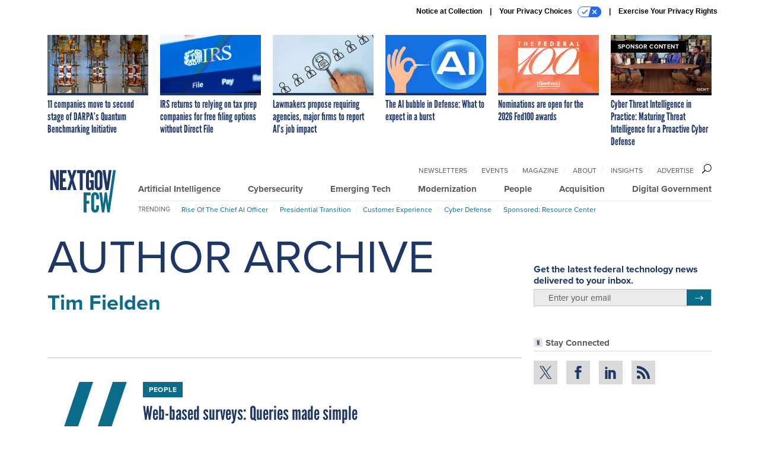

--- FILE ---
content_type: text/html; charset=utf-8
request_url: https://www.nextgov.com/voices/tim-fielden/19086/?oref=fcw-post-author?oref=rf-post-author
body_size: 18432
content:



<!DOCTYPE html>
<html lang="en">
  <head>
    <meta charset="utf-8">
    <meta http-equiv="X-UA-Compatible" content="IE=Edge;chrome=1"/>
    <meta name="viewport" content="width=device-width, initial-scale=1.0, maximum-scale=1.0, shrink-to-fit=no">
    
    

    <link rel="apple-touch-icon" sizes="180x180" href="/apple-touch-icon.png">
    <link rel="icon" type="image/png" sizes="32x32" href="/favicon-32x32.png">
    <link rel="icon" type="image/png" sizes="16x16" href="/favicon-16x16.png">
    <link rel="manifest" href="/site.webmanifest">

    
      <!-- Google Tag Manager -->
<script>(function(w,d,s,l,i){w[l]=w[l]||[];w[l].push({'gtm.start':
new Date().getTime(),event:'gtm.js'});var f=d.getElementsByTagName(s)[0],
j=d.createElement(s),dl=l!='dataLayer'?'&l='+l:'';j.async=true;j.src=
'https://www.googletagmanager.com/gtm.js?id='+i+dl;f.parentNode.insertBefore(j,f);
})(window,document,'script','dataLayer','GTM-5N9PF6K');</script>
<!-- End Google Tag Manager -->


    

    <meta name="google-site-verification" content="O-0li0EE8W7UlXELmgP5n5K4vcSIhmgtD44p1EytEIY" />

    <title>Tim Fielden - Nextgov/FCW</title>

    <meta name="keywords" content="Tim Fielden, Nextgov/FCW"/>
    <meta name="description" content=""/>

    
    <meta property="og:site_name" content="Nextgov/FCW"/>

    <meta property="og:image" content="https://www.nextgov.com/static/nextgov/img/ng-social-logo.jpg"/>

    <meta property="og:type" content="website"/>


    
    <meta property="fb:pages" content="187714067110"/>
    <meta property="article:publisher" content="https://www.facebook.com/NextgovFCW/"/>
    <meta property="fb:admins" content="578600878"/>
    <meta property="fb:app_id" content="622609557824468"/>

    <script type="application/ld+json">
{"url": "https://www.nextgov.com", "@context": "http://schema.org", "@type": "Organization", "sameAs": ["https://www.facebook.com/NextgovFCW/", "https://x.com/NextgovFCW", "https://www.linkedin.com/company/nextgovfcw/"], "name": "Nextgov/FCW"}
</script>

    

    

    
    

    

    
<link rel="preconnect" href="https://fonts.googleapis.com">
<link rel="preconnect" href="https://fonts.gstatic.com" crossorigin>
<link href="https://fonts.googleapis.com/css2?family=Lobster&display=swap" rel="stylesheet">
<link rel="stylesheet" href="https://use.typekit.net/xir6iir.css" />



    
    
    
    <link href="/static/base/third_party/bootstrap/bootstrap-4/css/base-bootstrap.css" rel="stylesheet" type="text/css"/>

    
  

<link rel="stylesheet" href="/static/compressed/django/css/nextgov-3bcedf623109.css" type="text/css" />




    
    

    
        
  <script type="text/javascript">
    var _iub = _iub || {}; _iub.cons_instructions = _iub.cons_instructions || [];
     _iub.cons_instructions.push(["init", {api_key: "Gmq7V2oztzS52sZ1R2AEedQF1mxiEpAa"}]);
  </script>
  <script type="text/javascript" src="https://cdn.iubenda.com/cons/iubenda_cons.js" async></script>



        
          
<script async type="text/javascript" src="https://securepubads.g.doubleclick.net/tag/js/gpt.js" class="_iub_cs_activate" data-iub-purposes="5"></script>
<script type="text/javascript">
  window.googletag = window.googletag || { cmd: [] };

  var GEMG = GEMG || {};
  (function(){
    GEMG.GPT = {
      ad_unit: '/617/nextgov.com',
      base_ad_unit: '/617/nextgov.com',
      targeting: {
        page: {
          
          'referring_domain': ['Typed/Bookmarked']
          
        },
        slot: {}
      }
    };
  })();
</script>

        

        

        <script type="text/javascript">
          var GEMG = GEMG || {};

          GEMG.STATIC_ROOT = "/static/";
          GEMG.NON_CDN_STATIC_URL = "/static/";

        </script>

        
  


<script type="text/javascript" src="/static/compressed/django/js/cdea3ee9b197.js"></script>


  <script async type="module" src="/static/base/js/frontend-lib/dist/app.js?v=20.23.0"></script>



        <script>
          svg4everybody({
              
          });
        </script>

      <!--[if IE]>
      <script type="text/javascript" src="/static/base/js/ie.js?v=20.23.0"></script>
      <![endif]-->

      
        
          

<!-- Global site tag (gtag.js) - Google Analytics -->
<script async src="https://www.googletagmanager.com/gtag/js?id=G-EH9XT6TKN3"></script>
<script>
  GEMG.GoogleAnalytics = (GEMG.GoogleAnalytics || {});
  GEMG.GoogleAnalytics.Base = (GEMG.GoogleAnalytics.Base || {});
  GEMG.GoogleAnalytics.Config = {"tracking_ga4_id": "G-EH9XT6TKN3", "tag_manager_id": "GTM-5N9PF6K", "has_old_interstitial": false};

  window.dataLayer = window.dataLayer || [];
  function gtag(){dataLayer.push(arguments);}
  gtag('js', new Date());

  var oref = GEMG.URL.getUrlParam('oref');

  
    gtag('config', 'G-EH9XT6TKN3');
  


</script>

        
      

      
        
          

<!-- Global site Chartbeat -->
<script type="text/javascript">
  (function() {
    /** CONFIGURATION START **/
    var _sf_async_config = window._sf_async_config = (window._sf_async_config || {});
    _sf_async_config.uid = 67132;
    _sf_async_config.domain = 'nextgov.com';
    _sf_async_config.flickerControl = false;
    _sf_async_config.useCanonical = true;
    _sf_async_config.useCanonicalDomain = true;
    _sf_async_config.sections = 'author';
    _sf_async_config.authors = 'Tim Fielden';
    /** CONFIGURATION END **/
    function loadChartbeat() {
        var e = document.createElement('script');
        var n = document.getElementsByTagName('script')[0];
        e.type = 'text/javascript';
        e.async = true;
        e.src = '//static.chartbeat.com/js/chartbeat.js';
        n.parentNode.insertBefore(e, n);
    }
    loadChartbeat();
  })();
</script>
<script async src="//static.chartbeat.com/js/chartbeat_mab.js"></script>

        
      

      <script>
  !(function () {
    var analytics = (window.analytics = window.analytics || []);
    if (!analytics.initialize)
      if (analytics.invoked)
        window.console &&
          console.error &&
          console.error("Segment snippet included twice.");
      else {
        analytics.invoked = !0;
        analytics.methods = [
          "trackSubmit",
          "trackClick",
          "trackLink",
          "trackForm",
          "pageview",
          "identify",
          "reset",
          "group",
          "track",
          "ready",
          "alias",
          "debug",
          "page",
          "once",
          "off",
          "on",
          "addSourceMiddleware",
          "addIntegrationMiddleware",
          "setAnonymousId",
          "addDestinationMiddleware",
        ];
        analytics.factory = function (e) {
          return function () {
            var t = Array.prototype.slice.call(arguments);
            t.unshift(e);
            analytics.push(t);
            return analytics;
          };
        };
        for (var e = 0; e < analytics.methods.length; e++) {
          var key = analytics.methods[e];
          analytics[key] = analytics.factory(key);
        }
        analytics.load = function (key, e) {
          var t = document.createElement("script");
          t.type = "text/javascript";
          t.async = !0;
          t.src =
            "https://cdn.segment.com/analytics.js/v1/" +
            key +
            "/analytics.min.js";
          var n = document.getElementsByTagName("script")[0];
          n.parentNode.insertBefore(t, n);
          analytics._loadOptions = e;
        };
        analytics._writeKey = "NHVoHjRvDMQGVY26iudJN9eK1JzO3J0x";
        analytics.SNIPPET_VERSION = "4.15.3";
        analytics.load("NHVoHjRvDMQGVY26iudJN9eK1JzO3J0x");
      }
  })();
</script>


      
        <script async src="https://pub.doubleverify.com/dvtag/35293539/DV1478738/pub.js"></script>
        <script>
          window.onDvtagReady = function (callback, timeout = 750) {
           window.dvtag = window.dvtag || {}
           dvtag.cmd = dvtag.cmd || []
           const opt = { callback, timeout, timestamp: new Date().getTime() }
           dvtag.cmd.push(function () { dvtag.queueAdRequest(opt) })
           setTimeout(function () {
            const cb = opt.callback
            opt.callback = null
            if (cb) cb()
           }, timeout)
          }
        </script>
      
    

    

<script>
!function(f,b,e,v,n,t,s)
{if(f.fbq)return;n=f.fbq=function(){n.callMethod?
n.callMethod.apply(n,arguments):n.queue.push(arguments)};
if(!f._fbq)f._fbq=n;n.push=n;n.loaded=!0;n.version='2.0';
n.queue=[];t=b.createElement(e);t.async=!0;
t.src=v;s=b.getElementsByTagName(e)[0];
s.parentNode.insertBefore(t,s)}(window,document,'script',
'https://connect.facebook.net/en_US/fbevents.js');
fbq('init', '10155007036758614'); 
fbq('track', 'PageView');





</script>
<noscript>
 <img height="1" width="1" src="https://www.facebook.com/tr?id=10155007036758614&ev=PageView&noscript=1" style="display: none;"/>
</noscript>


    
    

<meta name="sailthru.date" content="2025-11-16T18:32:20Z"/>

<meta name="sailthru.description" content="Federal technology and cybersecurity news and best practices."/>



<meta name="sailthru.title" content="Nextgov.com"/>





    

    
    

    
      <script src="https://www.google.com/recaptcha/api.js" async defer></script>

    
  </head>

  <body class="no-js ">
    <script>
      
      document.body.className = document.body.className.replace("no-js ","");
    </script>

    
      <!-- Google Tag Manager (noscript) -->
<noscript><iframe src="https://www.googletagmanager.com/ns.html?id=GTM-5N9PF6K"
height="0" width="0" style="display:none;visibility:hidden"></iframe></noscript>
<!-- End Google Tag Manager (noscript) -->


    

    
      
  



<aside class="interstitial js-interstitial interstitial-mobile-disabled">
  <div class="interstitial-ad-container ad-container">
    <header class="interstitial-ad-header">
      <img src="/static/nextgov/img/nextgov-fcw-logo.svg" class="interstitial-logo" alt="Nextgov/FCW">
    </header>
    <div class="interstitial-ad-body">
      <div class="interstitial-ad-content">
        <div class="js-interstitial-desktop d-none d-xl-block">
          
<div
  
  class="ad ad-None" class="_iub_cs_activate" data-iub-purposes="5"
>
  <div class="ad-container">
    
    

  
    
      <script
        class="ad-stub ad-stub-desktop"
        data-ad-unit="/617/nextgov.com/welcome"
        data-ad-sizes="interstitial"
        
        
          data-ad-template="advert_slot_only"
        
        
          data-ad-targeting='06fc768f-3071-4344-8769-22744d0b23a2'
        
        
      >
      
        GEMG.GPT.targeting.slot['06fc768f-3071-4344-8769-22744d0b23a2'] = {
        
          'level': [
            '0'
          ]
        
        };
      
      </script>
    
  

  
    
      <noscript class="ad-noscript">
        
          <a href="https://pubads.g.doubleclick.net/gampad/jump?sz=interstitial&amp;c=555373137&amp;iu=%2F617%2Fnextgov.com%2Fwelcome&amp;t=noscript%3Dtrue%26referring_domain%3DTyped%252FBookmarked%26level%3D0">
            <img src="https://pubads.g.doubleclick.net/gampad/ad?sz=interstitial&amp;c=555373137&amp;iu=%2F617%2Fnextgov.com%2Fwelcome&amp;t=noscript%3Dtrue%26referring_domain%3DTyped%252FBookmarked%26level%3D0"/>
          </a>
        
      </noscript>
    
  


  </div>
</div>


        </div>

        <div class="js-interstitial-tablet d-none d-md-block d-xl-none">
          
<div
  
  class="ad ad-None" class="_iub_cs_activate" data-iub-purposes="5"
>
  <div class="ad-container">
    
    

  
    
      <script
        class="ad-stub ad-stub-tablet"
        data-ad-unit="/617/nextgov.com/welcome"
        data-ad-sizes="interstitial"
        
          data-ad-size-mapping="interstitial"
        
        
          data-ad-template="advert_slot_only"
        
        
          data-ad-targeting='d1492683-ad06-47f7-85ec-846173375e04'
        
        
      >
      
        GEMG.GPT.targeting.slot['d1492683-ad06-47f7-85ec-846173375e04'] = {
        
          'level': [
            '1'
          ]
        
        };
      
      </script>
    
  

  
    
      <noscript class="ad-noscript">
        
          <a href="https://pubads.g.doubleclick.net/gampad/jump?tile=1&amp;sz=interstitial&amp;c=344902359&amp;iu=%2F617%2Fnextgov.com%2Fwelcome&amp;t=noscript%3Dtrue%26referring_domain%3DTyped%252FBookmarked%26level%3D1">
            <img src="https://pubads.g.doubleclick.net/gampad/ad?tile=1&amp;sz=interstitial&amp;c=344902359&amp;iu=%2F617%2Fnextgov.com%2Fwelcome&amp;t=noscript%3Dtrue%26referring_domain%3DTyped%252FBookmarked%26level%3D1"/>
          </a>
        
      </noscript>
    
  


  </div>
</div>


        </div>

        <div class="js-interstitial-mobile d-md-none">
          
<div
  
  class="ad ad-None" class="_iub_cs_activate" data-iub-purposes="5"
>
  <div class="ad-container">
    
    

  
    
      <script
        class="ad-stub ad-stub-mobile"
        data-ad-unit="/617/nextgov.com/welcome"
        data-ad-sizes="block"
        
        
          data-ad-template="ad_plain"
        
        
          data-ad-targeting='e19d74cc-b21f-45c0-8e51-05e7f521b73e'
        
        
      >
      
        GEMG.GPT.targeting.slot['e19d74cc-b21f-45c0-8e51-05e7f521b73e'] = {
        
          'level': [
            '2'
          ]
        
        };
      
      </script>
    
  

  
    
      <noscript class="ad-noscript">
        
          <a href="https://pubads.g.doubleclick.net/gampad/jump?tile=2&amp;sz=300x250&amp;c=585229993&amp;iu=%2F617%2Fnextgov.com%2Fwelcome&amp;t=noscript%3Dtrue%26referring_domain%3DTyped%252FBookmarked%26level%3D2">
            <img src="https://pubads.g.doubleclick.net/gampad/ad?tile=2&amp;sz=300x250&amp;c=585229993&amp;iu=%2F617%2Fnextgov.com%2Fwelcome&amp;t=noscript%3Dtrue%26referring_domain%3DTyped%252FBookmarked%26level%3D2"/>
          </a>
        
      </noscript>
    
  


  </div>
</div>


        </div>
      </div>
    </div>
    <footer class="interstitial-ad-footer">
      <button class="interstitial-continue-btn js-interstitial-continue-btn">
        <span class="interstitial-continue-btn-text">
          Continue to the site<span class="interstitial-timer js-interstitial-timer"></span> &rarr;
        </span>
      </button>
    </footer>
  </div>
</aside>


    

    
  <script>
    var GEMG = window.GEMG || {};
    GEMG.Page = GEMG.Page || {};
    GEMG.Page.Config = {
    
        SPMSiteTag: "site-nextgov",
        SPMModules: ["ng_recommended"],

        recForYouTheme: "promo-theme-plain",
        recForYouTitle: "Recommended for You",
        recForYouOref: "ng-rec-for-you",
        recForYouTitleIcon: "base/svg/spritesheet.svg#icon-ng-logo-tiny",

        orefs: {
            infiniteScroll: "ng-next-story"
        },

        siteId: "ng_id",
    

    };
</script>

  <script>
    (function() {
      var interstitial = new NG.GPT.Interstitial();
      
        var suppressInterstitial = false;
      
      interstitial.init(suppressInterstitial);
    })();
  </script>


    
      <script>
  window.fbAsyncInit = function() {
    FB.init({
      appId      : '622609557824468',
      autoLogAppEvents : true,
      xfbml      : true,
      version    : 'v2.11'
    });
  };

  (function(d, s, id){
     var js, fjs = d.getElementsByTagName(s)[0];
     if (d.getElementById(id)) {return;}
     js = d.createElement(s); js.id = id;
     js.src = "https://connect.facebook.net/en_US/sdk.js";
     fjs.parentNode.insertBefore(js, fjs);
   }(document, 'script', 'facebook-jssdk'));
</script>

    

    <a accesskey="S" class="accessibility" href="#main">Skip to Content</a>

    
      

<div class="iub-privacy container">
<div class="row justify-content-end">
    <ul class="iub-privacy-list">
        <li class="iub-privacy-divider iub-privacy-item">
            <button class="iub-privacy-link iubenda-cs-uspr-link">Notice at Collection</button>
        </li>
        <li class="iub-privacy-divider iub-privacy-item">
            <button class="iub-privacy-link iubenda-cs-preferences-link">
                Your Privacy Choices   <svg
    
    class="iub-privacy-icon"
    aria-hidden="true"
  >
    <use xlink:href="/static/base/svg/spritesheet.svg?v=20.23.0#icon-privacy-choice"/>
  </svg>
            </button>
        </li>
        <li class="iub-privacy-item"><a id="iub-privacy-rights-link" class="iub-privacy-link" href="https://www.govexec.com/exercise-your-rights/">Exercise Your Privacy Rights</a></li>
    </ul>
    </div>
</div>



    

    
  <section class="l-before-top-nav d-none d-md-block">
    <div class="l-spacing-1rem-up">
      
  



<div class="container">
  <div
    class="skybox row js-sky-earth-box"
    data-position="author-page"
    data-spritesheet="/static/base/svg/spritesheet.svg"
  >
    
      <div
        
          class="d-none d-md-block col-md-3 col-lg-2"
        
      >
        


<aside
  
    class="skybox-item"
  
>
  <a
    class="skybox-link"
    href="/emerging-tech/2025/11/11-companies-move-second-stage-darpas-quantum-benchmarking-initiative/409405/?oref=ng-skybox-author"
    
  >
    

    <div class="skybox-image-container"><img class="skybox-img" src="https://cdn.nextgov.com/media/img/cd/2025/11/07/110725quantumNG/261x157.jpg?1762534591" alt="The IBM Quantum System Two is seen at IBM Thomas J. Watson Research Center on June 6, 2025 in Yorktown Heights, New York."/></div>
    

    <span class="skybox-text">11 companies move to second stage of DARPA’s Quantum Benchmarking Initiative</span>
  </a>
  
</aside>

      </div>
    
      <div
        
          class="d-none d-md-block col-md-3 col-lg-2"
        
      >
        


<aside
  
    class="skybox-item"
  
>
  <a
    class="skybox-link"
    href="/digital-government/2025/11/irs-returns-relying-tax-prep-companies-free-filing-options-without-direct-file/409375/?oref=ng-skybox-author"
    
  >
    

    <div class="skybox-image-container"><img class="skybox-img" src="https://cdn.nextgov.com/media/img/cd/2025/11/06/110625taxNG/261x157.jpg?1762465330" alt=""/></div>
    

    <span class="skybox-text">IRS returns to relying on tax prep companies for free filing options without Direct File</span>
  </a>
  
</aside>

      </div>
    
      <div
        
          class="d-none d-md-block col-md-3 col-lg-2"
        
      >
        


<aside
  
    class="skybox-item"
  
>
  <a
    class="skybox-link"
    href="/artificial-intelligence/2025/11/lawmakers-propose-requiring-agencies-major-firms-report-ais-job-impact/409331/?oref=ng-skybox-author"
    
  >
    

    <div class="skybox-image-container"><img class="skybox-img" src="https://cdn.nextgov.com/media/img/cd/2025/11/05/110525AING/261x157.jpg?1762368908" alt=""/></div>
    

    <span class="skybox-text">Lawmakers propose requiring agencies, major firms to report AI’s job impact</span>
  </a>
  
</aside>

      </div>
    
      <div
        
          class="d-none d-lg-block col-lg-2"
        
      >
        


<aside
  
    class="skybox-item"
  
>
  <a
    class="skybox-link"
    href="/ideas/2025/11/ai-bubble-defense-what-expect-burst/409410/?oref=ng-skybox-author"
    
  >
    

    <div class="skybox-image-container"><img class="skybox-img" src="https://cdn.nextgov.com/media/img/cd/2025/11/07/110725bubbleNG/261x157.jpg?1762544777" alt=""/></div>
    

    <span class="skybox-text">The AI bubble in Defense: What to expect in a burst</span>
  </a>
  
</aside>

      </div>
    
      <div
        
          class="d-none d-lg-block col-lg-2"
        
      >
        


<aside
  
    class="skybox-item"
  
>
  <a
    class="skybox-link"
    href="/people/2025/10/nominations-are-open-2026-fed100-awards/409083/?oref=ng-skybox-author"
    
  >
    

    <div class="skybox-image-container"><img class="skybox-img" src="https://cdn.nextgov.com/media/img/cd/2025/10/27/102725Fed100NG/261x157.png?1761577375" alt=""/></div>
    

    <span class="skybox-text">Nominations are open for the 2026 Fed100 awards</span>
  </a>
  
</aside>

      </div>
    
      <div
        
          class="d-none d-md-block col-md-3 col-lg-2"
        
      >
        


<aside
  
    class="skybox-item skybox-item-sponsored"
  
>
  <a
    class="skybox-link"
    href="https://www.govexec.com/sponsors/2025/09/cyber-threat-intelligence-practice-maturing-threat-intelligence-proactive-cyber-defense/408491/?oref=ng-skybox-author"
    
      target="_blank"
    
  >
    
      <span class="skybox-label">sponsor content</span>
    

    <div class="skybox-image-container"><img class="skybox-img" src="https://cdn.nextgov.com/media/img/cd/2025/09/30/Screen_Shot_2025_09_30_at_2.20.40_PM/261x157.png?1759256555" alt=""/></div>
    

    <span class="skybox-text">Cyber Threat Intelligence in Practice: Maturing Threat Intelligence for a Proactive Cyber Defense</span>
  </a>
  
</aside>

      </div>
    

    <div class="owl-carousel skybox-carousel col-xs-12 d-md-none">
      
        <div class="skybox-carousel-item" data-internal-position="0">
          


<aside
  
    class="skybox-item"
  
>
  <a
    class="skybox-link"
    href="/emerging-tech/2025/11/11-companies-move-second-stage-darpas-quantum-benchmarking-initiative/409405/?oref=ng-skybox-author"
    
  >
    

    <div class="skybox-image-container"><img class="skybox-img" src="https://cdn.nextgov.com/media/img/cd/2025/11/07/110725quantumNG/261x157.jpg?1762534591" alt="The IBM Quantum System Two is seen at IBM Thomas J. Watson Research Center on June 6, 2025 in Yorktown Heights, New York."/></div>
    

    <span class="skybox-text">11 companies move to second stage of DARPA’s Quantum Benchmarking Initiative</span>
  </a>
  
</aside>

        </div>
      
        <div class="skybox-carousel-item" data-internal-position="1">
          


<aside
  
    class="skybox-item"
  
>
  <a
    class="skybox-link"
    href="/digital-government/2025/11/irs-returns-relying-tax-prep-companies-free-filing-options-without-direct-file/409375/?oref=ng-skybox-author"
    
  >
    

    <div class="skybox-image-container"><img class="skybox-img" src="https://cdn.nextgov.com/media/img/cd/2025/11/06/110625taxNG/261x157.jpg?1762465330" alt=""/></div>
    

    <span class="skybox-text">IRS returns to relying on tax prep companies for free filing options without Direct File</span>
  </a>
  
</aside>

        </div>
      
        <div class="skybox-carousel-item" data-internal-position="2">
          


<aside
  
    class="skybox-item"
  
>
  <a
    class="skybox-link"
    href="/artificial-intelligence/2025/11/lawmakers-propose-requiring-agencies-major-firms-report-ais-job-impact/409331/?oref=ng-skybox-author"
    
  >
    

    <div class="skybox-image-container"><img class="skybox-img" src="https://cdn.nextgov.com/media/img/cd/2025/11/05/110525AING/261x157.jpg?1762368908" alt=""/></div>
    

    <span class="skybox-text">Lawmakers propose requiring agencies, major firms to report AI’s job impact</span>
  </a>
  
</aside>

        </div>
      
        <div class="skybox-carousel-item" data-internal-position="3">
          


<aside
  
    class="skybox-item"
  
>
  <a
    class="skybox-link"
    href="/ideas/2025/11/ai-bubble-defense-what-expect-burst/409410/?oref=ng-skybox-author"
    
  >
    

    <div class="skybox-image-container"><img class="skybox-img" src="https://cdn.nextgov.com/media/img/cd/2025/11/07/110725bubbleNG/261x157.jpg?1762544777" alt=""/></div>
    

    <span class="skybox-text">The AI bubble in Defense: What to expect in a burst</span>
  </a>
  
</aside>

        </div>
      
        <div class="skybox-carousel-item" data-internal-position="4">
          


<aside
  
    class="skybox-item"
  
>
  <a
    class="skybox-link"
    href="/people/2025/10/nominations-are-open-2026-fed100-awards/409083/?oref=ng-skybox-author"
    
  >
    

    <div class="skybox-image-container"><img class="skybox-img" src="https://cdn.nextgov.com/media/img/cd/2025/10/27/102725Fed100NG/261x157.png?1761577375" alt=""/></div>
    

    <span class="skybox-text">Nominations are open for the 2026 Fed100 awards</span>
  </a>
  
</aside>

        </div>
      
        <div class="skybox-carousel-item" data-internal-position="5">
          


<aside
  
    class="skybox-item skybox-item-sponsored"
  
>
  <a
    class="skybox-link"
    href="https://www.govexec.com/sponsors/2025/09/cyber-threat-intelligence-practice-maturing-threat-intelligence-proactive-cyber-defense/408491/?oref=ng-skybox-author"
    
      target="_blank"
    
  >
    
      <span class="skybox-label">sponsor content</span>
    

    <div class="skybox-image-container"><img class="skybox-img" src="https://cdn.nextgov.com/media/img/cd/2025/09/30/Screen_Shot_2025_09_30_at_2.20.40_PM/261x157.png?1759256555" alt=""/></div>
    

    <span class="skybox-text">Cyber Threat Intelligence in Practice: Maturing Threat Intelligence for a Proactive Cyber Defense</span>
  </a>
  
</aside>

        </div>
      
    </div>

  </div>
</div>



    </div>
    <div class="js-top-ad advert-plain-gray">
      
<div
  
  class="ad ad-None" class="_iub_cs_activate" data-iub-purposes="5"
>
  <div class="ad-container">
    
    

  
    
      <script
        class="ad-stub ad-stub-desktop"
        data-ad-unit="/617/nextgov.com"
        data-ad-sizes="billboard,leaderboard"
        
        
        
          data-ad-targeting='dec7368c-d148-4604-b619-2b90cbd6856a'
        
        
      >
      
        GEMG.GPT.targeting.slot['dec7368c-d148-4604-b619-2b90cbd6856a'] = {
        
          'level': [
            '3'
          ]
        
        };
      
      </script>
    
  

  
    
  


  </div>
</div>


      
<div
  
  class="ad ad-None" class="_iub_cs_activate" data-iub-purposes="5"
>
  <div class="ad-container">
    
    

  
    
      <script
        class="ad-stub ad-stub-tablet"
        data-ad-unit="/617/nextgov.com"
        data-ad-sizes="leaderboard"
        
          data-ad-size-mapping="tablet_top_ad"
        
        
        
          data-ad-targeting='e538a30c-f93d-4692-9246-6585419b36ca'
        
        
      >
      
        GEMG.GPT.targeting.slot['e538a30c-f93d-4692-9246-6585419b36ca'] = {
        
          'level': [
            '4'
          ]
        
        };
      
      </script>
    
  

  
    
  


  </div>
</div>


    </div>
  </section>


    <div id="wrapper">
      <!-- homepage takeover -->
      
      
        

        
  


<div id="alt-navbar-placeholder">
  <div id="header" class="alt-navbar">
    <div class="alt-navbar-top-area">
      <div class="container">
        <div class="row">
          <div class="col-12">

            <a href="/?oref=ng-nav" class="alt-navbar-logo-link">
              <img src="/static/nextgov/img/nextgov-fcw-logo.svg" class="alt-navbar-logo-svg" alt="Nextgov/FCW">
              <img src="/static/nextgov/img/nextgov-fcw-logo.svg" class="alt-navbar-small-logo-svg" alt="Nextgov/FCW">
            </a>

            <ul class="nav-links nav-links-main js-primary-nav-bar">
  <li class="nav-links-item">
    <a class="nav-links-link" href="/artificial-intelligence/?oref=ng-nav">Artificial Intelligence</a>
  </li>
  <li class="nav-links-item">
    <a class="nav-links-link" href="/cybersecurity/?oref=ng-nav">Cybersecurity</a>
  </li>
  <li class="nav-links-item">
    <a class="nav-links-link" href="/emerging-tech/?oref=ng-nav">Emerging Tech</a>
  </li>
  <li class="nav-links-item">
    <a class="nav-links-link" href="/modernization/?oref=ng-nav">Modernization</a>
  </li>
  <li class="nav-links-item">
    <a class="nav-links-link" href="/people/?oref=ng-nav">People</a>
  </li>
  <li class="nav-links-item">
    <a class="nav-links-link" href="/acquisition/?oref=ng-nav">Acquisition</a>
  </li>
  <li class="nav-links-item">
    <a class="nav-links-link" href="/digital-government/?oref=ng-nav">Digital Government</a>
  </li>
</ul>


            <!-- closing <li> must be on same line -->
            <ul class="divided-links divided-links-nav-extra js-secondary-nav-bar" id="nav-extra-links">
              <li class="divided-links-item">
                <a class="divided-links-link" href="/newsletters/?oref=ng-nav">Newsletters</a></li>
              <li class="divided-links-item">
                <a class="divided-links-link" href="/events/?oref=ng-nav">Events</a></li>
              <li class="divided-links-item">
                <a class="divided-links-link" href="/f/subscribe-fcw-magazine/?oref=ng-nav">Magazine</a></li>
              <li class="divided-links-item">
                <a class="divided-links-link" href="/about/?oref=ng-nav">About</a></li>
                <li class="divided-links-item">
                  <a class="divided-links-link" href="/insights/?oref=ng-nav">Insights</a></li>
              <li class="divided-links-item">
                <a class="divided-links-link" href="https://about.govexec.com/connect/">Advertise</a></li>
            </ul>

            

<div class="search-box-2">
  <div class="search-box-2-inner">
    <button type="button" class="search-box-2-expand-btn icon-button">
        <svg
    
    class="search-box-2-mag-svg"
    
  >
    <use xlink:href="/static/base/svg/spritesheet.svg?v=20.23.0#icon-search"/>
  </svg>
    </button>
    <form class="search-box-2-input-holder" action="/search/">
      <input class="search-box-2-input" type="text" name="q" placeholder="Search" required>
      <button type="submit" class="search-box-2-submit">
          <svg
    
    class="search-box-2-submit-svg"
    
  >
    <use xlink:href="/static/base/svg/spritesheet.svg?v=20.23.0#icon-arrow-right-1b"/>
  </svg>
      </button>
    </form>
    <button type="button" class="search-box-2-close-btn icon-button">
        <svg
    
    class="search-box-2-close-svg"
    
  >
    <use xlink:href="/static/base/svg/spritesheet.svg?v=20.23.0#icon-close"/>
  </svg>
    </button>
  </div>
</div>


            <button class="alt-navbar-menu-btn hamburger hamburger--squeeze d-xl-none" type="button">
              <span class="hamburger-box">
                <span class="hamburger-inner"></span>
              </span>
            </button>

          </div>
        </div>
      </div>
    </div>
    <div class="alt-navbar-bottom-area">
      <div class="container">
        <div class="row">
          <div class="col-12">
            <!-- closing </li> must be on same line -->
<ul class="divided-links divided-links-nav-trending js-trending-nav-bar">
  <li class="divided-links-item divided-links-item-title">Trending</li>
  
    <li class="divided-links-item">
      <a
        class="divided-links-link"
        href="/topic/rise-chief-ai-officer/?oref=ng-nav-trending"
        
        
      >Rise of the Chief AI Officer</a></li>
  
    <li class="divided-links-item">
      <a
        class="divided-links-link"
        href="/topic/presidential-transition/?oref=ng-nav-trending"
        
        
      >Presidential Transition</a></li>
  
    <li class="divided-links-item">
      <a
        class="divided-links-link"
        href="/topic/customer-experience/?oref=ng-nav-trending"
        
        
      >Customer Experience</a></li>
  
    <li class="divided-links-item">
      <a
        class="divided-links-link"
        href="/topic/cyber-defense/?oref=ng-nav-trending"
        
        
      >Cyber Defense</a></li>
  
    <li class="divided-links-item">
      <a
        class="divided-links-link"
        href="https://www.nextgov.com/resource-centers/?oref=ng-nav-trending"
        
        
      >Sponsored: Resource Center</a></li>
  
</ul>

          </div>
        </div>
      </div>
    </div>
  </div>
</div>

<nav id="menu" class="menu">
  <div class="menu-inner">
    <div class="container">
      <div class="row">
        
  <div class="col-12">
    <ul class="menu-links menu-main-links">
      <li class="menu-link-item">
        <a class="menu-link" href="/artificial-intelligence/?oref=ng-nav">Artificial Intelligence</a>
      </li>
      <li class="menu-link-item">
        <a class="menu-link" href="/cybersecurity/?oref=ng-nav">Cybersecurity</a>
      </li>
      <li class="menu-link-item">
        <a class="menu-link" href="/emerging-tech/?oref=ng-nav">Emerging Tech</a>
      </li>
      <li class="menu-link-item">
        <a class="menu-link" href="/modernization/?oref=ng-nav">Modernization</a>
      </li>
      <li class="menu-link-item">
        <a class="menu-link" href="/people/?oref=ng-nav">People</a>
      </li>
      <li class="menu-link-item">
        <a class="menu-link" href="/acquisition/?oref=ng-nav">Acquisition</a>
      </li>
      <li class="menu-link-item">
        <a class="menu-link" href="/digital-government/?oref=ng-nav">Digital Government</a>
      </li>
    </ul>
  </div>


        
  <div class="col-12">
    <div class="menu-divider rule-dots-1 dots-0-blue"></div>
  </div>


        
  <div class="col-12 menu-site-links-grp">
    <!-- closing <li> must be on same line -->
    <ul class="divided-links divided-links-alt">
      <li class="divided-links-item">
        <a class="divided-links-link" href="/newsletters/?oref=ng-nav">Newsletters</a></li>
      <li class="divided-links-item">
        <a class="divided-links-link" href="/events/?oref=ng-nav">Events</a></li>
      <li class="divided-links-item">
        <a class="divided-links-link" href="/f/subscribe-fcw-magazine/?oref=ng-nav">Magazine</a></li>
      <li class="divided-links-item">
        <a class="divided-links-link" href="/about/?oref=ng-nav">About</a></li>
      <li class="divided-links-item">
        <a class="divided-links-link" href="/insights/?oref=ng-nav">Insights</a></li>
      <li class="divided-links-item">
        <a class="divided-links-link" href="https://about.govexec.com/connect/">Advertise</a></li>
    </ul>
  </div>


        
          <div class="col-12 d-md-none">
            <div class="menu-divider rule-dots-1 dots-0-blue"></div>
          </div>
        

        <div class="col-12 d-md-none menu-social-options">
          
  <ul class="social-options social-options-menu">
    <li class="social-options-item">
      <a href="https://x.com/NextgovFCW" target="_blank">
          <svg
    
    class="social-options-svg"
    
  >
    <use xlink:href="/static/base/svg/spritesheet.svg?v=20.23.0#icon-x-2"/>
  </svg>
      </a>
    </li>
    <li class="social-options-item">
      <a href="https://www.linkedin.com/company/nextgovfcw/" target="_blank">
          <svg
    
    class="social-options-svg"
    
  >
    <use xlink:href="/static/base/svg/spritesheet.svg?v=20.23.0#icon-linkedin-2"/>
  </svg>
      </a>
    </li>
    <li class="social-options-item">
      <a href="https://www.facebook.com/NextgovFCW/" target="_blank">
          <svg
    
    class="social-options-svg"
    
  >
    <use xlink:href="/static/base/svg/spritesheet.svg?v=20.23.0#icon-facebook-2"/>
  </svg>
      </a>
    </li>
    <li class="social-options-item">
      <a href="/rss/all/" target="_blank">
          <svg
    
    class="social-options-svg"
    
  >
    <use xlink:href="/static/base/svg/spritesheet.svg?v=20.23.0#icon-rss-2"/>
  </svg>
      </a>
    </li>
  </ul>

        </div>

        
          <div class="col-12 d-md-none">
            <div class="menu-divider rule-dots-1 dots-0-blue"></div>
          </div>
        

        
          

<div class="col-12 iub-privacy-menu">
    <ul class="iub-privacy-list">
      <li class="iub-privacy-divider iub-privacy-item">
          <button class="iub-privacy-link iubenda-cs-uspr-link" id="iub-notice-at-collection-btn">Notice at Collection</button>
      </li>
      <li class="iub-privacy-item">
          <button class="iub-privacy-link iubenda-cs-preferences-link" id="iub-privacy-choices-btn">
              Your Privacy Choices   <svg
    
    class="iub-privacy-icon"
    aria-hidden="true"
  >
    <use xlink:href="/static/base/svg/spritesheet.svg?v=20.23.0#icon-privacy-choice"/>
  </svg>
          </button>
      </li>
      <li class="iub-privacy-rights-link"><a id="iub-privacy-rights-menu-link" class="iub-privacy-link" href="https://www.govexec.com/exercise-your-rights/">Exercise Your Privacy Rights</a></li>
    </ul>
  </div>

        
        

      </div>
    </div>
  </div>
</nav>



        
        
      

      <main id="main" role="main" class="l-main">
        
  <div class="js-author-container" data-author-id="19086">

    <div class="container">
      <div class="row">
        <div class="col-12 l-300-holder">

          <div class="l-300-companion">

            <h1 class="author-page-bio-hed">Author Archive</h1>

            
              
  <div class="author-page-bio-name-container">
    <h2 class="author-page-bio-author-name">Tim Fielden</h2>
    
  </div>


              <div class="author-page-bio-container l-spacing-2rem-up">
                

                <div class="author-page-bio-inner">
                  

                 
  <div class="author-page-bio-social social-options social-options-md">
    
    
  </div>

                </div>
              </div>
            

            <div class="row">
              <div class="col-12">
                
  <div class="rule-horizontal-0 horizontal-0 l-spacing-3rem-up"></div>

              </div>
            </div>

            <div class="river-group">
              
  
    
    
    





<div class="river-item hover-group js-river 
             river-item-no-image"
     data-date-published="2003-03-16 23:00:00"
     data-date-created="2003-03-16 23:00:00"
>
  
    
  <div class="river-item-no-img-container
              hidden-md
              "
  >
      <svg
    
    class="no-image-slashes"
    
  >
    <use xlink:href="/static/base/svg/spritesheet.svg?v=20.23.0#icon-ng-slashes"/>
  </svg>
      <svg
    
    class="no-image-slashes-medium"
    
  >
    <use xlink:href="/static/base/svg/spritesheet.svg?v=20.23.0#icon-ng-slashes-medium"/>
  </svg>
  </div>

  

  <div class="river-item-inner  river-item-inner-no-img ">
    
    
      
        
          <a class="river-item-category text-uppercase " href="/people?oref=ng-author-river">
            People
          </a>
        
      
    
    
      
    
    <h2 class="river-item-hed">
      <a
        href="/people/2003/03/web-based-surveys-queries-made-simple/224622/?oref=ng-author-river"
        class="river-item-hed-link hover-group-member"
        
        
      >Web-based surveys: Queries made simple</a>
    </h2>
    <h3 class="river-item-dek">Product review: Survey products make online polling easier, even for those with few technical skills</h3>
    
      


<ul class="story-meta list-unstyled text-uppercase story-meta-river-item">
  
    <li class="story-meta-byline">
      
        By <span class='format-authors'>Tim Fielden</span>, FCW
      
    </li>
  
  
    <li class="story-meta-date">
      <time datetime="2003-03-17T04:00:00+00:00"
      >March 16, 2003</time>
    </li>
  
</ul>

    
    <div class="rule-dots-1 dots-0 d-sm-none river-item-divider"></div>
  </div>
</div>

  
    
    
    





<div class="river-item hover-group js-river 
             river-item-no-image"
     data-date-published="2003-03-16 23:00:00"
     data-date-created="2003-03-16 23:00:00"
>
  
    
  <div class="river-item-no-img-container
              hidden-md
              "
  >
      <svg
    
    class="no-image-slashes"
    
  >
    <use xlink:href="/static/base/svg/spritesheet.svg?v=20.23.0#icon-ng-slashes"/>
  </svg>
      <svg
    
    class="no-image-slashes-medium"
    
  >
    <use xlink:href="/static/base/svg/spritesheet.svg?v=20.23.0#icon-ng-slashes-medium"/>
  </svg>
  </div>

  

  <div class="river-item-inner  river-item-inner-no-img ">
    
    
      
        
          <a class="river-item-category text-uppercase " href="/digital-government?oref=ng-author-river">
            Digital Government
          </a>
        
      
    
    
      
    
    <h2 class="river-item-hed">
      <a
        href="/digital-government/2003/03/websurveyor-40-offers-easy-entry-of-surveys/224654/?oref=ng-author-river"
        class="river-item-hed-link hover-group-member"
        
        
      >WebSurveyor 4.0 offers easy entry of surveys</a>
    </h2>
    <h3 class="river-item-dek">Product review: If price is a motivating factor for an online Web survey solution, then perhaps WebSurveyor 4 is just what you seek.</h3>
    
      


<ul class="story-meta list-unstyled text-uppercase story-meta-river-item">
  
    <li class="story-meta-byline">
      
        By <span class='format-authors'>Tim Fielden</span>, FCW
      
    </li>
  
  
    <li class="story-meta-date">
      <time datetime="2003-03-17T04:00:00+00:00"
      >March 16, 2003</time>
    </li>
  
</ul>

    
    <div class="rule-dots-1 dots-0 d-sm-none river-item-divider"></div>
  </div>
</div>

  
    
      
<div
  
  class="ad ad-None" class="_iub_cs_activate" data-iub-purposes="5"
>
  <div class="ad-container">
    
    

  
    
      <script
        class="ad-stub ad-stub-mobile"
        data-ad-unit="/617/nextgov.com"
        data-ad-sizes="block,mobile"
        
        
        
          data-ad-targeting='773422e7-3bec-4422-87da-0053c02f2a15'
        
        
      >
      
        GEMG.GPT.targeting.slot['773422e7-3bec-4422-87da-0053c02f2a15'] = {
        
          'level': [
            '5'
          ]
        
        };
      
      </script>
    
  

  
    
  


  </div>
</div>


    
    
    





<div class="river-item hover-group js-river 
             river-item-no-image"
     data-date-published="2002-12-26 23:00:00"
     data-date-created="2002-12-26 23:00:00"
>
  
    
  <div class="river-item-no-img-container
              hidden-md
              "
  >
      <svg
    
    class="no-image-slashes"
    
  >
    <use xlink:href="/static/base/svg/spritesheet.svg?v=20.23.0#icon-ng-slashes"/>
  </svg>
      <svg
    
    class="no-image-slashes-medium"
    
  >
    <use xlink:href="/static/base/svg/spritesheet.svg?v=20.23.0#icon-ng-slashes-medium"/>
  </svg>
  </div>

  

  <div class="river-item-inner  river-item-inner-no-img ">
    
    
      
        
          <a class="river-item-category text-uppercase " href="/digital-government?oref=ng-author-river">
            Digital Government
          </a>
        
      
    
    
      
    
    <h2 class="river-item-hed">
      <a
        href="/digital-government/2002/12/remote-control-done-right/200252/?oref=ng-author-river"
        class="river-item-hed-link hover-group-member"
        
        
      >Remote control done right</a>
    </h2>
    <h3 class="river-item-dek">Product review: NetOp Remote Control Version 7.5 would help increase help-desk effectiveness and reduce costs</h3>
    
      


<ul class="story-meta list-unstyled text-uppercase story-meta-river-item">
  
    <li class="story-meta-byline">
      
        By <span class='format-authors'>Tim Fielden</span>, FCW
      
    </li>
  
  
    <li class="story-meta-date">
      <time datetime="2002-12-27T04:00:00+00:00"
      >December 26, 2002</time>
    </li>
  
</ul>

    
    <div class="rule-dots-1 dots-0 d-sm-none river-item-divider"></div>
  </div>
</div>

  
    
    
      <div class="d-md-none">
        

<aside class="newsletter-module-subscribe" data-controller="newsletter-module" data-newsletter-module-newsletter-survey-outlet=".newsletter-module-survey-modal" data-newsletter-module-input-error-class="has-danger">

    
      <div class="subscribe-title">
        
  Get the latest federal technology news delivered to your inbox.

      </div>
    
  
    
      <p class="subscribe-text">
        
      </p>
    
  
    
    <form class="newsletter-module-subscribe-form" action="/newsletter-subscribe-v2/" method="post" data-newsletter-module-target="form" data-action="newsletter-module#validate">
      <input type="hidden" name="source-signup" value="ng-mobile-author" data-newsletter-module-target="sourceSignup" />
      <input type="hidden" name="newsletter-ng-today" value="on"/>
      <div class="form-group">
        <label class="subscribe-label">
          <span class="sr-only">email</span>
          <div class="input-group" data-newsletter-module-target="emailInputGroup">
  
            
            
  
            <input class="form-control form-control-lg" name="email" type="email" placeholder=" Enter your email " required autocomplete="email" data-newsletter-module-target="email">
            <span class="input-group-append">
              <button class="btn btn-secondary" type="button" aria-label="Register for Newsletter (Opens a Dialog)" data-action="newsletter-module#validate">
                
    <svg
    
    class="subscribe-submit-icon"
    
  >
    <use xlink:href="/static/base/svg/spritesheet.svg?v=20.23.0#icon-arrow-right"/>
  </svg>

                <span class="sr-only">Register for Newsletter</span>
              </button>
            </span>
          </div>
        </label>
      </div>
      
    
    
  
    
    
  </form>
  </aside>
  
  <hr class="subscribe-hr">

      </div>
    
    





<div class="river-item hover-group js-river 
             river-item-no-image"
     data-date-published="2002-09-30 00:00:00"
     data-date-created="2002-09-30 00:00:00"
>
  
    
  <div class="river-item-no-img-container
              hidden-md
              "
  >
      <svg
    
    class="no-image-slashes"
    
  >
    <use xlink:href="/static/base/svg/spritesheet.svg?v=20.23.0#icon-ng-slashes"/>
  </svg>
      <svg
    
    class="no-image-slashes-medium"
    
  >
    <use xlink:href="/static/base/svg/spritesheet.svg?v=20.23.0#icon-ng-slashes-medium"/>
  </svg>
  </div>

  

  <div class="river-item-inner  river-item-inner-no-img ">
    
    
      
        
          <a class="river-item-category text-uppercase " href="/digital-government?oref=ng-author-river">
            Digital Government
          </a>
        
      
    
    
      
    
    <h2 class="river-item-hed">
      <a
        href="/digital-government/2002/09/teleform-80-simplifies-your-paper-problem/200039/?oref=ng-author-river"
        class="river-item-hed-link hover-group-member"
        
        
      >Teleform 8.0 simplifies your paper problem</a>
    </h2>
    <h3 class="river-item-dek">Product review: New features, better integration help users convert data into digital forms</h3>
    
      


<ul class="story-meta list-unstyled text-uppercase story-meta-river-item">
  
    <li class="story-meta-byline">
      
        By <span class='format-authors'>Tim Fielden</span>, FCW
      
    </li>
  
  
    <li class="story-meta-date">
      <time datetime="2002-09-30T04:00:00+00:00"
      >September 30, 2002</time>
    </li>
  
</ul>

    
    <div class="rule-dots-1 dots-0 d-sm-none river-item-divider"></div>
  </div>
</div>

  

  

            </div>

          </div>

          <div class="l-300-column d-none d-md-block">
            
<div
  
  class="ad ad-None" class="_iub_cs_activate" data-iub-purposes="5"
>
  <div class="ad-container">
    
    

  
    
      <script
        class="ad-stub ad-stub-desktop"
        data-ad-unit="/617/nextgov.com"
        data-ad-sizes="tower"
        
        
        
          data-ad-targeting='001fde12-afd8-4d7f-a22d-c4f696f36cb0'
        
        
      >
      
        GEMG.GPT.targeting.slot['001fde12-afd8-4d7f-a22d-c4f696f36cb0'] = {
        
          'level': [
            '6'
          ]
        
        };
      
      </script>
    
  

  
    
  


  </div>
</div>


            
              
<div
  
  class="ad ad-None" class="_iub_cs_activate" data-iub-purposes="5"
>
  <div class="ad-container">
    
    

  
    
      <script
        class="ad-stub ad-stub-tablet"
        data-ad-unit="/617/nextgov.com"
        data-ad-sizes="block"
        
        
        
          data-ad-targeting='1bdc62e6-b541-47ea-8292-279706eff4ac'
        
        
      >
      
        GEMG.GPT.targeting.slot['1bdc62e6-b541-47ea-8292-279706eff4ac'] = {
        
          'level': [
            '7'
          ]
        
        };
      
      </script>
    
  

  
    
  


  </div>
</div>


            

            <div class="l-spacing-5rem-up">
              
            </div>

            

            <div class="l-spacing-4rem-up">
              
  

<aside class="newsletter-module-subscribe" data-controller="newsletter-module" data-newsletter-module-newsletter-survey-outlet=".newsletter-module-survey-modal" data-newsletter-module-input-error-class="has-danger">

    
      <div class="subscribe-title">
        
  Get the latest federal technology news delivered to your inbox.

      </div>
    
  
    
      <p class="subscribe-text">
        
      </p>
    
  
    
    <form class="newsletter-module-subscribe-form" action="/newsletter-subscribe-v2/" method="post" data-newsletter-module-target="form" data-action="newsletter-module#validate">
      <input type="hidden" name="source-signup" value="ng-rail-author" data-newsletter-module-target="sourceSignup" />
      <input type="hidden" name="newsletter-ng-today" value="on"/>
      <div class="form-group">
        <label class="subscribe-label">
          <span class="sr-only">email</span>
          <div class="input-group" data-newsletter-module-target="emailInputGroup">
  
            
            
  
            <input class="form-control form-control-lg" name="email" type="email" placeholder=" Enter your email " required autocomplete="email" data-newsletter-module-target="email">
            <span class="input-group-append">
              <button class="btn btn-secondary" type="button" aria-label="Register for Newsletter (Opens a Dialog)" data-action="newsletter-module#validate">
                
    <svg
    
    class="subscribe-submit-icon"
    
  >
    <use xlink:href="/static/base/svg/spritesheet.svg?v=20.23.0#icon-arrow-right"/>
  </svg>

                <span class="sr-only">Register for Newsletter</span>
              </button>
            </span>
          </div>
        </label>
      </div>
      
    
    
  
    
    
  </form>
  </aside>
  
  <hr class="subscribe-hr">


            </div>

            <div class="l-spacing-5rem-up">
              
  

<div class="social-media-icons-container">
    <div class="social-media-icons-header">
        
      <svg
    
    class="icon-ng-logo-tiny-svg"
    
  >
    <use xlink:href="/static/base/svg/spritesheet.svg?v=20.23.0#icon-ng-logo-tiny"/>
  </svg>

        <div class="rectangle-icon"></div>
        <p>Stay Connected</p>
    </div>
    <div class="social-media-icons">
        
        <a href="https://x.com/NextgovFCW" target="_blank">
              <svg
    id="social-media-icons-x"
    class="social-media-icons-svg"
    
  >
    <use xlink:href="/static/base/svg/spritesheet.svg?v=20.23.0#icon-x-2"/>
  </svg>
        </a>
        <a href="https://www.facebook.com/NextgovFCW/" target="_blank">
              <svg
    id="social-media-icons-facebook"
    class="social-media-icons-svg"
    
  >
    <use xlink:href="/static/base/svg/spritesheet.svg?v=20.23.0#icon-facebook-2"/>
  </svg>
        </a>
        <a href="https://www.linkedin.com/company/nextgovfcw/" target="_blank">
              <svg
    
    class="social-media-icons-svg"
    
  >
    <use xlink:href="/static/base/svg/spritesheet.svg?v=20.23.0#icon-linkedin-2"/>
  </svg>
        </a>
        <a href="/rss/all/" target="_blank">
              <svg
    
    class="social-media-icons-svg"
    
  >
    <use xlink:href="/static/base/svg/spritesheet.svg?v=20.23.0#icon-rss-2"/>
  </svg>
        </a>
        
    </div>
</div>


            </div>

            
<div
  
  class="ad ad-None" class="_iub_cs_activate" data-iub-purposes="5"
>
  <div class="ad-container">
    
    

  
    
      <script
        class="ad-stub ad-stub-desktop"
        data-ad-unit="/617/nextgov.com"
        data-ad-sizes="block"
        
        
        
          data-ad-targeting='b7ae79b4-4247-4357-8295-3ed18fb625f9'
        
        
      >
      
        GEMG.GPT.targeting.slot['b7ae79b4-4247-4357-8295-3ed18fb625f9'] = {
        
          'level': [
            '8'
          ]
        
        };
      
      </script>
    
  

  
    
  


  </div>
</div>


            
<div
  
  class="ad ad-None" class="_iub_cs_activate" data-iub-purposes="5"
>
  <div class="ad-container">
    
    

  
    
      <script
        class="ad-stub ad-stub-tablet"
        data-ad-unit="/617/nextgov.com"
        data-ad-sizes="block"
        
        
        
          data-ad-targeting='c1116ff3-fbda-4d41-8362-1762d920dec5'
        
        
      >
      
        GEMG.GPT.targeting.slot['c1116ff3-fbda-4d41-8362-1762d920dec5'] = {
        
          'level': [
            '9'
          ]
        
        };
      
      </script>
    
  

  
    
  


  </div>
</div>



            
          </div>

        </div>
      </div>
    </div>

    
      
  
    










  
    
<div
  
  class="ad ad-None" class="_iub_cs_activate" data-iub-purposes="5"
>
  <div class="ad-container">
    
    

  
    
      <script
        class="ad-stub ad-stub-tablet"
        data-ad-unit="/617/nextgov.com"
        data-ad-sizes="catalyst,leaderboard"
        
        
        
          data-ad-targeting='62eaa90e-bc83-4ef4-9ee1-5301bc6b358b'
        
        
      >
      
        GEMG.GPT.targeting.slot['62eaa90e-bc83-4ef4-9ee1-5301bc6b358b'] = {
        
          'level': [
            '10'
          ]
        
        };
      
      </script>
    
  

  
    
  


  </div>
</div>


    
<div
  
  class="ad ad-None" class="_iub_cs_activate" data-iub-purposes="5"
>
  <div class="ad-container">
    
    

  
    
      <script
        class="ad-stub ad-stub-desktop"
        data-ad-unit="/617/nextgov.com"
        data-ad-sizes="catalyst,billboard,leaderboard"
        
        
        
          data-ad-targeting='ad6507fe-e77b-44ce-8f15-880ac9fc3324'
        
        
      >
      
        GEMG.GPT.targeting.slot['ad6507fe-e77b-44ce-8f15-880ac9fc3324'] = {
        
          'level': [
            '11'
          ]
        
        };
      
      </script>
    
  

  
    
  


  </div>
</div>


  

  <div class="container">
    <div class="row">
      <div class="col-12 l-300-holder">
        <div class="l-300-companion river-group">
          
            
  
    





<div class="river-item hover-group js-river 
             river-item-no-image"
     data-date-published="2002-08-05 00:00:00"
     data-date-created="2002-08-05 00:00:00"
>
  
    
  <div class="river-item-no-img-container
              hidden-md
              "
  >
      <svg
    
    class="no-image-slashes"
    
  >
    <use xlink:href="/static/base/svg/spritesheet.svg?v=20.23.0#icon-ng-slashes"/>
  </svg>
      <svg
    
    class="no-image-slashes-medium"
    
  >
    <use xlink:href="/static/base/svg/spritesheet.svg?v=20.23.0#icon-ng-slashes-medium"/>
  </svg>
  </div>

  

  <div class="river-item-inner  river-item-inner-no-img ">
    
    
      
        
          <a class="river-item-category text-uppercase " href="/people?oref=ng-author-river">
            People
          </a>
        
      
    
    
      
    
    <h2 class="river-item-hed">
      <a
        href="/people/2002/08/omniform-50-forms-done-well/201153/?oref=ng-author-river"
        class="river-item-hed-link hover-group-member"
        
        
      >OmniForm 5.0: Forms done well</a>
    </h2>
    <h3 class="river-item-dek">Departments looking to convert paper-based forms to digital formats would do well to consider OmniForm Premium 5.0</h3>
    
      


<ul class="story-meta list-unstyled text-uppercase story-meta-river-item">
  
    <li class="story-meta-byline">
      
        By <span class='format-authors'>Tim Fielden</span>, FCW
      
    </li>
  
  
    <li class="story-meta-date">
      <time datetime="2002-08-05T04:00:00+00:00"
      >August 5, 2002</time>
    </li>
  
</ul>

    
    <div class="rule-dots-1 dots-0 d-sm-none river-item-divider"></div>
  </div>
</div>

  

            
          
            
  
    





<div class="river-item hover-group js-river 
             river-item-no-image"
     data-date-published="2002-05-27 00:00:00"
     data-date-created="2002-05-27 00:00:00"
>
  
    
  <div class="river-item-no-img-container
              hidden-md
              "
  >
      <svg
    
    class="no-image-slashes"
    
  >
    <use xlink:href="/static/base/svg/spritesheet.svg?v=20.23.0#icon-ng-slashes"/>
  </svg>
      <svg
    
    class="no-image-slashes-medium"
    
  >
    <use xlink:href="/static/base/svg/spritesheet.svg?v=20.23.0#icon-ng-slashes-medium"/>
  </svg>
  </div>

  

  <div class="river-item-inner  river-item-inner-no-img ">
    
    
      
        
          <a class="river-item-category text-uppercase " href="/digital-government?oref=ng-author-river">
            Digital Government
          </a>
        
      
    
    
      
    
    <h2 class="river-item-hed">
      <a
        href="/digital-government/2002/05/to-protect-and-serve/204667/?oref=ng-author-river"
        class="river-item-hed-link hover-group-member"
        
        
      >To protect and serve</a>
    </h2>
    <h3 class="river-item-dek">Product review: Web content management software protects servers against hackers</h3>
    
      


<ul class="story-meta list-unstyled text-uppercase story-meta-river-item">
  
    <li class="story-meta-byline">
      
        By <span class='format-authors'>Tim Fielden</span>, FCW
      
    </li>
  
  
    <li class="story-meta-date">
      <time datetime="2002-05-27T04:00:00+00:00"
      >May 27, 2002</time>
    </li>
  
</ul>

    
    <div class="rule-dots-1 dots-0 d-sm-none river-item-divider"></div>
  </div>
</div>

  

            
          
            
  
    





<div class="river-item hover-group js-river 
             river-item-no-image"
     data-date-published="2002-04-15 00:00:00"
     data-date-created="2002-04-15 00:00:00"
>
  
    
  <div class="river-item-no-img-container
              hidden-md
              "
  >
      <svg
    
    class="no-image-slashes"
    
  >
    <use xlink:href="/static/base/svg/spritesheet.svg?v=20.23.0#icon-ng-slashes"/>
  </svg>
      <svg
    
    class="no-image-slashes-medium"
    
  >
    <use xlink:href="/static/base/svg/spritesheet.svg?v=20.23.0#icon-ng-slashes-medium"/>
  </svg>
  </div>

  

  <div class="river-item-inner  river-item-inner-no-img ">
    
    
      
        
          <a class="river-item-category text-uppercase " href="/digital-government?oref=ng-author-river">
            Digital Government
          </a>
        
      
    
    
      
    
    <h2 class="river-item-hed">
      <a
        href="/digital-government/2002/04/revize-simplifies-managing-content/199537/?oref=ng-author-river"
        class="river-item-hed-link hover-group-member"
        
        
      >Revize simplifies managing content</a>
    </h2>
    <h3 class="river-item-dek">Review: Software separates content editing from design process</h3>
    
      


<ul class="story-meta list-unstyled text-uppercase story-meta-river-item">
  
    <li class="story-meta-byline">
      
        By <span class='format-authors'>Tim Fielden</span>, FCW
      
    </li>
  
  
    <li class="story-meta-date">
      <time datetime="2002-04-15T04:00:00+00:00"
      >April 15, 2002</time>
    </li>
  
</ul>

    
    <div class="rule-dots-1 dots-0 d-sm-none river-item-divider"></div>
  </div>
</div>

  

            
              
<div
  
  class="ad ad-None" class="_iub_cs_activate" data-iub-purposes="5"
>
  <div class="ad-container">
    
    

  
    
      <script
        class="ad-stub ad-stub-mobile"
        data-ad-unit="/617/nextgov.com"
        data-ad-sizes="block,mobile"
        
        
        
          data-ad-targeting='398bae1a-f38f-4829-859d-14c1bfaac550'
        
        
      >
      
        GEMG.GPT.targeting.slot['398bae1a-f38f-4829-859d-14c1bfaac550'] = {
        
          'level': [
            '12'
          ]
        
        };
      
      </script>
    
  

  
    
      <noscript class="ad-noscript">
        
          <a href="https://pubads.g.doubleclick.net/gampad/jump?tile=3&amp;sz=300x250%7C300x150&amp;c=452612847&amp;iu=%2F617%2Fnextgov.com&amp;t=noscript%3Dtrue%26referring_domain%3DTyped%252FBookmarked%26level%3D3">
            <img src="https://pubads.g.doubleclick.net/gampad/ad?tile=3&amp;sz=300x250%7C300x150&amp;c=452612847&amp;iu=%2F617%2Fnextgov.com&amp;t=noscript%3Dtrue%26referring_domain%3DTyped%252FBookmarked%26level%3D3"/>
          </a>
        
      </noscript>
    
  


  </div>
</div>


            
          
            
  
    





<div class="river-item hover-group js-river 
             river-item-no-image"
     data-date-published="2002-03-24 23:00:00"
     data-date-created="2002-03-24 23:00:00"
>
  
    
  <div class="river-item-no-img-container
              hidden-md
              "
  >
      <svg
    
    class="no-image-slashes"
    
  >
    <use xlink:href="/static/base/svg/spritesheet.svg?v=20.23.0#icon-ng-slashes"/>
  </svg>
      <svg
    
    class="no-image-slashes-medium"
    
  >
    <use xlink:href="/static/base/svg/spritesheet.svg?v=20.23.0#icon-ng-slashes-medium"/>
  </svg>
  </div>

  

  <div class="river-item-inner  river-item-inner-no-img ">
    
    
      
        
          <a class="river-item-category text-uppercase " href="/digital-government?oref=ng-author-river">
            Digital Government
          </a>
        
      
    
    
      
    
    <h2 class="river-item-hed">
      <a
        href="/digital-government/2002/03/content-management-java-style/199513/?oref=ng-author-river"
        class="river-item-hed-link hover-group-member"
        
        
      >Content management, Java-style</a>
    </h2>
    <h3 class="river-item-dek">FatWire&#39;s UpdateEngine6 makes quick work of Web management</h3>
    
      


<ul class="story-meta list-unstyled text-uppercase story-meta-river-item">
  
    <li class="story-meta-byline">
      
        By <span class='format-authors'>Tim Fielden</span>, FCW
      
    </li>
  
  
    <li class="story-meta-date">
      <time datetime="2002-03-25T04:00:00+00:00"
      >March 24, 2002</time>
    </li>
  
</ul>

    
    <div class="rule-dots-1 dots-0 d-sm-none river-item-divider"></div>
  </div>
</div>

  

            
          
            
  
    





<div class="river-item hover-group js-river 
             river-item-no-image"
     data-date-published="2001-11-04 23:00:00"
     data-date-created="2001-11-04 23:00:00"
>
  
    
  <div class="river-item-no-img-container
              hidden-md
              "
  >
      <svg
    
    class="no-image-slashes"
    
  >
    <use xlink:href="/static/base/svg/spritesheet.svg?v=20.23.0#icon-ng-slashes"/>
  </svg>
      <svg
    
    class="no-image-slashes-medium"
    
  >
    <use xlink:href="/static/base/svg/spritesheet.svg?v=20.23.0#icon-ng-slashes-medium"/>
  </svg>
  </div>

  

  <div class="river-item-inner  river-item-inner-no-img ">
    
    
      
        
          <a class="river-item-category text-uppercase " href="/digital-government?oref=ng-author-river">
            Digital Government
          </a>
        
      
    
    
      
    
    <h2 class="river-item-hed">
      <a
        href="/digital-government/2001/11/networking-with-no-strings-attached/217754/?oref=ng-author-river"
        class="river-item-hed-link hover-group-member"
        
        
      >Networking with no strings attached</a>
    </h2>
    <h3 class="river-item-dek">Wireless local-area networks are a great option, but plan ahead</h3>
    
      


<ul class="story-meta list-unstyled text-uppercase story-meta-river-item">
  
    <li class="story-meta-byline">
      
        By <span class='format-authors'>Tim Fielden</span>, FCW
      
    </li>
  
  
    <li class="story-meta-date">
      <time datetime="2001-11-05T04:00:00+00:00"
      >November 4, 2001</time>
    </li>
  
</ul>

    
    <div class="rule-dots-1 dots-0 d-sm-none river-item-divider"></div>
  </div>
</div>

  

            
          
            
  
    





<div class="river-item hover-group js-river 
             river-item-no-image"
     data-date-published="2001-11-04 23:00:00"
     data-date-created="2001-11-04 23:00:00"
>
  
    
  <div class="river-item-no-img-container
              hidden-md
              "
  >
      <svg
    
    class="no-image-slashes"
    
  >
    <use xlink:href="/static/base/svg/spritesheet.svg?v=20.23.0#icon-ng-slashes"/>
  </svg>
      <svg
    
    class="no-image-slashes-medium"
    
  >
    <use xlink:href="/static/base/svg/spritesheet.svg?v=20.23.0#icon-ng-slashes-medium"/>
  </svg>
  </div>

  

  <div class="river-item-inner  river-item-inner-no-img ">
    
    
      
        
          <a class="river-item-category text-uppercase " href="/digital-government?oref=ng-author-river">
            Digital Government
          </a>
        
      
    
    
      
    
    <h2 class="river-item-hed">
      <a
        href="/digital-government/2001/11/wireless-well-done/217776/?oref=ng-author-river"
        class="river-item-hed-link hover-group-member"
        
        
      >Wireless well done</a>
    </h2>
    <h3 class="river-item-dek">Users looking for a reliable and easily managed wireless LAN solution would do well to consider the Aironet 350 products from Cisco Systems</h3>
    
      


<ul class="story-meta list-unstyled text-uppercase story-meta-river-item">
  
    <li class="story-meta-byline">
      
        By <span class='format-authors'>Tim Fielden</span>, FCW
      
    </li>
  
  
    <li class="story-meta-date">
      <time datetime="2001-11-05T04:00:00+00:00"
      >November 4, 2001</time>
    </li>
  
</ul>

    
    <div class="rule-dots-1 dots-0 d-sm-none river-item-divider"></div>
  </div>
</div>

  

            
          
            
  
    





<div class="river-item hover-group js-river 
             river-item-no-image"
     data-date-published="2001-11-04 23:00:00"
     data-date-created="2001-11-04 23:00:00"
>
  
    
  <div class="river-item-no-img-container
              hidden-md
              "
  >
      <svg
    
    class="no-image-slashes"
    
  >
    <use xlink:href="/static/base/svg/spritesheet.svg?v=20.23.0#icon-ng-slashes"/>
  </svg>
      <svg
    
    class="no-image-slashes-medium"
    
  >
    <use xlink:href="/static/base/svg/spritesheet.svg?v=20.23.0#icon-ng-slashes-medium"/>
  </svg>
  </div>

  

  <div class="river-item-inner  river-item-inner-no-img ">
    
    
      
        
          <a class="river-item-category text-uppercase " href="/digital-government?oref=ng-author-river">
            Digital Government
          </a>
        
      
    
    
      
    
    <h2 class="river-item-hed">
      <a
        href="/digital-government/2001/11/wireless-on-a-shoestring-budget/217785/?oref=ng-author-river"
        class="river-item-hed-link hover-group-member"
        
        
      >Wireless on a shoestring budget</a>
    </h2>
    <h3 class="river-item-dek">If your department is in the market for a low-cost yet fairly functional wireless LAN solution, then D-Link Systems may have just what you&#39;re looking for</h3>
    
      


<ul class="story-meta list-unstyled text-uppercase story-meta-river-item">
  
    <li class="story-meta-byline">
      
        By <span class='format-authors'>Tim Fielden</span>, FCW
      
    </li>
  
  
    <li class="story-meta-date">
      <time datetime="2001-11-05T04:00:00+00:00"
      >November 4, 2001</time>
    </li>
  
</ul>

    
    <div class="rule-dots-1 dots-0 d-sm-none river-item-divider"></div>
  </div>
</div>

  

            
          
        </div>
        <div class="l-300-column d-none d-md-block">
          
            

            
  <div class="l-spacing-5rem-up">
    


<!-- Promo with Image -->
<div class="promo promo-with-image js-featured-ebooks-module">
  <div class="promo-title">
      <svg
    
    class="promo-title-icon"
    
  >
    <use xlink:href="/static/base/svg/spritesheet.svg?v=20.23.0#icon-ng-logo-tiny"/>
  </svg>Featured eBooks
  </div>  
  <div class="promo-main-section">
     
      
        <a  href="/assets/health-tech/portal/" class="js-featured-ebooks-module-link">
            <img
  
  class="lazy-img lazy-img-placeholder-73x55 promo-lead-image"
  src="[data-uri]"
  data-src="https://cdn.nextgov.com/media/img/cd/2025/10/28/Health_Tech_/396x330.png?1761701278"
  
>

  <noscript>
    <img
      
      class="lazy-img lazy-img-fallback promo-lead-image"
      src="https://cdn.nextgov.com/media/img/cd/2025/10/28/Health_Tech_/396x330.png?1761701278"
      
    >
  </noscript>


<script>
  $(function() {
    GEMG.HoverGroup.init({});
  });
</script>
        </a>
        <div class="promo-lead-title">
          <a  class="promo-lead-title-link js-featured-ebooks-module-link" href="/assets/health-tech/portal/">Health Tech</a>
        </div>
        <div class="promo-lead-button">
          <a  href="/assets/health-tech/portal/" class="promo-button js-featured-ebooks-module-link">
            Read Now
              <svg
    
    class="promo-link-icon"
    
  >
    <use xlink:href="/static/base/svg/spritesheet.svg?v=20.23.0#icon-arrow-right"/>
  </svg>
          </a>
        </div>
        
     
      
        <div class="promo-inner-content">
          <a  href="/assets/ai-applications/portal/" class="js-featured-ebooks-module-link">
            <img
  
  class="lazy-img lazy-img-placeholder-6x5 promo-sub-item"
  src="[data-uri]"
  data-src="https://cdn.nextgov.com/media/img/cd/2025/07/01/ai_applications_cover_1/264x220.png?1751395746"
  
>

  <noscript>
    <img
      
      class="lazy-img lazy-img-fallback promo-sub-item"
      src="https://cdn.nextgov.com/media/img/cd/2025/07/01/ai_applications_cover_1/264x220.png?1751395746"
      
    >
  </noscript>


<script>
  $(function() {
    GEMG.HoverGroup.init({});
  });
</script>
          </a>
          <div class="promo-content-right">
            <h3 class="promo-sub-title">
              <a  class="promo-sub-title-link js-featured-ebooks-module-link" href="/assets/ai-applications/portal/">AI Applications</a>
            </h3>
            <a  href="/assets/ai-applications/portal/" class="promo-sub-button js-featured-ebooks-module-link">Read Now</a>
          </div>
        </div>
        
     
      
        <div class="promo-inner-content">
          <a  href="/assets/workforce-tech/portal/" class="js-featured-ebooks-module-link">
            <img
  
  class="lazy-img lazy-img-placeholder-6x5 promo-sub-item"
  src="[data-uri]"
  data-src="https://cdn.nextgov.com/media/img/cd/2025/05/07/Workforce_Tech_Cover-1/264x220.png?1746631634"
  
>

  <noscript>
    <img
      
      class="lazy-img lazy-img-fallback promo-sub-item"
      src="https://cdn.nextgov.com/media/img/cd/2025/05/07/Workforce_Tech_Cover-1/264x220.png?1746631634"
      
    >
  </noscript>


<script>
  $(function() {
    GEMG.HoverGroup.init({});
  });
</script>
          </a>
          <div class="promo-content-right">
            <h3 class="promo-sub-title">
              <a  class="promo-sub-title-link js-featured-ebooks-module-link" href="/assets/workforce-tech/portal/">Workforce Tech</a>
            </h3>
            <a  href="/assets/workforce-tech/portal/" class="promo-sub-button js-featured-ebooks-module-link">Read Now</a>
          </div>
        </div>
        
    
  </div>
</div>

  </div>

          
        </div>
      </div>
    </div>
  </div>


  
    
<div
  
  class="ad ad-None" class="_iub_cs_activate" data-iub-purposes="5"
>
  <div class="ad-container">
    
    

  
    
      <script
        class="ad-stub ad-stub-tablet"
        data-ad-unit="/617/nextgov.com"
        data-ad-sizes="catalyst,leaderboard"
        
        
        
          data-ad-targeting='fe13d12d-9ac4-4c86-a75b-7c492278b809'
        
        
      >
      
        GEMG.GPT.targeting.slot['fe13d12d-9ac4-4c86-a75b-7c492278b809'] = {
        
          'level': [
            '13'
          ]
        
        };
      
      </script>
    
  

  
    
  


  </div>
</div>


    
<div
  
  class="ad ad-None" class="_iub_cs_activate" data-iub-purposes="5"
>
  <div class="ad-container">
    
    

  
    
      <script
        class="ad-stub ad-stub-desktop"
        data-ad-unit="/617/nextgov.com"
        data-ad-sizes="catalyst,billboard,leaderboard"
        
        
        
          data-ad-targeting='ea25b2ee-c70c-4a12-bee6-91819c91c4ca'
        
        
      >
      
        GEMG.GPT.targeting.slot['ea25b2ee-c70c-4a12-bee6-91819c91c4ca'] = {
        
          'level': [
            '14'
          ]
        
        };
      
      </script>
    
  

  
    
  


  </div>
</div>


  

  <div class="container">
    <div class="row">
      <div class="col-12 l-300-holder">
        <div class="l-300-companion river-group">
          
            
  
    





<div class="river-item hover-group js-river 
             river-item-no-image"
     data-date-published="2001-05-23 00:00:00"
     data-date-created="2001-05-23 00:00:00"
>
  
    
  <div class="river-item-no-img-container
              hidden-md
              "
  >
      <svg
    
    class="no-image-slashes"
    
  >
    <use xlink:href="/static/base/svg/spritesheet.svg?v=20.23.0#icon-ng-slashes"/>
  </svg>
      <svg
    
    class="no-image-slashes-medium"
    
  >
    <use xlink:href="/static/base/svg/spritesheet.svg?v=20.23.0#icon-ng-slashes-medium"/>
  </svg>
  </div>

  

  <div class="river-item-inner  river-item-inner-no-img ">
    
    
      
        
          <a class="river-item-category text-uppercase " href="/digital-government?oref=ng-author-river">
            Digital Government
          </a>
        
      
    
    
      
    
    <h2 class="river-item-hed">
      <a
        href="/digital-government/2001/05/metaframe-xp-an-administrators-dream/216944/?oref=ng-author-river"
        class="river-item-hed-link hover-group-member"
        
        
      >MetaFrame XP an administrator&#39;s dream</a>
    </h2>
    <h3 class="river-item-dek">Citrix MetaFrame XP makes it a snap to deliver Windows applications to virtually any device, over any kind of network connection</h3>
    
      


<ul class="story-meta list-unstyled text-uppercase story-meta-river-item">
  
    <li class="story-meta-byline">
      
        By <span class='format-authors'>Tim Fielden</span>, FCW
      
    </li>
  
  
    <li class="story-meta-date">
      <time datetime="2001-05-23T04:00:00+00:00"
      >May 23, 2001</time>
    </li>
  
</ul>

    
    <div class="rule-dots-1 dots-0 d-sm-none river-item-divider"></div>
  </div>
</div>

  

            
              
<div
  
  class="ad ad-None" class="_iub_cs_activate" data-iub-purposes="5"
>
  <div class="ad-container">
    
    

  
    
      <script
        class="ad-stub ad-stub-mobile"
        data-ad-unit="/617/nextgov.com"
        data-ad-sizes="block,mobile"
        
        
        
          data-ad-targeting='d181de88-14f1-43ea-9ab6-8e9cb9b47b13'
        
        
      >
      
        GEMG.GPT.targeting.slot['d181de88-14f1-43ea-9ab6-8e9cb9b47b13'] = {
        
          'level': [
            '15'
          ]
        
        };
      
      </script>
    
  

  
    
      <noscript class="ad-noscript">
        
          <a href="https://pubads.g.doubleclick.net/gampad/jump?tile=4&amp;sz=300x250%7C300x150&amp;c=310927274&amp;iu=%2F617%2Fnextgov.com&amp;t=noscript%3Dtrue%26referring_domain%3DTyped%252FBookmarked%26level%3D4">
            <img src="https://pubads.g.doubleclick.net/gampad/ad?tile=4&amp;sz=300x250%7C300x150&amp;c=310927274&amp;iu=%2F617%2Fnextgov.com&amp;t=noscript%3Dtrue%26referring_domain%3DTyped%252FBookmarked%26level%3D4"/>
          </a>
        
      </noscript>
    
  


  </div>
</div>


            
          
            
  
    





<div class="river-item hover-group js-river 
             river-item-no-image"
     data-date-published="2001-04-30 00:00:00"
     data-date-created="2001-04-30 00:00:00"
>
  
    
  <div class="river-item-no-img-container
              hidden-md
              "
  >
      <svg
    
    class="no-image-slashes"
    
  >
    <use xlink:href="/static/base/svg/spritesheet.svg?v=20.23.0#icon-ng-slashes"/>
  </svg>
      <svg
    
    class="no-image-slashes-medium"
    
  >
    <use xlink:href="/static/base/svg/spritesheet.svg?v=20.23.0#icon-ng-slashes-medium"/>
  </svg>
  </div>

  

  <div class="river-item-inner  river-item-inner-no-img ">
    
    
      
        
          <a class="river-item-category text-uppercase " href="/people?oref=ng-author-river">
            People
          </a>
        
      
    
    
      
    
    <h2 class="river-item-hed">
      <a
        href="/people/2001/04/a-documented-success/217233/?oref=ng-author-river"
        class="river-item-hed-link hover-group-member"
        
        
      >A documented success</a>
    </h2>
    <h3 class="river-item-dek">HP Document Router simplifies management and delivery</h3>
    
      


<ul class="story-meta list-unstyled text-uppercase story-meta-river-item">
  
    <li class="story-meta-byline">
      
        By <span class='format-authors'>Tim Fielden</span>, FCW
      
    </li>
  
  
    <li class="story-meta-date">
      <time datetime="2001-04-30T04:00:00+00:00"
      >April 30, 2001</time>
    </li>
  
</ul>

    
    <div class="rule-dots-1 dots-0 d-sm-none river-item-divider"></div>
  </div>
</div>

  

            
          
            
  
    





<div class="river-item hover-group js-river 
             river-item-no-image"
     data-date-published="2001-02-04 23:00:00"
     data-date-created="2001-02-04 23:00:00"
>
  
    
  <div class="river-item-no-img-container
              hidden-md
              "
  >
      <svg
    
    class="no-image-slashes"
    
  >
    <use xlink:href="/static/base/svg/spritesheet.svg?v=20.23.0#icon-ng-slashes"/>
  </svg>
      <svg
    
    class="no-image-slashes-medium"
    
  >
    <use xlink:href="/static/base/svg/spritesheet.svg?v=20.23.0#icon-ng-slashes-medium"/>
  </svg>
  </div>

  

  <div class="river-item-inner  river-item-inner-no-img ">
    
    
      
        
          <a class="river-item-category text-uppercase " href="/digital-government?oref=ng-author-river">
            Digital Government
          </a>
        
      
    
    
      
    
    <h2 class="river-item-hed">
      <a
        href="/digital-government/2001/02/making-the-most-of-a-golden-opportunity/218035/?oref=ng-author-river"
        class="river-item-hed-link hover-group-member"
        
        
      >Making the most of a golden opportunity</a>
    </h2>
    <h3 class="river-item-dek">Data mining is rich with potential, but not a simple tool</h3>
    
      


<ul class="story-meta list-unstyled text-uppercase story-meta-river-item">
  
    <li class="story-meta-byline">
      
        By <span class='format-authors'>Tim Fielden</span>, FCW
      
    </li>
  
  
    <li class="story-meta-date">
      <time datetime="2001-02-05T04:00:00+00:00"
      >February 4, 2001</time>
    </li>
  
</ul>

    
    <div class="rule-dots-1 dots-0 d-sm-none river-item-divider"></div>
  </div>
</div>

  

            
          
            
  
    





<div class="river-item hover-group js-river 
             river-item-no-image"
     data-date-published="2000-09-04 00:00:00"
     data-date-created="2000-09-04 00:00:00"
>
  
    
  <div class="river-item-no-img-container
              hidden-md
              "
  >
      <svg
    
    class="no-image-slashes"
    
  >
    <use xlink:href="/static/base/svg/spritesheet.svg?v=20.23.0#icon-ng-slashes"/>
  </svg>
      <svg
    
    class="no-image-slashes-medium"
    
  >
    <use xlink:href="/static/base/svg/spritesheet.svg?v=20.23.0#icon-ng-slashes-medium"/>
  </svg>
  </div>

  

  <div class="river-item-inner  river-item-inner-no-img ">
    
    
      
        
          <a class="river-item-category text-uppercase " href="/digital-government?oref=ng-author-river">
            Digital Government
          </a>
        
      
    
    
      
    
    <h2 class="river-item-hed">
      <a
        href="/digital-government/2000/09/project-management-on-the-fly/251022/?oref=ng-author-river"
        class="river-item-hed-link hover-group-member"
        
        
      >Project management on the fly</a>
    </h2>
    <h3 class="river-item-dek">Anyone who&#39;s had the pleasure of managing a project, be it small or large, knows how difficult the process can be.</h3>
    
      


<ul class="story-meta list-unstyled text-uppercase story-meta-river-item">
  
    <li class="story-meta-byline">
      
        By <span class='format-authors'>Tim Fielden</span>, FCW
      
    </li>
  
  
    <li class="story-meta-date">
      <time datetime="2000-09-04T04:00:00+00:00"
      >September 4, 2000</time>
    </li>
  
</ul>

    
    <div class="rule-dots-1 dots-0 d-sm-none river-item-divider"></div>
  </div>
</div>

  

            
          
            
  
    





<div class="river-item hover-group js-river 
             river-item-no-image"
     data-date-published="2000-07-17 00:00:00"
     data-date-created="2000-07-17 00:00:00"
>
  
    
  <div class="river-item-no-img-container
              hidden-md
              "
  >
      <svg
    
    class="no-image-slashes"
    
  >
    <use xlink:href="/static/base/svg/spritesheet.svg?v=20.23.0#icon-ng-slashes"/>
  </svg>
      <svg
    
    class="no-image-slashes-medium"
    
  >
    <use xlink:href="/static/base/svg/spritesheet.svg?v=20.23.0#icon-ng-slashes-medium"/>
  </svg>
  </div>

  

  <div class="river-item-inner  river-item-inner-no-img ">
    
    
      
        
          <a class="river-item-category text-uppercase " href="/digital-government?oref=ng-author-river">
            Digital Government
          </a>
        
      
    
    
      
    
    <h2 class="river-item-hed">
      <a
        href="/digital-government/2000/07/pendragon-shows-good-forms/253454/?oref=ng-author-river"
        class="river-item-hed-link hover-group-member"
        
        
      >Pendragon shows good Forms</a>
    </h2>
    <h3 class="river-item-dek">Handheld computers have been perennial underachievers for federal departments and agencies interested in mobile data collection.</h3>
    
      


<ul class="story-meta list-unstyled text-uppercase story-meta-river-item">
  
    <li class="story-meta-byline">
      
        By <span class='format-authors'>Tim Fielden</span>, FCW
      
    </li>
  
  
    <li class="story-meta-date">
      <time datetime="2000-07-17T04:00:00+00:00"
      >July 17, 2000</time>
    </li>
  
</ul>

    
    <div class="rule-dots-1 dots-0 d-sm-none river-item-divider"></div>
  </div>
</div>

  

            
          
        </div>
        <div class="l-300-column d-none d-md-block">
          
        </div>
      </div>
    </div>
  </div>



  

    

  </div>

  <div class="loading-spinner loading-spinner-page-bottom">
  <!-- Credit: @tobiasahlin http://tobiasahlin.com/spinkit/ -->
  <div class="spinner">
    <div class="bounce1"></div>
    <div class="bounce2"></div>
    <div class="bounce3"></div>
  </div>
</div>


  <noscript>
    


<div class="container l-spacing-4rem-up">
  <div class="row">
    <div class="col-12 l-300-holder">
      <div class="l-300-companion">
        <div class="pagination-container">
          
          
        </div>
      </div>
    <div class="l-300-column d-none d-md-block"></div>
  </div>
</div>

  </noscript>



        
        


      </main>

      
  


<footer id="footer" class="alt-footer">
  <div class="container">
    <div class="row">
      <div class="col-12">
        <!-- footer logo -->
        <div class="alt-footer-logo">
          <a href="/?oref=ng-footer">
            <img src="/static/nextgov/img/nextgov-fcw-logo.svg" class="alt-footer-logo-svg" alt="Nextgov/FCW">
          </a>
        </div>
        <!-- footer links -->
        <div class="alt-footer-container">
          <nav class="alt-footer-nav">
            <ul class="alt-footer-list list-unstyled row js-footer-nav-bar">
              <li class="alt-footer-links-item">
                <a class="alt-footer-links-link" href="/about/?oref=ng-footer">About</a>
              </li>
              <li class="alt-footer-links-item">
                <a class="alt-footer-links-link" href="/about/contact/?oref=ng-footer">Contact Us</a>
              </li>
              <li class="alt-footer-links-item">
                <a class="alt-footer-links-link" href="/events/?oref=ng-footer">Events</a>
              </li>
              <li class="alt-footer-links-item">
                <a class="alt-footer-links-link" href="https://about.govexec.com/connect/">Advertise</a>
              </li>
              <li class="alt-footer-links-item">
                <a class="alt-footer-links-link" href="https://www.nextgov.com/digital-editions/">Digital Editions</a>
              </li>
              <li class="alt-footer-links-item">
                <a class="alt-footer-links-link" href="https://www.govexec.com/about/privacy-policy/">Privacy Policy</a>
              </li>
              <li class="alt-footer-links-item">
                <a class="alt-footer-links-link" href="https://www.govexec.com/about/terms-and-conditions/">Terms and Conditions</a>
              </li>
            </ul>
            <ul class="alt-footer-secondary-list list-unstyled row js-footer-nav-bar">
              <li class="alt-footer-links-item">
                <a class="alt-footer-links-link" href="https://www.govexec.com/?oref=ng-footer">Government Executive</a>
              </li>
              <li class="alt-footer-links-item">
                <a class="alt-footer-links-link" href="https://www.defenseone.com/?oref=ng-footer">Defense One</a>
              </li>
              <li class="alt-footer-links-item">
                <a class="alt-footer-links-link" href="https://www.route-fifty.com/?oref=ng-footer">Route Fifty</a>
              </li>
              <li class="alt-footer-links-item">
                <a class="alt-footer-links-link" href="https://washingtontechnology.com/?oref=ng-footer">Washington Technology</a>
              </li>
              <li class="alt-footer-links-item">
                <a class="alt-footer-links-link" href="https://govtribe.com/?oref=ng-footer">GovTribe</a>
              </li>
              <li class="alt-footer-links-item">
                <a class="alt-footer-links-link" href="https://about.govexec.com/company/portfolio/">More</a>
              </li>
            </ul>
          </nav>
          <div class="alt-footer-copyright">
            &copy; 2025 by Government Media Executive Group LLC. All rights reserved.
          </div>
        </div>
      </div>
    </div>
  </div>

</footer>


      <!-- allow a user to go to the top of the page -->
      <a class="accessibility" href="#wrapper">Back to top</a>
    </div>

    



<dialog 
  class="newsletter-module-survey-modal" 
  data-controller="newsletter-survey" 
  data-newsletter-survey-error-help-class="with-errors" 
  data-newsletter-survey-field-group-class="form-group"
  data-newsletter-survey-backdrop-class="newsletter-module-survey-modal-backdrop" 
  data-newsletter-survey-newsletter-module-outlet=".newsletter-module-subscribe" 
  data-newsletter-survey-input-error-class="has-danger">

  <button class="newsletter-module-survey-modal-close" 
    type="button" 
    aria-label="Close" 
    data-action="newsletter-survey#hideSurvey">
      <svg
    
    class="newsletter-module-survey-modal-close-icon"
    
  >
    <use xlink:href="/static/base/svg/spritesheet.svg?v=20.23.0#icon-close"/>
  </svg>
  </button>

  <div data-newsletter-survey-target="surveyForm">
    <div class="newsletter-module-survey-modal-title">Almost There!</div>

    <p>Help us tailor content specifically for you:</p>

    <form class="newsletter-module-survey-modal-form"
      action="/newsletter-subscribe-v2/" method="post"
      data-newsletter-survey-target="form"
      novalidate>
      <fieldset>
        <input type="hidden" name="source-signup" value=""
        data-newsletter-survey-target="sourceSignup"/>
        <input type="hidden" name="email" value=""
        data-newsletter-survey-target="email"/>
        <input type="hidden" name="is-survey" value="1" />
        <input type="hidden" name="newsletter-ng-today" value="on"/>

        <div class="form-group newsletter-module-survey-modal-full-name">
          <label for="full-name" class="newsletter-module-survey-modal-label">
            Full Name <span aria-label="required">*</span></label>
          <input class="form-control form-control-lg newsletter-module-survey-modal-field"
            id="full-name" name="full-name" type="text" autocomplete="name"
            pattern="[A-Za-z\s\-']+"
            data-newsletter-survey-target="fullName"
            data-action="newsletter-survey#validateInput invalid->newsletter-survey#validateInput"
            aria-describedby="full-name-error"
            required>
          <div
            class="with-errors"
            role="alert"
            aria-live="assertive"
            id="full-name-error"></div>
        </div>

        <div class="form-group newsletter-module-survey-modal-i-work-for">
          <label for="employer" class="newsletter-module-survey-modal-label">
            I Work For... <span aria-label="required">*</span>
          </label>
          <select class="form-control form-control-lg custom-select newsletter-module-survey-modal-field"
            id="employer"
            name="i-work-for"
            data-newsletter-survey-target="iWorkFor"
            aria-describedby="i-work-for-error"
            data-action="newsletter-survey#toggleFields invalid->newsletter-survey#validateSelect newsletter-survey#validateSelect" required>
            <option value="" disabled selected>— select —</option>
            
              <option value="Department of Defense (Civilian)">Department of Defense (Civilian)</option>
            
              <option value="Department of Defense (Military)">Department of Defense (Military)</option>
            
              <option value="Federal Government">Federal Government</option>
            
              <option value="State/Local Government">State/Local Government</option>
            
              <option value="Government Contractor">Government Contractor</option>
            
              <option value="Private Sector">Private Sector</option>
            
              <option value="Retired">Retired</option>
            
          </select>
          <div class="newsletter-module-survey-modal-select-icon-container">
            <div class="newsletter-module-survey-modal-select-icon"></div>
          </div>
          <div
            class="with-errors"
            role="alert"
            aria-live="assertive"
            id="i-work-for-error"></div>
        </div>

        <div class="form-group newsletter-module-survey-modal-civilian-branch">
          <label for="civilian-branch" class="newsletter-module-survey-modal-label">
            Agency/Department <span aria-label="required">*</span>
          </label>
          <select class="form-control form-control-lg custom-select newsletter-module-survey-modal-field"
            id="civilian-branch" name="civilian-branch"
            data-newsletter-survey-target="civilianBranch"
            aria-describedby="civilian-branch-error"
            data-action="newsletter-survey#toggleOtherCivilianBranch invalid->newsletter-survey#validateSelect newsletter-survey#validateSelect">
            <option value="" disabled selected>— select —</option>
            
              <option value="Department of the Air Force">Department of the Air Force</option>
            
              <option value="Department of the Army">Department of the Army</option>
            
              <option value="Department of the Navy">Department of the Navy</option>
            
              <option value="Joint Chiefs of Staff">Joint Chiefs of Staff</option>
            
              <option value="National Intelligence Agency">National Intelligence Agency</option>
            
              <option value="Office of the Secretary of Defense">Office of the Secretary of Defense</option>
            
              <option value="Other Defense Agency">Other Defense Agency</option>
            
          </select>
          <div class="newsletter-module-survey-modal-select-icon-container">
            <div class="newsletter-module-survey-modal-select-icon"></div>
          </div>
          <div
            class="with-errors"
            role="alert"
            aria-live="assertive"
            id="civilian-branch-error"></div>
        </div>

        <div class="form-group newsletter-module-survey-modal-military-branch">
          <label for="military-branch" class="newsletter-module-survey-modal-label">
            Agency/Department <span aria-label="required">*</span>
          </label>
          <select class="form-control form-control-lg custom-select newsletter-module-survey-modal-field"
            id="military-branch"
            name="military-branch"
            data-newsletter-survey-target="militaryBranch"
            aria-describedby="military-branch-error"
            data-action="invalid->newsletter-survey#validateSelect newsletter-survey#validateSelect">
            <option value="" disabled selected>— select —</option>
            
              <option value="Air Force">Air Force</option>
            
              <option value="Army">Army</option>
            
              <option value="Coast Guard">Coast Guard</option>
            
              <option value="Navy">Navy</option>
            
              <option value="Marines">Marines</option>
            
          </select>
          <div class="newsletter-module-survey-modal-select-icon-container">
            <div class="newsletter-module-survey-modal-select-icon"></div>
          </div>
          <div
            class="with-errors"
            role="alert"
            aria-live="assertive"
            id="military-branch-error"></div>
        </div>

        <div class="form-group newsletter-module-survey-modal-fed-gov-agency-dept">
          <label for="fed-gov-agency-dept" class="newsletter-module-survey-modal-label">
            Agency/Department <span aria-label="required">*</span>
          </label>
          <select class="form-control form-control-lg custom-select newsletter-module-survey-modal-field"
            id="fed-gov-agency-dept"
            name="fed-gov-agency-dept"
            aria-describedby="fed-gov-agency-error"
            data-newsletter-survey-target="fedGovAgencyDept"
            data-action="newsletter-survey#toggleOtherFedGovAgencyDept invalid->newsletter-survey#validateSelect newsletter-survey#validateSelect">
            <option value="" disabled selected>— select —</option>
            
              <option value="Department of Agriculture" class="fed-gov-agency-dept">Department of Agriculture</option>
            
              <option value="Department of Commerce" class="fed-gov-agency-dept">Department of Commerce</option>
            
              <option value="Department of Education" class="fed-gov-agency-dept">Department of Education</option>
            
              <option value="Department of Energy" class="fed-gov-agency-dept">Department of Energy</option>
            
              <option value="Department of HHS" class="fed-gov-agency-dept">Department of HHS</option>
            
              <option value="Department of Homeland Security" class="fed-gov-agency-dept">Department of Homeland Security</option>
            
              <option value="Department of HUD" class="fed-gov-agency-dept">Department of HUD</option>
            
              <option value="Department of Interior" class="fed-gov-agency-dept">Department of Interior</option>
            
              <option value="Department of Justice" class="fed-gov-agency-dept">Department of Justice</option>
            
              <option value="Department of Labor" class="fed-gov-agency-dept">Department of Labor</option>
            
              <option value="Department of State" class="fed-gov-agency-dept">Department of State</option>
            
              <option value="Department of Transportation" class="fed-gov-agency-dept">Department of Transportation</option>
            
              <option value="Department of Treasury" class="fed-gov-agency-dept">Department of Treasury</option>
            
              <option value="Department of Veterans Affairs" class="fed-gov-agency-dept">Department of Veterans Affairs</option>
            
              <option value="EPA" class="fed-gov-agency-dept">EPA</option>
            
              <option value="Executive Office of the President/Vice President" class="fed-gov-agency-dept">Executive Office of the President/Vice President</option>
            
              <option value="Federal Bureau of Investigation" class="fed-gov-agency-dept">Federal Bureau of Investigation</option>
            
              <option value="Federal Communications Commission" class="fed-gov-agency-dept">Federal Communications Commission</option>
            
              <option value="Federal Trade Commission" class="fed-gov-agency-dept">Federal Trade Commission</option>
            
              <option value="GSA" class="fed-gov-agency-dept">GSA</option>
            
              <option value="Judiciary Branch" class="fed-gov-agency-dept">Judiciary Branch</option>
            
              <option value="Legislative Branch" class="fed-gov-agency-dept">Legislative Branch</option>
            
              <option value="NASA" class="fed-gov-agency-dept">NASA</option>
            
              <option value="National Institute of Health" class="fed-gov-agency-dept">National Institute of Health</option>
            
              <option value="OMB" class="fed-gov-agency-dept">OMB</option>
            
              <option value="OPM" class="fed-gov-agency-dept">OPM</option>
            
              <option value="SSA" class="fed-gov-agency-dept">SSA</option>
            
              <option value="USPS" class="fed-gov-agency-dept">USPS</option>
            
              <option value="Other Agency" class="fed-gov-agency-dept">Other Agency</option>
            
          </select>
          <div class="newsletter-module-survey-modal-select-icon-container">
            <div class="newsletter-module-survey-modal-select-icon"></div>
          </div>
          <div
            class="with-errors"
            role="alert"
            aria-live="assertive"
            id="fed-gov-agency-error"></div>
        </div>

        <div class="form-group newsletter-module-survey-modal-state-local-agency-dept">
          <label for="state-local-agency-dept" class="newsletter-module-survey-modal-label">
            Agency/Department <span aria-label="required">*</span>
          </label>
          <select class="form-control form-control-lg custom-select newsletter-module-survey-modal-field"
           id="state-local-agency-dept" name="state-local-agency-dept"
           data-newsletter-survey-target="stateLocalAgencyDept"
           aria-describedby="state-local-agency-dept-error"
           data-action="invalid->newsletter-survey#validateSelect newsletter-survey#validateSelect">
            <option value="" disabled selected>— select —</option>
            
              <option value="Government Association" class="state-local-agency-dept">Government Association</option>
            
              <option value="County" class="state-local-agency-dept">County</option>
            
              <option value="Municipal" class="state-local-agency-dept">Municipal</option>
            
              <option value="Special District" class="state-local-agency-dept">Special District</option>
            
              <option value="State" class="state-local-agency-dept">State</option>
            
          </select>
          <div class="newsletter-module-survey-modal-select-icon-container">
            <div class="newsletter-module-survey-modal-select-icon"></div>
          </div>
          <div
            class="with-errors"
            role="alert"
            aria-live="assertive"
            id="state-local-agency-dept-error"></div>
        </div>

        <div class="form-group newsletter-module-survey-modal-education">
          <label for="education" class="newsletter-module-survey-modal-label">
            Agency/Department <span aria-label="required">*</span>
          </label>
          <select class="form-control form-control-lg custom-select newsletter-module-survey-modal-field"
            id="education" name="education"
            data-newsletter-survey-target="education"
            aria-describedby="education-error"
            data-action="invalid->newsletter-survey#validateSelect newsletter-survey#validateSelect">
            <option value="" disabled selected>— select —</option>
            
          </select>
          <div class="newsletter-module-survey-modal-select-icon-container">
            <div class="newsletter-module-survey-modal-select-icon"></div>
          </div>
          <div
            class="with-errors"
            role="alert"
            aria-live="assertive"
            id="education-error"></div>
        </div>

        <div class="form-group newsletter-module-survey-modal-organization-function">
          <label for="organization-function" class="newsletter-module-survey-modal-label">
            Organization Function <span aria-label="required">*</span>
          </label>
          <select class="form-control form-control-lg custom-select newsletter-module-survey-modal-field"
            name="organization-function" id="organization-function"
            aria-describedby="organization-function-error"
            data-newsletter-survey-target="organizationFunction"
            data-action="newsletter-survey#toggleOtherOrganizationFunction invalid->newsletter-survey#validateSelect newsletter-survey#validateSelect">
            <option value="" disabled selected>— select —</option>
            
              <option value="Elected Official/Legislative/Executive Office">Elected Official/Legislative/Executive Office</option>
            
              <option value="Environment/Energy">Environment/Energy</option>
            
              <option value="Finance/Budget">Finance/Budget</option>
            
              <option value="Health &amp; Human Services">Health &amp; Human Services</option>
            
              <option value="Public Safety/Emergency Services/Law Enforcement">Public Safety/Emergency Services/Law Enforcement</option>
            
              <option value="Technology">Technology</option>
            
              <option value="Transportation/Utilities/Infrastructure">Transportation/Utilities/Infrastructure</option>
            
              <option value="Other">Other</option>
            
          </select>
          <div class="newsletter-module-survey-modal-select-icon-container">
            <div class="newsletter-module-survey-modal-select-icon"></div>
          </div>
          <div
            class="with-errors"
            role="alert"
            aria-live="assertive"
            id="organization-function-error"></div>
        </div>

        <div class="form-group newsletter-module-survey-modal-organization-name">
          <label for="organization_name" class="newsletter-module-survey-modal-label">
            Please Provide Your Org.'s Name <span aria-label="required">*</span>
          </label>
          <input class="form-control form-control-lg newsletter-module-survey-modal-field"
            id="organization_name" name="organization-name" type="text"
            aria-describedby="organization-name-error"
            autocomplete="organization" data-newsletter-survey-target="organizationName"
            data-action="newsletter-survey#validateInput invalid->newsletter-survey#validateInput">
          <div
            class="with-errors"
            role="alert"
            aria-live="assertive"
            id="organization-name-error"></div>
        </div>

        <div class="form-group newsletter-module-survey-modal-industry">
          <label for="industry" class="newsletter-module-survey-modal-label">
            Industry <span aria-label="required">*</span>
          </label>
          <select class="form-control form-control-lg custom-select newsletter-module-survey-modal-field"
            name="industry" id="industry" data-newsletter-survey-target="industry"
            aria-describedby="industry-error"
            data-action="invalid->newsletter-survey#validateSelect newsletter-survey#validateSelect">
            <option value="" disabled selected>— select —</option>
            
          </select>
          <div class="newsletter-module-survey-modal-select-icon-container ">
            <div class="newsletter-module-survey-modal-select-icon"></div>
          </div>
          <div
            class="with-errors"
            role="alert"
            aria-live="assertive"
            id="industry-error"></div>
        </div>

        <div class="form-group newsletter-module-survey-modal-job-title">
          <label for="job_title" class="newsletter-module-survey-modal-label">
            Job Title <span aria-label="required">*</span>
          </label>
          <input class="form-control form-control-lg newsletter-module-survey-modal-field"
            id="job_title" name="job-title" type="text" autocomplete="job-title"
            aria-describedby="job-title-error"
            data-newsletter-survey-target="jobTitle"
            data-action="newsletter-survey#validateInput invalid->newsletter-survey#validateInput">
          <div
            class="with-errors"
            role="alert"
            aria-live="assertive"
            id="job-title-error"></div>
        </div>

        <div class="form-group newsletter-module-survey-modal-job-function">
          <label for="job-function" class="newsletter-module-survey-modal-label">
            Job Function <span aria-label="required">*</span>
          </label>
          <select class="form-control form-control-lg custom-select newsletter-module-survey-modal-field"
            name="job-function" id="job-function" data-newsletter-survey-target="jobFunction"
            aria-describedby="job-function-error"
            data-action="invalid->newsletter-survey#validateSelect newsletter-survey#validateSelect">
            <option value="" disabled selected>— select —</option>
            
              <option value="Agency Leadership">Agency Leadership</option>
            
              <option value="Business &amp; Operations">Business &amp; Operations</option>
            
              <option value="Communications &amp; Marketing">Communications &amp; Marketing</option>
            
              <option value="Financial/Contract Management">Financial/Contract Management</option>
            
              <option value="Human Resource Management">Human Resource Management</option>
            
              <option value="Technology Management">Technology Management</option>
            
          </select>
          <div class="newsletter-module-survey-modal-select-icon-container">
            <div class="newsletter-module-survey-modal-select-icon"></div>
          </div>
          <div
            class="with-errors"
            role="alert"
            aria-live="assertive"
            id="job-function-error"></div>
        </div>

        <div class="form-group newsletter-module-survey-modal-country">
          <label for="country" class="newsletter-module-survey-modal-label">
            Country <span aria-label="required">*</span>
          </label>
          <select class="form-control form-control-lg custom-select newsletter-module-survey-modal-field"
            id="country" name="country" data-newsletter-survey-target="country"
            data-action="newsletter-survey#toggleCountryOptions invalid->newsletter-survey#validateSelect newsletter-survey#validateSelect" required>
            
              <option value="United States">United States</option>
            
              <option value="EEA (European Economic Area)">EEA (European Economic Area)</option>
            
              <option value="Canada">Canada</option>
            
              <option value="Other">Other</option>
            
          </select>
          <div class="newsletter-module-survey-modal-select-icon-container">
            <div class="newsletter-module-survey-modal-select-icon"></div>
          </div>
        </div>

        <div class="form-group newsletter-module-survey-modal-country-other">
          <label for="country_other" class="newsletter-module-survey-modal-label">
            Country Name <span aria-label="required">*</span>
          </label>
          <input id="country_other" type="text" id="country_other"
            name="country_other"
            class="form-control form-control-lg newsletter-module-survey-modal-field"
            autocomplete="country-name"
            aria-describedby="country-other-error"
            pattern="[A-Za-z\s\-']+"
            data-action="newsletter-survey#validateInput invalid->newsletter-survey#validateInput"
            data-newsletter-survey-target="countryOther">
          <div
            class="with-errors"
            role="alert"
            aria-live="assertive"
            id="country-other-error"></div>
        </div>

        <div class="form-group newsletter-module-survey-modal-postal-code">
          <label for="postal_code" class="newsletter-module-survey-modal-label"
            data-newsletter-survey-target="postalCodeLabel">
            Postal code <span aria-label="required">*</span>
          </label>
          <input class="form-control form-control-lg newsletter-module-survey-modal-field"
            id="postal_code" name="postal_code" type="text"
            autocomplete="postal-code"
            data-newsletter-survey-target="postalCode"
            aria-describedby="postal-code-error"
            data-action="newsletter-survey#validatePostalCode invalid->newsletter-survey#validatePostalCode"
            required>
          <div
            class="with-errors"
            role="alert"
            aria-live="assertive"
            id="postal-code-error"></div>
        </div>

        <div class="form-group newsletter-module-survey-modal-phone-number">
          <label for="phone-number" class="newsletter-module-survey-modal-label">
            Phone Number
          </label>
          <input class="form-control form-control-lg newsletter-module-survey-modal-field"
            id="phone-number" name="phone-number" type="tel" autocomplete="tel"
            data-newsletter-survey-target="phoneNumber"
            aria-describedby="phone-number-error"
            data-action="newsletter-survey#validatePhoneNumber invalid->newsletter-survey#validatePhoneNumber">
          <div
            class="with-errors"
            role="alert"
            aria-live="assertive"
            id="phone-number-error"></div>
        </div>


        <div class="form-check">
          <label class="form-check-label subscribe-third-party newsletter-survey-modal-optin-regular">
            <input class="form-check-input" type="checkbox" name="third_party"
              data-newsletter-survey-target="thirdPartyOptinRegular" checked>
              <span class="newsletters-partner-text">
                Yes, I want to receive occasional updates from partners
              </span>
          </label>
        </div>

        <div class="form-check">
          <label class="form-check-label subscribe-third-party newsletter-survey-modal-optin-eea">
            <input class="form-check-input" type="checkbox" name="third_party_eea"
              data-newsletter-survey-target="thirdPartyOptinEea">
              <span class="newsletters-partner-text">
                  I agree to the use of my personal data by Government Executive
                  Media Group and its partners to serve me targeted ads.
                  <a class='newsletter-module-survey-modal-learn-more-link'
                  href='https://www.govexec.com/about/privacy-policy/'
                  target='_blank'>Learn more</a>.
              </span>
          </label>
        </div>

        
          <div class="g-recaptcha" data-sitekey="6LdOl7YqAAAAABKtsfQAMJd68i9_0s1IP1QM3v7N" data-newsletter-survey-target="recaptcha"></div>
        
        
        <div
            class="with-errors"
            role="alert"
            aria-live="assertive"
            id="recaptcha-error" data-newsletter-survey-target="recaptchaError"></div>
        

        <div class="d-flex flex-row-reverse">

          <input class="newsletter-module-survey-modal-submit" type="submit"
          value="Submit" data-action="newsletter-survey#surveySubmit"/>
        </div>

      </fieldset>
    </form>
  </div>

  <div class="newsletter-survey-modal-thank-you" data-newsletter-survey-target="thankYou">
    <div class="newsletter-module-survey-modal-title">Thank you!</div>
    <p>Thank you for subscribing! Please check out our other newsletter offerings on our <a href="/newsletters/">Newsletter page.</a></p>
    <button class="newsletter-module-survey-modal-close-button" type="button" aria-label="Close" data-action="newsletter-survey#hideSurvey">Close</button>
  </div>

</dialog>



    
  
    <div class="conversion-module hide">
  <div class="conversion-module-close">
    <button class="conversion-module-close-btn close" type="button" aria-label="Close">
      <span aria-hidden="true">&times;</span>
    </button>
  </div>
  <div class="conversion-module-nl-signup">
    
      
  

<form
  class="conversion-module-signup-form "
  action="/newsletters/subscribe/conversion-module/nextgov-today/"
  method="post"
>
  
  <fieldset>
    
      <legend class="conversion-module-signup-form-title">
        <span class="conversion-module-signup-form-title-line1">
          Get the latest federal technology news in your inbox.
        </span>
        <span class="conversion-module-signup-form-title-line2">
          Sign up for Federal Tech Today
        </span>
      </legend>
    

    

    

  
    <input id="conversion-module-nl-source_signup" name="source_signup" type="hidden" value="ng-mod-conv-dt" />
  
    <input id="conversion-module-nl-run_through_id" name="run_through_id" type="hidden" />
  

  
    

<div class="conversion-module-signup-form-email form-group">
  
  <label
    class="conversion-module-signup-form-label control-label"
    for="conversion-module-nl-email"
  >
    My email is ...
  </label>
  

  
    <input autocomplete="email" class="form-control form-control-xl" id="conversion-module-nl-email" name="email" placeholder="email@example.com" required="required" type="text" />
  
</div>

  

  
    

<div class="conversion-module-signup-form-employer form-group">
  
  <label
    class="conversion-module-signup-form-label control-label"
    for="conversion-module-nl-employer"
  >
    I work for ...
  </label>
  

  
    <select class="form-control form-control-xl" id="conversion-module-nl-employer" name="employer" required="required">
<option value="" selected="selected">--select--</option>
<option value="Department of Defense (Civilian)">Department of Defense (Civilian)</option>
<option value="Department of Defense (Military)">Department of Defense (Military)</option>
<option value="Federal Government">Federal Government</option>
<option value="State/Local Government">State/Local Government</option>
<option value="Government Contractor">Government Contractor</option>
<option value="Private Sector">Private Sector</option>
<option value="Retired">Retired</option>
</select>
  
</div>

  



    
  <div class="conversion-module-signup-form-optin form-group">
    
  </div>


    
    <div class="conversion-module-signup-form-submit form-group">
      <button class="conversion-module-signup-form-submit-btn btn btn-default" type="submit">
        <span class="conversion-module-signup-form-submit-text">
          <span class="conversion-module-signup-form-submit-arrow"></span>
          Sign up
        </span>
      </button>
    </div>
    

  </fieldset>

  
  <a class="conversion-module-signup-form-link" href="https://www.govexec.com/about/privacy-policy/" target="_blank">Privacy Policy</a>

</form>



    
  </div>
  <div class="conversion-module-nl-thankyou hide">
    
      
  

<form
  class="conversion-module-signup-form "
  action="/newsletters/subscribe/conversion-module/nextgov-today/thank-you/"
  method="post"
>
  
  <fieldset>
    
      <legend class="conversion-module-signup-form-title">
        <span class="conversion-module-signup-form-title-line1">
          Almost There!
        </span>
        <span class="conversion-module-signup-form-title-line2">
          Help us tailor content specifically for you:
        </span>
      </legend>
    

    

    

  
    <input id="conversion-module-thank-you-source_signup" name="source_signup" type="hidden" value="ng-mod-conv-dt" />
  
    <input id="conversion-module-thank-you-run_through_id" name="run_through_id" type="hidden" />
  
    <input id="conversion-module-thank-you-email" name="email" type="hidden" />
  

  
    

<div class="conversion-module-signup-form-full_name form-group">
  
  <label
    class="conversion-module-signup-form-label control-label"
    for="conversion-module-thank-you-full_name"
  >
    Full Name
  </label>
  

  
    <input autocomplete="name" class="form-control form-control-xl" id="conversion-module-thank-you-full_name" name="full_name" placeholder="" type="text" />
  
</div>

  

  
    

<div class="conversion-module-signup-form-agency_department form-group">
  
  <label
    class="conversion-module-signup-form-label control-label"
    for="conversion-module-thank-you-agency_department"
  >
    Agency/Department
  </label>
  

  
    <select class="form-control form-control-xl" id="conversion-module-thank-you-agency_department" name="agency_department" placeholder="">
<option value="" selected="selected">--select--</option>
<option class="agency-department-civilian-branch" value="Department of the Air Force">Department of the Air Force</option>
<option class="agency-department-civilian-branch" value="Department of the Army">Department of the Army</option>
<option class="agency-department-civilian-branch" value="Department of the Navy">Department of the Navy</option>
<option class="agency-department-civilian-branch" value="Joint Chiefs of Staff">Joint Chiefs of Staff</option>
<option class="agency-department-civilian-branch" value="National Intelligence Agency">National Intelligence Agency</option>
<option class="agency-department-civilian-branch" value="Office of the Secretary of Defense">Office of the Secretary of Defense</option>
<option class="agency-department-civilian-branch" value="Other Defense Agency">Other Defense Agency</option>
<option class="agency-department-military-branch" value="Air Force">Air Force</option>
<option class="agency-department-military-branch" value="Army">Army</option>
<option class="agency-department-military-branch" value="Coast Guard">Coast Guard</option>
<option class="agency-department-military-branch" value="Navy">Navy</option>
<option class="agency-department-military-branch" value="Marines">Marines</option>
<option class="agency-department-federal-government" value="Department of Agriculture">Department of Agriculture</option>
<option class="agency-department-federal-government" value="Department of Commerce">Department of Commerce</option>
<option class="agency-department-federal-government" value="Department of Education">Department of Education</option>
<option class="agency-department-federal-government" value="Department of Energy">Department of Energy</option>
<option class="agency-department-federal-government" value="Department of HHS">Department of HHS</option>
<option class="agency-department-federal-government" value="Department of Homeland Security">Department of Homeland Security</option>
<option class="agency-department-federal-government" value="Department of HUD">Department of HUD</option>
<option class="agency-department-federal-government" value="Department of Interior">Department of Interior</option>
<option class="agency-department-federal-government" value="Department of Justice">Department of Justice</option>
<option class="agency-department-federal-government" value="Department of Labor">Department of Labor</option>
<option class="agency-department-federal-government" value="Department of State">Department of State</option>
<option class="agency-department-federal-government" value="Department of Transportation">Department of Transportation</option>
<option class="agency-department-federal-government" value="Department of Treasury">Department of Treasury</option>
<option class="agency-department-federal-government" value="Department of Veterans Affairs">Department of Veterans Affairs</option>
<option class="agency-department-federal-government" value="EPA">EPA</option>
<option class="agency-department-federal-government" value="Executive Office of the President/Vice President">Executive Office of the President/Vice President</option>
<option class="agency-department-federal-government" value="Federal Bureau of Investigation">Federal Bureau of Investigation</option>
<option class="agency-department-federal-government" value="Federal Communications Commission">Federal Communications Commission</option>
<option class="agency-department-federal-government" value="Federal Trade Commission">Federal Trade Commission</option>
<option class="agency-department-federal-government" value="GSA">GSA</option>
<option class="agency-department-federal-government" value="Judiciary Branch">Judiciary Branch</option>
<option class="agency-department-federal-government" value="Legislative Branch">Legislative Branch</option>
<option class="agency-department-federal-government" value="NASA">NASA</option>
<option class="agency-department-federal-government" value="National Institute of Health">National Institute of Health</option>
<option class="agency-department-federal-government" value="OMB">OMB</option>
<option class="agency-department-federal-government" value="OPM">OPM</option>
<option class="agency-department-federal-government" value="SSA">SSA</option>
<option class="agency-department-federal-government" value="USPS">USPS</option>
<option class="agency-department-federal-government" value="Other Agency">Other Agency</option>
<option class="agency-department-state-and-local" value="Government Association">Government Association</option>
<option class="agency-department-state-and-local" value="County">County</option>
<option class="agency-department-state-and-local" value="Municipal">Municipal</option>
<option class="agency-department-state-and-local" value="Special District">Special District</option>
<option class="agency-department-state-and-local" value="State">State</option>
</select>
  
</div>

  

  
    

<div class="conversion-module-signup-form-organization_function form-group">
  
  <label
    class="conversion-module-signup-form-label control-label"
    for="conversion-module-thank-you-organization_function"
  >
    Organization Function
  </label>
  

  
    <select class="form-control form-control-xl" id="conversion-module-thank-you-organization_function" name="organization_function" placeholder="">
<option value="" selected="selected">--select--</option>
<option value="Elected Official/Legislative/Executive Office">Elected Official/Legislative/Executive Office</option>
<option value="Environment/Energy">Environment/Energy</option>
<option value="Finance/Budget">Finance/Budget</option>
<option value="Health &amp; Human Services">Health &amp; Human Services</option>
<option value="Public Safety/Emergency Services/Law Enforcement">Public Safety/Emergency Services/Law Enforcement</option>
<option value="Technology">Technology</option>
<option value="Transportation/Utilities/Infrastructure">Transportation/Utilities/Infrastructure</option>
<option value="Other">Other</option>
</select>
  
</div>

  

  
    

<div class="conversion-module-signup-form-organization_name form-group">
  
  <label
    class="conversion-module-signup-form-label control-label"
    for="conversion-module-thank-you-organization_name"
  >
    Organization Name
  </label>
  

  
    <input autocomplete="organization" class="form-control form-control-xl" id="conversion-module-thank-you-organization_name" name="organization_name" placeholder="" type="text" />
  
</div>

  

  
    

<div class="conversion-module-signup-form-job_function form-group">
  
  <label
    class="conversion-module-signup-form-label control-label"
    for="conversion-module-thank-you-job_function"
  >
    Job Function
  </label>
  

  
    <select class="form-control form-control-xl" id="conversion-module-thank-you-job_function" name="job_function" placeholder="">
<option value="" selected="selected">--select--</option>
<option value="Agency Leadership">Agency Leadership</option>
<option value="Business &amp; Operations">Business &amp; Operations</option>
<option value="Communications &amp; Marketing">Communications &amp; Marketing</option>
<option value="Financial/Contract Management">Financial/Contract Management</option>
<option value="Human Resource Management">Human Resource Management</option>
<option value="Technology Management">Technology Management</option>
</select>
  
</div>

  

  
    

<div class="conversion-module-signup-form-phone form-group">
  
  <label
    class="conversion-module-signup-form-label control-label"
    for="conversion-module-thank-you-phone"
  >
    Phone number
  </label>
  

  
    <input autocomplete="tel" class="form-control form-control-xl" id="conversion-module-thank-you-phone" name="phone" placeholder="" type="text" />
  
</div>

  

  
    

<div class="conversion-module-signup-form-state_and_zip form-group">
  
  <label
    class="conversion-module-signup-form-label control-label"
    for="conversion-module-thank-you-state_and_zip_0"
  >
    Zip code
  </label>
  

  
    <input autocomplete="postal-code" class="form-control form-control-xl" id="conversion-module-thank-you-state_and_zip_0" name="state_and_zip_0" placeholder="" type="text" /><input autocomplete="postal-code" class="form-control form-control-xl" id="conversion-module-thank-you-state_and_zip_1" name="state_and_zip_1" placeholder="" type="hidden" />
  
</div>

  

  
    

<div class="conversion-module-signup-form-country form-group">
  
  <label
    class="conversion-module-signup-form-label control-label"
    for="conversion-module-thank-you-country"
  >
    Country
  </label>
  

  
    <select class="form-control form-control-xl" id="conversion-module-thank-you-country" name="country" placeholder="">
<option value="United States">United States</option>
<option value="EEA (European Economic Area)">EEA (European Economic Area)</option>
<option value="Canada">Canada</option>
<option value="Other">Other</option>
</select>
  
</div>

  

  
    

<div class="conversion-module-signup-form-country_other form-group">
  
  <label
    class="conversion-module-signup-form-label control-label"
    for="conversion-module-thank-you-country_other"
  >
    Country Name
  </label>
  

  
    <input autocomplete="country-name" class="form-control form-control-xl" id="conversion-module-thank-you-country_other" name="country_other" placeholder="" type="text" />
  
</div>

  



    
  <div class="conversion-module-signup-form-optin conversion-module-signup-form-optin-regular form-group">
    
    <div class="checkbox">
      <label class="conversion-module-signup-form-label" for="conversion-module-thank-you-optin">
        <input checked="checked" id="conversion-module-thank-you-optin" name="optin" type="checkbox" />
        <span class="conversion-module-signup-form-label-text">Yes, Nextgov/FCW can email me on behalf of carefully selected companies and organizations.</span>
      </label>
    </div>
  </div>
  <div class="conversion-module-signup-form-optin conversion-module-signup-form-optin-eea form-group hide">
    
    <div class="checkbox">
      <label class="conversion-module-signup-form-label" for="conversion-module-thank-you-optin_eea">
        <input id="conversion-module-thank-you-optin_eea" name="optin_eea" type="checkbox" />
        <span class="conversion-module-signup-form-label-text">
            I agree to the use of my personal data by Government Executive Media Group and its partners to serve me targeted ads. <a class='conversion-module-learn-more-link' href='https://www.govexec.com/about/privacy-policy/' target='_blank'>Learn more</a>.
        </span>
      </label>
    </div>
  </div>


    
    <div class="conversion-module-signup-form-submit form-group">
      <button class="conversion-module-signup-form-submit-btn btn btn-default" type="submit">
        <span class="conversion-module-signup-form-submit-text">
          <span class="conversion-module-signup-form-submit-arrow"></span>
          Submit
        </span>
      </button>
    </div>
    

  </fieldset>

  
  
  <a class="conversion-module-signup-form-link" href="/newsletters/" target="_blank">More from Nextgov/FCW</a>

  <a class="conversion-module-signup-form-link" href="https://www.govexec.com/about/privacy-policy/" target="_blank">Privacy Policy</a>

</form>



    
  </div>
  
</div>

  



    

      
  

<script type="text/javascript" src="/static/compressed/django/js/cbe1ed2af0d0.js"></script>



      <script> 

    try {
        var segment_id = GEMG.User.getAdSegmentIDs();
        var gemgDict = 
        gemgDict.gemg_ad_segments = segment_id;
        GEMG.Segment.Utils.trackPageView("", "", gemgDict);
    } catch(err) {
        console.log(err)
    }
    
</script>


      <script type="text/javascript" src="https://www.googleadservices.com/pagead/conversion_async.js" charset="utf-8"></script>

      
        
          <script
  src="https://ak.sail-horizon.com/spm/spm.v1.min.js"
  type="text/javascript"
></script>

        
      

      
        <script type="text/javascript">
_linkedin_data_partner_id = "41415";
</script><script type="text/javascript">
(function(){var s = document.getElementsByTagName("script")[0];
var b = document.createElement("script");
b.type = "text/javascript";b.async = true;
b.src = "https://snap.licdn.com/li.lms-analytics/insight.min.js";
s.parentNode.insertBefore(b, s);})();
</script>

      

      

      
<script>
  $(function() {
    GEMG.AuthorPage.init();
    GEMG.HoverGroup.init(NG);
  });
</script>


      
      

    

    

    
  <script type="text/javascript">
    var _iub = _iub || [];
    _iub.csConfiguration = {
      "askConsentAtCookiePolicyUpdate":true,
      "cookiePolicyInOtherWindow":true,
      "enableGdpr":false,
      "enableRemoteConsent":true,
      "enableUspr":true,
      "floatingPreferencesButtonDisplay":"bottom-right",
      "lang":"en","siteId":3460740,"cookiePolicyId":82489582,
      "privacyPolicyUrl":"https://www.govexec.com/about/privacy-policy/",
      "privacyPolicyNoticeAtCollectionUrl":"https://www.govexec.com/about/privacy-policy/", 
      "banner":{ 
        "closeButtonDisplay":false,"position":"float-top-center","showTitle":false }
      };
    </script>
    <script type="text/javascript" src="https://cs.iubenda.com/autoblocking/3460740.js"></script>
    <script type="text/javascript" src="//cdn.iubenda.com/cs/gpp/stub.js"></script>
    <script type="text/javascript" src="//cdn.iubenda.com/cs/iubenda_cs.js" charset="UTF-8" async></script>


 </body>
</html>


--- FILE ---
content_type: text/html; charset=utf-8
request_url: https://www.google.com/recaptcha/api2/anchor?ar=1&k=6LdOl7YqAAAAABKtsfQAMJd68i9_0s1IP1QM3v7N&co=aHR0cHM6Ly93d3cubmV4dGdvdi5jb206NDQz&hl=en&v=TkacYOdEJbdB_JjX802TMer9&size=normal&anchor-ms=80000&execute-ms=15000&cb=xkblv0edv18a
body_size: 45590
content:
<!DOCTYPE HTML><html dir="ltr" lang="en"><head><meta http-equiv="Content-Type" content="text/html; charset=UTF-8">
<meta http-equiv="X-UA-Compatible" content="IE=edge">
<title>reCAPTCHA</title>
<style type="text/css">
/* cyrillic-ext */
@font-face {
  font-family: 'Roboto';
  font-style: normal;
  font-weight: 400;
  src: url(//fonts.gstatic.com/s/roboto/v18/KFOmCnqEu92Fr1Mu72xKKTU1Kvnz.woff2) format('woff2');
  unicode-range: U+0460-052F, U+1C80-1C8A, U+20B4, U+2DE0-2DFF, U+A640-A69F, U+FE2E-FE2F;
}
/* cyrillic */
@font-face {
  font-family: 'Roboto';
  font-style: normal;
  font-weight: 400;
  src: url(//fonts.gstatic.com/s/roboto/v18/KFOmCnqEu92Fr1Mu5mxKKTU1Kvnz.woff2) format('woff2');
  unicode-range: U+0301, U+0400-045F, U+0490-0491, U+04B0-04B1, U+2116;
}
/* greek-ext */
@font-face {
  font-family: 'Roboto';
  font-style: normal;
  font-weight: 400;
  src: url(//fonts.gstatic.com/s/roboto/v18/KFOmCnqEu92Fr1Mu7mxKKTU1Kvnz.woff2) format('woff2');
  unicode-range: U+1F00-1FFF;
}
/* greek */
@font-face {
  font-family: 'Roboto';
  font-style: normal;
  font-weight: 400;
  src: url(//fonts.gstatic.com/s/roboto/v18/KFOmCnqEu92Fr1Mu4WxKKTU1Kvnz.woff2) format('woff2');
  unicode-range: U+0370-0377, U+037A-037F, U+0384-038A, U+038C, U+038E-03A1, U+03A3-03FF;
}
/* vietnamese */
@font-face {
  font-family: 'Roboto';
  font-style: normal;
  font-weight: 400;
  src: url(//fonts.gstatic.com/s/roboto/v18/KFOmCnqEu92Fr1Mu7WxKKTU1Kvnz.woff2) format('woff2');
  unicode-range: U+0102-0103, U+0110-0111, U+0128-0129, U+0168-0169, U+01A0-01A1, U+01AF-01B0, U+0300-0301, U+0303-0304, U+0308-0309, U+0323, U+0329, U+1EA0-1EF9, U+20AB;
}
/* latin-ext */
@font-face {
  font-family: 'Roboto';
  font-style: normal;
  font-weight: 400;
  src: url(//fonts.gstatic.com/s/roboto/v18/KFOmCnqEu92Fr1Mu7GxKKTU1Kvnz.woff2) format('woff2');
  unicode-range: U+0100-02BA, U+02BD-02C5, U+02C7-02CC, U+02CE-02D7, U+02DD-02FF, U+0304, U+0308, U+0329, U+1D00-1DBF, U+1E00-1E9F, U+1EF2-1EFF, U+2020, U+20A0-20AB, U+20AD-20C0, U+2113, U+2C60-2C7F, U+A720-A7FF;
}
/* latin */
@font-face {
  font-family: 'Roboto';
  font-style: normal;
  font-weight: 400;
  src: url(//fonts.gstatic.com/s/roboto/v18/KFOmCnqEu92Fr1Mu4mxKKTU1Kg.woff2) format('woff2');
  unicode-range: U+0000-00FF, U+0131, U+0152-0153, U+02BB-02BC, U+02C6, U+02DA, U+02DC, U+0304, U+0308, U+0329, U+2000-206F, U+20AC, U+2122, U+2191, U+2193, U+2212, U+2215, U+FEFF, U+FFFD;
}
/* cyrillic-ext */
@font-face {
  font-family: 'Roboto';
  font-style: normal;
  font-weight: 500;
  src: url(//fonts.gstatic.com/s/roboto/v18/KFOlCnqEu92Fr1MmEU9fCRc4AMP6lbBP.woff2) format('woff2');
  unicode-range: U+0460-052F, U+1C80-1C8A, U+20B4, U+2DE0-2DFF, U+A640-A69F, U+FE2E-FE2F;
}
/* cyrillic */
@font-face {
  font-family: 'Roboto';
  font-style: normal;
  font-weight: 500;
  src: url(//fonts.gstatic.com/s/roboto/v18/KFOlCnqEu92Fr1MmEU9fABc4AMP6lbBP.woff2) format('woff2');
  unicode-range: U+0301, U+0400-045F, U+0490-0491, U+04B0-04B1, U+2116;
}
/* greek-ext */
@font-face {
  font-family: 'Roboto';
  font-style: normal;
  font-weight: 500;
  src: url(//fonts.gstatic.com/s/roboto/v18/KFOlCnqEu92Fr1MmEU9fCBc4AMP6lbBP.woff2) format('woff2');
  unicode-range: U+1F00-1FFF;
}
/* greek */
@font-face {
  font-family: 'Roboto';
  font-style: normal;
  font-weight: 500;
  src: url(//fonts.gstatic.com/s/roboto/v18/KFOlCnqEu92Fr1MmEU9fBxc4AMP6lbBP.woff2) format('woff2');
  unicode-range: U+0370-0377, U+037A-037F, U+0384-038A, U+038C, U+038E-03A1, U+03A3-03FF;
}
/* vietnamese */
@font-face {
  font-family: 'Roboto';
  font-style: normal;
  font-weight: 500;
  src: url(//fonts.gstatic.com/s/roboto/v18/KFOlCnqEu92Fr1MmEU9fCxc4AMP6lbBP.woff2) format('woff2');
  unicode-range: U+0102-0103, U+0110-0111, U+0128-0129, U+0168-0169, U+01A0-01A1, U+01AF-01B0, U+0300-0301, U+0303-0304, U+0308-0309, U+0323, U+0329, U+1EA0-1EF9, U+20AB;
}
/* latin-ext */
@font-face {
  font-family: 'Roboto';
  font-style: normal;
  font-weight: 500;
  src: url(//fonts.gstatic.com/s/roboto/v18/KFOlCnqEu92Fr1MmEU9fChc4AMP6lbBP.woff2) format('woff2');
  unicode-range: U+0100-02BA, U+02BD-02C5, U+02C7-02CC, U+02CE-02D7, U+02DD-02FF, U+0304, U+0308, U+0329, U+1D00-1DBF, U+1E00-1E9F, U+1EF2-1EFF, U+2020, U+20A0-20AB, U+20AD-20C0, U+2113, U+2C60-2C7F, U+A720-A7FF;
}
/* latin */
@font-face {
  font-family: 'Roboto';
  font-style: normal;
  font-weight: 500;
  src: url(//fonts.gstatic.com/s/roboto/v18/KFOlCnqEu92Fr1MmEU9fBBc4AMP6lQ.woff2) format('woff2');
  unicode-range: U+0000-00FF, U+0131, U+0152-0153, U+02BB-02BC, U+02C6, U+02DA, U+02DC, U+0304, U+0308, U+0329, U+2000-206F, U+20AC, U+2122, U+2191, U+2193, U+2212, U+2215, U+FEFF, U+FFFD;
}
/* cyrillic-ext */
@font-face {
  font-family: 'Roboto';
  font-style: normal;
  font-weight: 900;
  src: url(//fonts.gstatic.com/s/roboto/v18/KFOlCnqEu92Fr1MmYUtfCRc4AMP6lbBP.woff2) format('woff2');
  unicode-range: U+0460-052F, U+1C80-1C8A, U+20B4, U+2DE0-2DFF, U+A640-A69F, U+FE2E-FE2F;
}
/* cyrillic */
@font-face {
  font-family: 'Roboto';
  font-style: normal;
  font-weight: 900;
  src: url(//fonts.gstatic.com/s/roboto/v18/KFOlCnqEu92Fr1MmYUtfABc4AMP6lbBP.woff2) format('woff2');
  unicode-range: U+0301, U+0400-045F, U+0490-0491, U+04B0-04B1, U+2116;
}
/* greek-ext */
@font-face {
  font-family: 'Roboto';
  font-style: normal;
  font-weight: 900;
  src: url(//fonts.gstatic.com/s/roboto/v18/KFOlCnqEu92Fr1MmYUtfCBc4AMP6lbBP.woff2) format('woff2');
  unicode-range: U+1F00-1FFF;
}
/* greek */
@font-face {
  font-family: 'Roboto';
  font-style: normal;
  font-weight: 900;
  src: url(//fonts.gstatic.com/s/roboto/v18/KFOlCnqEu92Fr1MmYUtfBxc4AMP6lbBP.woff2) format('woff2');
  unicode-range: U+0370-0377, U+037A-037F, U+0384-038A, U+038C, U+038E-03A1, U+03A3-03FF;
}
/* vietnamese */
@font-face {
  font-family: 'Roboto';
  font-style: normal;
  font-weight: 900;
  src: url(//fonts.gstatic.com/s/roboto/v18/KFOlCnqEu92Fr1MmYUtfCxc4AMP6lbBP.woff2) format('woff2');
  unicode-range: U+0102-0103, U+0110-0111, U+0128-0129, U+0168-0169, U+01A0-01A1, U+01AF-01B0, U+0300-0301, U+0303-0304, U+0308-0309, U+0323, U+0329, U+1EA0-1EF9, U+20AB;
}
/* latin-ext */
@font-face {
  font-family: 'Roboto';
  font-style: normal;
  font-weight: 900;
  src: url(//fonts.gstatic.com/s/roboto/v18/KFOlCnqEu92Fr1MmYUtfChc4AMP6lbBP.woff2) format('woff2');
  unicode-range: U+0100-02BA, U+02BD-02C5, U+02C7-02CC, U+02CE-02D7, U+02DD-02FF, U+0304, U+0308, U+0329, U+1D00-1DBF, U+1E00-1E9F, U+1EF2-1EFF, U+2020, U+20A0-20AB, U+20AD-20C0, U+2113, U+2C60-2C7F, U+A720-A7FF;
}
/* latin */
@font-face {
  font-family: 'Roboto';
  font-style: normal;
  font-weight: 900;
  src: url(//fonts.gstatic.com/s/roboto/v18/KFOlCnqEu92Fr1MmYUtfBBc4AMP6lQ.woff2) format('woff2');
  unicode-range: U+0000-00FF, U+0131, U+0152-0153, U+02BB-02BC, U+02C6, U+02DA, U+02DC, U+0304, U+0308, U+0329, U+2000-206F, U+20AC, U+2122, U+2191, U+2193, U+2212, U+2215, U+FEFF, U+FFFD;
}

</style>
<link rel="stylesheet" type="text/css" href="https://www.gstatic.com/recaptcha/releases/TkacYOdEJbdB_JjX802TMer9/styles__ltr.css">
<script nonce="Cy60B6TajgbMD-QoUl-CZg" type="text/javascript">window['__recaptcha_api'] = 'https://www.google.com/recaptcha/api2/';</script>
<script type="text/javascript" src="https://www.gstatic.com/recaptcha/releases/TkacYOdEJbdB_JjX802TMer9/recaptcha__en.js" nonce="Cy60B6TajgbMD-QoUl-CZg">
      
    </script></head>
<body><div id="rc-anchor-alert" class="rc-anchor-alert"></div>
<input type="hidden" id="recaptcha-token" value="[base64]">
<script type="text/javascript" nonce="Cy60B6TajgbMD-QoUl-CZg">
      recaptcha.anchor.Main.init("[\x22ainput\x22,[\x22bgdata\x22,\x22\x22,\[base64]/[base64]/[base64]/[base64]/[base64]/MjU1Onk/NToyKSlyZXR1cm4gZmFsc2U7cmV0dXJuIEMuWj0oUyhDLChDLk9ZPWIsaz1oKHk/[base64]/[base64]/[base64]/[base64]/[base64]/bmV3IERbUV0oZlswXSk6Yz09Mj9uZXcgRFtRXShmWzBdLGZbMV0pOmM9PTM/bmV3IERbUV0oZlswXSxmWzFdLGZbMl0pOmM9PTQ/[base64]/[base64]/[base64]\x22,\[base64]\\u003d\x22,\x22ScK6N8KQw65eM2UAw6bCol/[base64]/[base64]/RsO+KQbDqG3CrzI6AgB+VcOSw7LCo3N2w6gBBFckwq55fE/CgTHCh8OAVHVEZsO1E8Ofwo0AwqjCp8KgRX55w4zCp3huwo0lNsOFeCg+dgYdZcKww4vDkcOpwprCmsOAw5lFwpR4YAXDtMKjQVXCnxBrwqFrScK5wqjCn8K7w4zDkMO8w7A8wosPw4jDlsKFJ8KSwojDq1xHWnDCjsOww5psw5kDwpQAwr/[base64]/Chg/CplwCE3XCl8K0CntXaVt8w4HDjMO1DsOAw6gGw58FImNncMK1bMKww6LDmMK9LcKFwpcEwrDDtwrDtcOqw5jDlWQLw7cXw4jDtMK8EkYTF8OkGsK+f8Oswqtmw78NAznDkHgKTsKlwrkhwoDDpxPCnRLDuSTChsOLwofCsMOueR8/YcOTw6DDl8ODw4/Cq8OTBHzCnmvDn8OvdsKzw6VhwrHCpcOrwp5Qw6VTZz0Bw43CjMOeBsOyw51IwrPDvWfChyzCuMO4w6HDksOOZcKSwrYOwqjCu8ODwrRwwpHDnBLDvBjDiXwIwqTCuXrCrDZXbMKzTsOYw45Nw53DvsO+UMKyBWAqX8OJw5/Dm8Oew7jDtsKZw73Cq8OVB8KtYwfConbDlsO9wpbCscOTw4XCisKMJsOWw68CfENpB3DDpsOJB8OPw69Uwqcaw7vDpMK7w4Evwo7Dm8KxR8OCw7FBw5NjM8O4eUfCjlnCoFUSw4fCocK/PQvCqGg9LHLCq8K/RMOuwr0Kw4fDmcO1CQR2e8OCEHNAcMOnfSXDtAlsw4HCtDV3wqTCjz7CiRIwwpYkwoPDmsOWwoPCqD1wJcOsc8KoUw9wcB3DpDTCpMKjwqvDimJxw5nCk8OvHcK9HMOgYMKwwqTCqnHDkMOqw69Iw6xUw4nClRnCixUOOcOWw6XCscOVwoM/[base64]/[base64]/[base64]/CoEzDr3nDkArDrsONTSDChksIFm4Fw4lAw7PCrcOnWhBww70UQn4fSWI6JD3DjcKEwr/[base64]/C8KPIsOpZhZ2wo/Do37DnsOANMK1w6vCo8O0wqZSw4LCt1vCgsOuw5DCu2nDtsKzwrQ3w4fDkTBpw4lWO1DDmsKzwojCpwEydcOBesKxBDRRDWLCksK/w4zCgcKWwrJ1woPDtcOWTR4YwrPCrnjCrMKLwrNiO8K5wpXDlsKrOwrDj8KmcHXCpxUfwqPDugFZw5xSwrYEw4oEw6zDpsOTP8KZw59RcDwXcsOTw7pswqERVztuWibDnE7CtEVtw5/Dpx42Elsdw7hZw4rDlcOcK8Kow7/[base64]/wofCjG7CtMOUw7F8bsKMOsOLwrDCvGhPEsK4w6MiFsOQw4ZXwqNTCkZqwobCoMOywq0dDcOJw4TCtRJbYsOww4txIMKMwqMII8OZwojDk3LCg8OCEcOyMXTDj3o1w7zCo13DnD03wrtfWBVgVTxLw75iOhlRw7LDkiVqE8OgRsKnMwloIjzCu8Opwq1rwrDColA8w7/DtXVbSMOIFcKuXA3ChmXDk8OqF8KJwrnCvsO9L8KHWcKTLhshwrMowrbCjwERd8O8wosTwoLCmcKhNC7Dj8OMw6l/NCTCtyFUwqDCgVLDj8OaP8O3a8KcbcOvBTPDtUE8McKHc8OAwpLDoXZxGsOvwpVEOiLCk8O1wonChMOwOAtDwpTCthXDnjA/[base64]/Dg3/CmXvCicKFw7VkGV4aw5VNE8KmWcKpw7PCkUzCl0/[base64]/w50ww7HCg8KyHcORKsKRw6B1fyNuwopGcSTDhg0GeWfCszfCpMKowp3Dp8OVw5VdNmbDtMKAw6PDg2wOw6MaOsKfw7XDuDPClD9iEsOww50rEHQrP8O2A8KHJhXDnBfDnwZnw7fDnWIjw5LDrSRhw7vDgRQgdgsVF1TCoMKxIDx1eMKlbio/w5ZmNwJ6TnVnTGAowrPChcKswozDky/DjAw8w6Ujw5LCpwLCpMO/w5wYOgIqHsOSw4PDh3Rrw6TCtMKeeELDhcOjBsKxwqcOwpLDrWQGEioCOV/[base64]/CjcOnV2PCrQMtwplcw4lfEijDt8OBw4RyNG19WcKaw59HPsKvw4RvE1V7GDfChnICYMOGwoxMwqfCp1zChsOTwphnSMK/O3ZoNHUswrzDpMOtc8KYw7TDqR97SkLCgUREwr82w7HCl0sfVVJDwqLCrik6U2Z/LcObHsOnw7sQw6LDvFvDkkhXw5HDrBU0wprCrVxHDcOvw6JswpXDiMKTw6fChsKsaMOHwpbDlSQywoR2wo1qPsKMacODwrwaE8OVw4Abw4kvVsOXwos/OzbCjsOLwp07woE6YMKYMcOmwo3ClMOYGxB8c3/[base64]/DmcKOZGXCucKyc8O0JwcaNMOrD8KMI1rDp3JQw6gowq0+Z8OowpTCrMOZw5LDusOXwokWw6g4w6fCtT3CtsOVwpPDkRbDusO/[base64]/ZsKCJkjCjsKDecKQwqjCgTLCtsOIY8KmVkfChTTDqMOUCBDChWHDn8KuSsK/Bw4yRnoWIGvCrMKKw5AywollOBNPw6nCncKYw6rDqsK1w4HCoi4lK8OtBAfCmiIdw57Cu8OjUcKewqLDhT/CksOTwoheQsK9wpfDp8O2fDkxdMKsw4fCm3oaTV52w47DosKLw4gaUWzCsMKtw43Dv8KvwqfCqjMIwrFEw7jDhw7DnMK8Zm1pOHAXw4dDYsO1w79nZG7Dh8KNwp/DtnYOH8OoCMKGw70Cw4RoG8K3NXDDnwgzIMOJw7J4wrUBXl9Nwp0OQXHCtXbDt8Kbw5wJOMOjdlvDh8OJw5DCoSvClMOzw4TCicOWRMOZDXHCssKHw5bCrRkLRVbDpHLDoBXDoMKeXB91Q8KxBMOSEF4dAy0Iw4xeQS3CmmttLXlfLcOyGSPDk8Ouwq/DmW4/[base64]/DkcOwJHXCu3MDb8OfK8KfVMKOa8OFwp9tw6TCrScPY3rDpHTDkFfCvGZEecKbw51MLcOZOhcow47CusKiH1YWacOzBcOew5DCoC3DlyAjDSAgw5nClxbDnnzDui1SAUMTw7LCuxHCssO/w7IBw4Ugbnp6w7smOEtJHcONw7kSw40Tw41awpfDosKVw53DqRnDpyjDisKIbh5UTmXCnsOjwq/CqRHDsiFWZwrDucKod8OIw7M/YsKiw4TCs8KYFMKeVsOhwpwQwp5qw6dKwoPCv2vCuAkMbMKowoBgw6pMd3ZjwoB/wqDDusO/[base64]/[base64]/CmMONPMO4KCInQcKMN8K/Rkduw7gDGTTCmBbDtXbCiMKNAMOyLsKVw4BqVEJzwrV3T8O2eUkMDivDmsOYw4QRO1xbwqZHwrPDvDzDt8O/w4fDmlcwMxwEVW0ww6tqwrJ4w7QHBsKPRcOIcsOuQlEAEwTCsHpGW8OrQTEowqDCgTBFwprDoWPCrGLDucKXwrrCvcOTZ8OGQ8Koa2bDomnCvcOew6/DicOgJgnCucKtXcK1wp7DtzjDpsKjSsK6EERrVQQjVsKYwqvCtA3CrMOWE8Khw7PCgxvDvsKKwpM5woI6w7gRZsORKTnDscKyw53CicOZw5gPw6sqByTCrmExWsOTw7HCm3PDncOcf8ODNMKXw5NZwr7Cgi/DkgtTXsKUUMOlAmt0WMKYLsOgwoA3OsOJVFLDhsKZw5DDssKANm/[base64]/DtcKkw4DCksOcwqgow7zDhMOEwpReScKIw5nDvcKUwqjCklt+w4fCg8KgXsOvJcKRw5nDtcOAfcOMcjUnRS7DoTwBw7E4w4LDoUrDpnHCmcOlw4LDvg/DlcONZC/[base64]/Ds0vDkcO5wq9twqxww5zCjH93LARVw7pJSw7CrxkwdQPCoTXCpG1HKUUWIn/[base64]/w5tJNMOzwovDqsKVw4NvW8OnIBDDuDHDg8KCwqPDhgvDu0LDjcKSwrfCpm/[base64]/ScKnw4Bxw7TCssORw7vCucKWw4nDvQTCuVvDisOqGyREQy4/w4zCpELDjRzCiyXCn8OswoUGwox4w4YLAjENejvDq383wqdRw414w4LDijLDrC7DvcK6P1tWw6fDpcOGw7vCiyDCtMK/[base64]/Ct8Ktw6jCllfDq28udgw9C8KVwq5owpjDusKIwrPDmXnCtQcswrsKeMKawpnDkcKuw4zCgDM6w4YDFcKewqXCt8K2bUYTwrUACMKxV8KVw7IaZR7CnGY8w7DDk8KkbnETUmHCkMOUJcOKwo/DicKfGMKaw6EIEcOrPhjDi0fDv8KzdcK1woDDmcK1w49gaA1Qw5ZQSm3Dl8Oxw69NGwXDmg3CisKPwolKYhU4wpXCmUUZw5wNPyXCn8KWw4XCnjBHw79iwo/[base64]/[base64]/woLCocOgwrgpNcOkwrJKfGLDisKPFCnCihxuLELDiMOxwo3DgMKJwqJgwrzCu8KBw6VwwqFKw4k9w7bDqQAQw6tvwqIPw59AasOoe8OSY8Ohw5QVIcKKwodlT8OZw7M7wqdpwqBHw4nChMKcaMO/w6zCiUlPw7tKwoJEWEglw67DscK3w6PDpxnDncOfAcK0w78uEcOzwrJUZ0LCrcKawp3CvBDDh8KXNMOGwo3CvHjCi8OowpEVwrLDuQRVZiMwdcO/wosawrXCvsKjVMOuwqjCocKbwp/CncOPJwo9MMK0JsKyfRoqUlzCtnIJwrUve2zDjsK4FcOidsK/wpkFw6jCpwNfw4DClcKtZsO4dwPDtsKhwrR7TxfDlsKOdHBkwqoiK8OHw7kGw5DDmCbCiQzDmR7DgcOuJMKuwrjDr3rDrcKBwq3ClU5QH8KjC8KSw6/DpE3DtMKFZ8K6w5XClcKzD1VFwpnDlHrDsiTDu2ljAMOkdXVRYcK6w4bCrcKDZEjCoBHDlSrCjsKIw7p0w4gBfcOEw4TDvcOSw7IWwrBCK8OwBU5OwpIrUmbDjcOFUsOlwoXCsW4QFyPDiwrCssKbw5DCpsOQwovDnQEbw7PDg2zCssOsw6AywqXCggFNTMObEsKpw6/CpcOhMgvCi2pSw4zCmsOKwrRCw4HDjW/DrMKpXjA4CQwAfT4/W8KawozCslhPWcO/[base64]/DrcKOAUbDpTN8ccOTfgXDkMObfx/CvcOVe8Kvw7JLwq3DmQ7DvnDCpRrCliDCsh7DnMKOGzc3w6Aqw4M9CsKjS8KCDyJOZQ3ChCTDvAzDjnTDh0nDiMKzw4NKwrnCvMK4PnnDjg/CuMOPDhHCk2PDlsK9w6gcFcODI3U5wpnCoHjDjh7DgcKyWsOHwoXDkBMhGV7Cti/[base64]/DrcO7w5JHABjCl8KWwoQZGQ7DnMOyTB97woEbZkpWMsORw7zDpcKIw5Fiw5wBen/Cv3BTPsKCw4FWS8Oyw75awoBHYMOUwoAvERthw6U9ccKFw7s5w4zCpsKuCmjCuMK2cjsJw68cw6NhV3DCucOFFADDvCANSyk4a1ElwqJxGQnDvgDCqsOyJyU0KMKrNMORwp5fY1XDlW3CjiEBwrIIFSLDs8O+wrLDmx/Do8O/RMO5w4ADFhpUMTbDqT5cwrHDu8OUBRrDn8KGKRZeHcOHw5nDiMKBw63CoDLCn8OGNX/DmsKhw448wqLCmTXCvMOcLsOrw6p8ICs2w5rChhpqcx/[base64]/NcOMZHXDmsOCDGcDw7bDnwPClMKyAMOPJcK3wq3CkGEqEChWw4oXRcKcwpdfBcO/w6LCjFXCtBxHw7DDqiJ3w4lEEH9qw6jCk8OXC0bDvsOYNcKnKcOseMOSw4fDkmHDiMOlWMO4BB3CtjrCksK8wr3CiyRqCcOdwpRRZmhdQxDDrWokXcKDw45gwp89QUbColjCn11mwoxXwoTChMOWwobDscK9KzJ/w4k8QsKUPggaBR7CrUVPcRANwpMyV3tkcHVUQHNJAjQ3w7UlCF7DsMOvWsO3w6bDvg/[base64]/DkcOqwrzChBFGwpPDj8Odw7BWwqAKwp0pG0p+w7TDpMKAWiLDv8O6BRbDo3vDncKwCE1twrcPwpVbw5I6w5TDmFpXw50YccOQw602wp/[base64]/[base64]/CgSdJwoI9wothJlvCkRAHIcO5aDQzcwfDlcKMw7/ClC7Ct8Ozw59iGsKMDMKowpcLw5HDmMKYKMKjw7gTw4E2wopEflDDuy8Awr4Bw5c9wp/[base64]/CkcK9wpViwrzCukfCv8OtIB/CpcKRw7Vrw6g/wrvDr8KVwpEewrHCuxjDv8K0w5R/AEXCkcKlWTHDhFYsN0vCmMOLdsK0G8OOwo4kA8KWw4cpRmdmexHCoR10HRVUwqB5UlQxQTorI3c1w4MSw4AOwoITwrvCgTM/w7IQwrBAb8OSwociE8K8LsOOw7Jfw6hNQ2pMwoBMVMKLw6NKw7/[base64]/VBbDklfCo8KOw53Ctkx9wrcuwrlgw5XDqg/Ck8KCWTISwrFewoTDt8KHw6zCocOlwqh8wozDhMKEw4HDo8Krwq3Duj3CjmIKCwk/wrXDscOuw58+QHA8XUXDggI8FcOhw4Z4w7jDtsKew7XDhcOHw6FNw6spU8KnwocUwpRgGcO2w4/CjCLDicKBwovDoMOCAMKTQ8OfwpN3JsOidMOye2PCp8K9w63DmBbCscK9wowTwqbCsMKVwp3DrXUkw7DDs8OhQsKFX8OpKsKFP8KhwrJ/[base64]/[base64]/[base64]/HVsxGi7DlMK9bVQXbi3DqMOSw6/[base64]/CrljCl8Oxf3/CkcKXw77DoRzDq2jCs8Kqwpl5DcO9eMKiw4PCpwbDlA1rwqPDpMKJQcOfw7HDksO7w7RaNMOyw6jDvsOgeMOswoENN8KwfFzDhsKew5LDhiIiw73Cs8OQZkXCrGPDscKZw5Vyw7gNGMK0w71YUsOyfzLCpsKvBRbCvjTDqAJITMOyaEjDrn/CmjDChVHCslTCqX4nY8KMTsKawqzCgsKFw57DgiHCn3LDv2zCosKqwpoIFE/CtjrCuC3DtcKVIsOSwrZywokeAcOAflVZw7t0aEl8wo3CjMKgCcKgClfDu0rCqcOMwp3ClBdHw53DmSrDsRoLKgzDlUsseD/DlMOvD8Kfw6Y3w4ERw50mdXdxK2XCg8K6w6/[base64]/DjTlnS8OdRzbCsMOIC8OfYT5kPMOdwp06wqAnw7HDtR3Dmhl2w4pqaUrCncK/w4/CtsKuw5ssSn9dw4Ixw4rCu8OXwpUKw7UmwqvCgkMYw5diw4tVw7I+w4tlw6nCv8KxPkbDp3E3wp4ocQ4fwovCgsODJsKJL0XDmMOeYMOYwpPDicOKCcKcwpDChMOJwqY5woAeCsKuwpU1wqs9RUB/[base64]/D8KLwpILw44sH1jDkV9dX3snNhnCgVdubhDDtS/[base64]/OcKZwqfCsyrCrcO8wqLCszRyRFBRZSXDnkB8wofDmBJMwqUwN3rCjsKVw5zDu8OjEkvCqgDDgcOXHMKoYFYiw7zCtcOLw5nCkSwDE8O2dcO7wrXCmjHCrxnCrzLCpwbCkXBhAsKALUJOOA8rwqlMfcOaw5kMY8KaQBoVdWrDpibChMKvLhzCqhURJMKuEm/[base64]/bi8xecKBL8OCAsO8V8KzwoNGwoLClsOWH8K4Pi3DnTBSwrQTD8Oowo7CosOOwod1woMGB3DCtyPCiizDqTTCmT9Hw505JRdoKH9DwosmU8KNwpHDsljCucOxUHfDuzPCrSvCkQ1QcGUqWSQkw7RwL8KIbcODw6IGdH3Ch8OJw6TCiznCucOXCy9cEhHDj8K/woIYw5QrwpXDtV1+FsO4LsKWdSrCrXQrwoPDpsOwwp0zwrZFZsO5wopEw448woQVUsOuw77Dp8K8NsOaMGXCrhRIwqnCpjjDi8KKw6UxPcKFw4TCkyBqOV7Dsit9TU/DgUZtw7LCu8Ogw599ZjQSO8Okwo7DscOJYMK4wppVwrQbesOzwqUBTcK2ElU0JXZcwqnCmsO5wpTCncOkGh0pwqkFUMK6bhXCkFzCusKVwrVUCHNnwoZhw60oOsOJLMOjw7EvZG5DcDbDjsOyZsOTXsKKKMOiw6EcwrwQworCssKfw7c6DUPCv8K3w4s5DW/DncOAw4rCi8Obw615w79rfVPDuSHCpyPCrcO7w6LCmQMpXcK6wqjDh2I7JgnDhHszwq82VcKmWH8MW3rDtzJaw4pCwpXCtjHDm0MQwrddN1nChH3ClcOiw65yaXPDpsOGwrLDtcKiw5oTYcOQRm/DvsOwES1nw503DgAzaMKdBMKaCzrDnDgdBV7CqGBiw7d6AzrDsMONIsOYwpvDo2TDl8OLw6DCpsOsPQMIw6PChcKEwo48w6FqWMKAUsOHVMO5w4RkwoHCuBbCpcK3Qh/CiXDDv8O3QxjDnMOracOow7rCn8OCwol/[base64]/[base64]/CqH/Ci8Opwosdw5B9wpYxUMKUXMOjOsK/dyXCucOvw5HDgAHCt8Kuw5otw4/[base64]/w7rDm8KhPiURFsKpw5ZuWn7CrMODPkHDs0Jnw7sfwotlw7phORQ8w4/DhMK7QBfDihF0woPDrQ43csK8w7jCoMKNwp5mw5leDcOZJFPCkiPDtGESPMK4wrctw6jDmgxiw4RhZ8Kww7rChsKkCDnDhW9Lw4rDqVd+w61vVGrCvS3CmcKTw7HCpUzCuD7DowdyWMKGwrTCrcOAw6/DhH57w7jDmsOhLzzCs8OdwrXCqsOeR0kAwpDCuCQ2E28Fw6TDm8OYwqTComBzcUbDk0PClsKuEcKlQk13w4DCsMKZKsOJw4hsw55+wqnCqkrCm0kmFSvDs8KRfcKNw74xw6zDqnjDlkYWw5HCu3HCusOIBAIOBSpqMVnDgVFDwrLCmFXDjsOIw4zDhi/DlMOmQMKAwq3CrcOrGMO8DR/Dli0gVcO8WgbDi8K5S8K6PcKdw63CosKdwr8gwpvCkkvCtxZ/[base64]/Cm8ONw79yUsO0w5NDw6jCjAdew7RjdFZmasOCwrRWwoXChMKfw5JDL8KPOMOebMKnIy4cw6Uhw7rCuMOPw53CvkbCn2JoUGM0w5zCsh8Kw7psDsKGwp17TMOTBDRaf0YbecKWwp/CoCEmN8KRwo9dRMOxAcKDwpfDvHUzw4nDrsKcwpdmw4AbWcO6wpXCkhfCnsKpwp3Dh8OjT8KdTS/DogvCmw7DhMKEwp3CpcKlw4lVw7odw7PDsRDCnsObwoDCvnrDocKJNEYTwrkbw71rUMKswoQ6VMKvw4DDjAHDg3/DjBYmw7tJwo/[base64]/DuzPCsiVfbgvCuzjDnsK/w4gmwoTDkhvCpzIjwoTCvMKCw6nDqCkowoLDglrCksK9BsKGw7XDh8K9woPDnlVwwqBGworDuMOQBMObw63Co2VvVzAsFcKSwqdLHQwmwo4ASsK4w6/CpcKrEgrDlMOabsKVU8KCJEotwqvCkMKxdG7CqsKNLBzCl8K8YsKxwqcieQjCh8KnwobDlcO7V8Ksw58bw5F+MDARJUVYw6bCv8OIZl1bRMOZw5HClsO0wpZlwoLDngBjIMOrw6FpLwbCnMKqw7/[base64]/Cs8Khw6RIwoMLwoRfw7c1w7rCtFtOwo17LwDCvsO8b8ORwpdvwojDrTRSwqZxw7/[base64]/[base64]/[base64]/DjiTDu8OHBhd0w7fChzVywrA/DMKaIcO0FVJjw5xwRsKxVTVHwrciwqDDgMKqH8OVRAbCvSnCplDDtTbDrsONw6jCv8OqwrxgPMOgISttW1EVQj7CnkfCpCjCl0LDt30HA8KLL8KRwrfCjSTDomHDgsKWRxvDjsKOI8OZwo3Dn8K/SMO+JcKow5sTGkYpw6zDpXjCtcKLw4PCkj3Dpk7DijRkw7TCtcOsw5IcVsKOw7XCmWvDmMKHDgnCqcOKwpgURCR+E8K0DUpgw5hdfcO8wpfDvsKVHMKGw5rDqMK/wq/[base64]/HcO6IwlTw5Bjw4ssJMOLw53DgUwrwo8CCl3DqhjDoMOdw5EQJsOAUsObwpIbYAXDvcKBwofCicKCw67CoMKSbDzCv8KnGMKrw5QpSVhBLBnCjMKTwrbDm8KEwpnDlAxxBF1YRBTClcKjSsOxTcKhw4fDk8Kcwo1yasOQRcOCw5XDmMOhw5TChDgxYMKOHhU/[base64]/DujTCr8KSwprCgMK2wpJELR3DrFo0w7Q6ZcKFwqfCkiBVPUrCv8KkBcOKICsVw6DCuAzDv3dcw7xxw67ChcKEUBFGelsIWsKERcKmTMOCw7PCjcOpw4k5wrExDkLCpsOeeRsEwq/DgMKwYBI0bcOvBlPCs1AFw6hZIsOPwqsvwpU5ZkpNMwYkw6UKLsKIw4/DqD4IRznCnsKvFErCvsOPwo1PPzRWHFbDqFDCg8K/[base64]/[base64]/Cn8KLNMKOwr13w5B9w4bCgUdEwpdfHQ1AawtuacORW8OawoFswofDlMOswr5rB8O9wrhJGcOAwp4JDy5GwphDw7vCqcOzM8KdwpXDp8O7wr3CsMKpcmkSOxjDlBNeOsORwqTDpDXDiirDsxnCtMOIwpQrOhPCvnLDt8KjS8OEw59swrMNw7/Ck8OewoVyVR7Cgw5cLiIFwqzDhMK3EMOOwq3Cri5fwo4IBDHDr8O2WMOHNsKLe8Krw53CrnVzw47CkMKww6F3wovDumXDgsKyM8Kkw65Dw6vCkzbCoBlTHD/DgcKSwod/[base64]/Dnz/CuMO/JcKvwrjCqcOxw4gsw6fDuVjCsXkMYnwTw5nDtwPDhsOBw73CqMKGWsObw5U3az9iwpoqHGoeJCNZW8OeNQnDt8K1WBEOwqg8w43DjsKDY8OhSSDCuGhEw4cScWvCnlM1YMO4wpHCk1HDhVFWSsOVVVV6wq/[base64]/wp8swo/[base64]/DmMOXw4jCgcK0dWzDpUpKc8KOw6kAf8ODwrHCvhQgw4rDqsKMBnxSwqscZcOlJsKDwpBTAUrDu0JSccOoKAjCncKjLMK1RQvDpE7Cq8KzdRZTw4ZSwrfClAnDnBbCjW/CkMOZwovCtMKwZcOHw79qTcO1w6o3wqpvUcONEyvCrSwKwqzDhsKYw5TDn2TCr1bCvVNtDcOvQMKGBgnCi8Olw6Now4QEHSvCtg7DrMKzwo7CgsKvworDhMKHwpXCr3XDrjwsJwPDpDBlw6/DqsOoX1khTz9lw4zDq8OfwplsHsOtHMOyJFg2wrfCs8O6wqLCmcKeaxXCvMO1wp91w7/Cs0cBDcKew75nPBfDv8OGS8OjIHnCvmYhaEFVe8O6PsKFwr4oPcOMwpvCvV5jw5rCisOfw7jDusKiwrzCt8KHTsKCQsOfw4hTXMKnw6d9GMOxw4fCs8O3PsOLwqJDOMK0w4k8woLClsKFVsKUKG/CqCY1cMOBw54XwoAuw6lAw75Lwq7Dmy1XfcKfBcOawrQEwpXDrsO2PcKdcWTDj8K1w5bClsKFwooQDMKbw4vDjRJZG8Khw7QETnVGU8OGwpdQOw5zwpsMwoRuwp/DiMK2w5Rkw5Ujwo3CqThsDcKZw6fClsOSw77DngnCkcKMbUQ/w4AkNMKIw6RaL0zCsmjCu08FwobDvjvDpHrCpsKoecO7wqN1wr3Ci1rCnmLDusKiJCXDpcOvQsKrwpvDhHNefHDCvMOfVVDCuClfw6bDu8KWdmLDn8KawoEdwqkPDcK1NsO1Z17CrknCpycgw4pYY1fCo8Khw5/CgMO2w4/ChMOdw6Q0wq1hw5/CmcK0woXDn8OiwrUzw5bCizvDnFtywovCqcKewq3Dv8Ksw5zCg8K7VE/CrMOzJEY2BsKCF8KOO1rCjMKvw79gw7vCm8OAw4zDjR9sFcKVWcOgw6/CncOnL0rCtidRwrLDm8Kww7PCm8K8wqwgw5xawofDn8OVw6LDtsKFBsO3ShXDucKiIsKSf1TDn8KOMF/Cn8OLQUnCmcKrYcOtNMOBwo0fw4UVwr5jwovDi2rCg8OLaMOvw6vDmAjCnzQUByPCj3MoJn3DvjDCs1jDkjbDtsK7w4Nhw5zChMO4wp8vw6oHDWl5wqoFGsKzRMOMP8Klwq0Gw7IPw5DCux/DjMKIY8K9wrTClcOzw7l4YkbCtjPCg8OawrbDswkMcjl3wqRcN8K3w5dJU8O0wqdlwrJxd8OTdSlywozDksK4McOkwqpjeBzDgS7CvxDDvFMhWB3CjU3DmMOyQ3Mqw7ZewrDCq1lLaBkdZMKvQC/ClsOVPsOlwoNuVsOMw48tw7jDsMOuw6IDw5kYw6AeY8K4w7M3CmrCijlQwqplw7PCosO2HAgTfMOzFTnDoWHCiAtCLS9dwrxDwpjCmCjCvC3Ck3xNwpLCqGDDnXRjwpoKwoTDiTrDk8Knw7cUC1cDDMKxw5/CuMOiw6/Dj8OUwrXDqHgDWsOKw6ZYw6PCtsKyI2lgwrrDrWwTOMK+w4bChcKbF8OvwqZuDsO1LMO0cktcwpcfEsOBwofDqlLCicKTWiY7Mzo5w7TDgCMTwrPCrBVwRsOnwp06VMKWw5/[base64]/DnMKnw5pywr8sw6PDisK5GsK5wq/CgGjCjsOce0/[base64]/[base64]/CmsOACsOLw7HCilQMwpfCj8OvworDg8K4wqbDmFA8BMOeMXJtw6zCmMK9wr/[base64]/eknCpE3CoVcsc0Vwe8Ojw6rCrlZaN0/DusO4D8OUHMKVFiQ7bkcyUgzCj2/Dq8KNw6jCg8OVwp9mw6LDvzXCkQ/CozHCiMOUw5vCsMOxwqYWwrk4On9/[base64]/S1Q/[base64]/Ch8KcG8K3w6vCtiJQ\x22],null,[\x22conf\x22,null,\x226LdOl7YqAAAAABKtsfQAMJd68i9_0s1IP1QM3v7N\x22,0,null,null,null,1,[21,125,63,73,95,87,41,43,42,83,102,105,109,121],[7668936,556],0,null,null,null,null,0,null,0,1,700,1,null,0,\[base64]/tzcYADoGZWF6dTZkEg4Iiv2INxgAOgVNZklJNBoZCAMSFR0U8JfjNw7/vqUGGcSdCRmc4owCGQ\\u003d\\u003d\x22,0,0,null,null,1,null,0,0],\x22https://www.nextgov.com:443\x22,null,[1,1,1],null,null,null,0,3600,[\x22https://www.google.com/intl/en/policies/privacy/\x22,\x22https://www.google.com/intl/en/policies/terms/\x22],\x22uqkSlAmEwuEH4xpSLgffvmTMrDughjBv8OsES2z346A\\u003d\x22,0,0,null,1,1763321544502,0,0,[192,244,76,165],null,[120,195,234,82],\x22RC-BOk40L4A7bo-3g\x22,null,null,null,null,null,\x220dAFcWeA5XJIaGFMW1XPhySK8qNg0JDwBhaAQbvLnWUkjDt7AduobyALezXzAChzvGuwSfeWIkFyhpeVF0Uj8BT7lraI5PGmM4dw\x22,1763404344342]");
    </script></body></html>

--- FILE ---
content_type: text/html; charset=utf-8
request_url: https://www.google.com/recaptcha/api2/aframe
body_size: -247
content:
<!DOCTYPE HTML><html><head><meta http-equiv="content-type" content="text/html; charset=UTF-8"></head><body><script nonce="CxdBrDQBCVS2S08RE5Cb4w">/** Anti-fraud and anti-abuse applications only. See google.com/recaptcha */ try{var clients={'sodar':'https://pagead2.googlesyndication.com/pagead/sodar?'};window.addEventListener("message",function(a){try{if(a.source===window.parent){var b=JSON.parse(a.data);var c=clients[b['id']];if(c){var d=document.createElement('img');d.src=c+b['params']+'&rc='+(localStorage.getItem("rc::a")?sessionStorage.getItem("rc::b"):"");window.document.body.appendChild(d);sessionStorage.setItem("rc::e",parseInt(sessionStorage.getItem("rc::e")||0)+1);localStorage.setItem("rc::h",'1763317949060');}}}catch(b){}});window.parent.postMessage("_grecaptcha_ready", "*");}catch(b){}</script></body></html>

--- FILE ---
content_type: text/css
request_url: https://www.nextgov.com/static/compressed/django/css/nextgov-3bcedf623109.css
body_size: 44144
content:
/* Magnific Popup CSS */
.mfp-bg {
  top: 0;
  left: 0;
  width: 100%;
  height: 100%;
  z-index: 1042;
  overflow: hidden;
  position: fixed;
  background: #FFFFFF;
  opacity: 0.8;
  filter: alpha(opacity=80); }

.mfp-wrap {
  top: 0;
  left: 0;
  width: 100%;
  height: 100%;
  z-index: 1043;
  position: fixed;
  outline: none !important;
  -webkit-backface-visibility: hidden;
}

.mfp-container {
  text-align: center;
  position: absolute;
  width: 100%;
  height: 100%;
  left: 0;
  top: 0;
  padding: 0 8px;
  -webkit-box-sizing: border-box;
  -moz-box-sizing: border-box;
  box-sizing: border-box; }

.mfp-container:before {
  content: '';
  display: inline-block;
  height: 100%;
  vertical-align: middle; }

.mfp-align-top .mfp-container:before {
  display: none; }

.mfp-content {
  position: relative;
  display: inline-block;
  vertical-align: middle;
  margin: 0 auto;
  text-align: left;
  z-index: 1045; }

.mfp-inline-holder .mfp-content, .mfp-ajax-holder .mfp-content {
  width: 100%;
  cursor: auto; }

.mfp-ajax-cur {
  cursor: progress; }

.mfp-zoom-out-cur, .mfp-zoom-out-cur .mfp-image-holder .mfp-close {
  cursor: -moz-zoom-out;
  cursor: -webkit-zoom-out;
  cursor: zoom-out; }

.mfp-zoom {
  cursor: pointer;
  cursor: -webkit-zoom-in;
  cursor: -moz-zoom-in;
  cursor: zoom-in; }

.mfp-auto-cursor .mfp-content {
  cursor: auto; }

.mfp-close, .mfp-arrow, .mfp-preloader, .mfp-counter {
  -webkit-user-select: none;
  -moz-user-select: none;
  user-select: none; }

.mfp-loading.mfp-figure {
  display: none; }

.mfp-hide {
  display: none !important; }

.mfp-preloader {
  color: #CCC;
  position: absolute;
  top: 50%;
  width: auto;
  text-align: center;
  margin-top: -0.8em;
  left: 8px;
  right: 8px;
  z-index: 1044; }
  .mfp-preloader a {
    color: #CCC; }
    .mfp-preloader a:hover {
      color: #FFF; }

.mfp-s-ready .mfp-preloader {
  display: none; }

.mfp-s-error .mfp-content {
  display: none; }

button.mfp-close, button.mfp-arrow {
  overflow: visible;
  cursor: pointer;
  background: transparent;
  border: 0;
  -webkit-appearance: none;
  display: block;
  outline: none;
  padding: 0;
  z-index: 1046;
  -webkit-box-shadow: none;
  box-shadow: none; }
button::-moz-focus-inner {
  padding: 0;
  border: 0; }

.mfp-close {
  width: 44px;
  height: 44px;
  line-height: 44px;
  position: absolute;
  right: 0;
  top: 0;
  text-decoration: none;
  text-align: center;
  opacity: 0.65;
  filter: alpha(opacity=65);
  padding: 0 0 18px 10px;
  color: #FFF;
  font-style: normal;
  font-size: 28px;
  font-family: Arial, Baskerville, monospace; }
  .mfp-close:hover, .mfp-close:focus {
    opacity: 1;
    filter: alpha(opacity=100); }
  .mfp-close:active {
    top: 1px; }

.mfp-close-btn-in .mfp-close {
  color: #333; }

.mfp-image-holder .mfp-close, .mfp-iframe-holder .mfp-close {
  color: #FFF;
  right: -6px;
  text-align: right;
  padding-right: 6px;
  width: 100%; }

.mfp-counter {
  position: absolute;
  top: 0;
  right: 0;
  color: #CCC;
  font-size: 12px;
  line-height: 18px;
  white-space: nowrap; }

.mfp-arrow {
  position: absolute;
  opacity: 0.65;
  filter: alpha(opacity=65);
  margin: 0;
  top: 50%;
  margin-top: -55px;
  padding: 0;
  width: 90px;
  height: 110px;
  -webkit-tap-highlight-color: rgba(0, 0, 0, 0); }
  .mfp-arrow:active {
    margin-top: -54px; }
  .mfp-arrow:hover, .mfp-arrow:focus {
    opacity: 1;
    filter: alpha(opacity=100); }
  .mfp-arrow:before, .mfp-arrow:after, .mfp-arrow .mfp-b, .mfp-arrow .mfp-a {
    content: '';
    display: block;
    width: 0;
    height: 0;
    position: absolute;
    left: 0;
    top: 0;
    margin-top: 35px;
    margin-left: 35px;
    border: medium inset transparent; }
  .mfp-arrow:after, .mfp-arrow .mfp-a {
    border-top-width: 13px;
    border-bottom-width: 13px;
    top: 8px; }
  .mfp-arrow:before, .mfp-arrow .mfp-b {
    border-top-width: 21px;
    border-bottom-width: 21px;
    opacity: 0.7; }

.mfp-arrow-left {
  left: 0; }
  .mfp-arrow-left:after, .mfp-arrow-left .mfp-a {
    border-right: 17px solid #FFF;
    margin-left: 31px; }
  .mfp-arrow-left:before, .mfp-arrow-left .mfp-b {
    margin-left: 25px;
    border-right: 27px solid #3F3F3F; }

.mfp-arrow-right {
  right: 0; }
  .mfp-arrow-right:after, .mfp-arrow-right .mfp-a {
    border-left: 17px solid #FFF;
    margin-left: 39px; }
  .mfp-arrow-right:before, .mfp-arrow-right .mfp-b {
    border-left: 27px solid #3F3F3F; }

.mfp-iframe-holder {
  padding-top: 40px;
  padding-bottom: 40px; }
  .mfp-iframe-holder .mfp-content {
    line-height: 0;
    width: 100%;
    max-width: 900px; }
  .mfp-iframe-holder .mfp-close {
    top: -40px; }

.mfp-iframe-scaler {
  width: 100%;
  height: 0;
  overflow: hidden;
  padding-top: 56.25%; }
  .mfp-iframe-scaler iframe {
    position: absolute;
    display: block;
    top: 0;
    left: 0;
    width: 100%;
    height: 100%;
    box-shadow: 0 0 8px rgba(0, 0, 0, 0.6);
    background: #000; }

/* Main image in popup */
img.mfp-img {
  width: auto;
  max-width: 100%;
  height: auto;
  display: block;
  line-height: 0;
  -webkit-box-sizing: border-box;
  -moz-box-sizing: border-box;
  box-sizing: border-box;
  padding: 40px 0 40px;
  margin: 0 auto; }

/* The shadow behind the image */
.mfp-figure {
  line-height: 0; }
  .mfp-figure:after {
    content: '';
    position: absolute;
    left: 0;
    top: 40px;
    bottom: 40px;
    display: block;
    right: 0;
    width: auto;
    height: auto;
    z-index: -1;
    box-shadow: 0 0 8px rgba(0, 0, 0, 0.6);
    background: #444; }
  .mfp-figure small {
    color: #BDBDBD;
    display: block;
    font-size: 12px;
    line-height: 14px; }
  .mfp-figure figure {
    margin: 0; }

.mfp-bottom-bar {
  margin-top: -36px;
  position: absolute;
  top: 100%;
  left: 0;
  width: 100%;
  cursor: auto; }

.mfp-title {
  text-align: left;
  line-height: 18px;
  color: #F3F3F3;
  word-wrap: break-word;
  padding-right: 36px; }

.mfp-image-holder .mfp-content {
  max-width: 100%; }

.mfp-gallery .mfp-image-holder .mfp-figure {
  cursor: pointer; }

@media screen and (max-width: 800px) and (orientation: landscape), screen and (max-height: 300px) {
  /**
       * Remove all paddings around the image on small screen
       */
  .mfp-img-mobile .mfp-image-holder {
    padding-left: 0;
    padding-right: 0; }
  .mfp-img-mobile img.mfp-img {
    padding: 0; }
  .mfp-img-mobile .mfp-figure:after {
    top: 0;
    bottom: 0; }
  .mfp-img-mobile .mfp-figure small {
    display: inline;
    margin-left: 5px; }
  .mfp-img-mobile .mfp-bottom-bar {
    background: rgba(0, 0, 0, 0.6);
    bottom: 0;
    margin: 0;
    top: auto;
    padding: 3px 5px;
    position: fixed;
    -webkit-box-sizing: border-box;
    -moz-box-sizing: border-box;
    box-sizing: border-box; }
    .mfp-img-mobile .mfp-bottom-bar:empty {
      padding: 0; }
  .mfp-img-mobile .mfp-counter {
    right: 5px;
    top: 3px; }
  .mfp-img-mobile .mfp-close {
    top: 0;
    right: 0;
    width: 35px;
    height: 35px;
    line-height: 35px;
    background: rgba(0, 0, 0, 0.6);
    position: fixed;
    text-align: center;
    padding: 0; }
 }

@media all and (max-width: 600px) {
  .mfp-arrow {
    -webkit-transform: scale(0.75);
    transform: scale(0.75); }

  .mfp-arrow-left {
    -webkit-transform-origin: 0;
    transform-origin: 0; }

  .mfp-arrow-right {
    -webkit-transform-origin: 100%;
    transform-origin: 100%; }

  .mfp-container {
    padding-left: 0;
    padding-right: 0; }
 }

.mfp-ie7 .mfp-img {
  padding: 0; }
.mfp-ie7 .mfp-bottom-bar {
  width: 600px;
  left: 50%;
  margin-left: -300px;
  margin-top: 5px;
  padding-bottom: 5px; }
.mfp-ie7 .mfp-container {
  padding: 0; }
.mfp-ie7 .mfp-content {
  padding-top: 44px; }
.mfp-ie7 .mfp-close {
  top: 0;
  right: 0;
  padding-top: 0; }
/**
 * Owl Carousel v2.3.4
 * Copyright 2013-2018 David Deutsch
 * Licensed under: SEE LICENSE IN https://github.com/OwlCarousel2/OwlCarousel2/blob/master/LICENSE
 */
.owl-carousel,.owl-carousel .owl-item{-webkit-tap-highlight-color:transparent;position:relative}.owl-carousel{display:none;width:100%;z-index:1}.owl-carousel .owl-stage{position:relative;-ms-touch-action:pan-Y;touch-action:manipulation;-moz-backface-visibility:hidden}.owl-carousel .owl-stage:after{content:".";display:block;clear:both;visibility:hidden;line-height:0;height:0}.owl-carousel .owl-stage-outer{position:relative;overflow:hidden;-webkit-transform:translate3d(0,0,0)}.owl-carousel .owl-item,.owl-carousel .owl-wrapper{-webkit-backface-visibility:hidden;-moz-backface-visibility:hidden;-ms-backface-visibility:hidden;-webkit-transform:translate3d(0,0,0);-moz-transform:translate3d(0,0,0);-ms-transform:translate3d(0,0,0)}.owl-carousel .owl-item{min-height:1px;float:left;-webkit-backface-visibility:hidden;-webkit-touch-callout:none}.owl-carousel .owl-item img{display:block;width:100%}.owl-carousel .owl-dots.disabled,.owl-carousel .owl-nav.disabled{display:none}.no-js .owl-carousel,.owl-carousel.owl-loaded{display:block}.owl-carousel .owl-dot,.owl-carousel .owl-nav .owl-next,.owl-carousel .owl-nav .owl-prev{cursor:pointer;-webkit-user-select:none;-khtml-user-select:none;-moz-user-select:none;-ms-user-select:none;user-select:none}.owl-carousel .owl-nav button.owl-next,.owl-carousel .owl-nav button.owl-prev,.owl-carousel button.owl-dot{background:0 0;color:inherit;border:none;padding:0!important;font:inherit}.owl-carousel.owl-loading{opacity:0;display:block}.owl-carousel.owl-hidden{opacity:0}.owl-carousel.owl-refresh .owl-item{visibility:hidden}.owl-carousel.owl-drag .owl-item{-ms-touch-action:pan-y;touch-action:pan-y;-webkit-user-select:none;-moz-user-select:none;-ms-user-select:none;user-select:none}.owl-carousel.owl-grab{cursor:move;cursor:grab}.owl-carousel.owl-rtl{direction:rtl}.owl-carousel.owl-rtl .owl-item{float:right}.owl-carousel .animated{animation-duration:1s;animation-fill-mode:both}.owl-carousel .owl-animated-in{z-index:0}.owl-carousel .owl-animated-out{z-index:1}.owl-carousel .fadeOut{animation-name:fadeOut}@keyframes fadeOut{0%{opacity:1}100%{opacity:0}}.owl-height{transition:height .5s ease-in-out}.owl-carousel .owl-item .owl-lazy{opacity:0;transition:opacity .4s ease}.owl-carousel .owl-item .owl-lazy:not([src]),.owl-carousel .owl-item .owl-lazy[src^=""]{max-height:0}.owl-carousel .owl-item img.owl-lazy{transform-style:preserve-3d}.owl-carousel .owl-video-wrapper{position:relative;height:100%;background:#000}.owl-carousel .owl-video-play-icon{position:absolute;height:80px;width:80px;left:50%;top:50%;margin-left:-40px;margin-top:-40px;background:url('/static/base/third_party/owl-carousel/owl-carousel2-2.3.4/assets/owl.video.play.png?c74bf97e0620') no-repeat;cursor:pointer;z-index:1;-webkit-backface-visibility:hidden;transition:transform .1s ease}.owl-carousel .owl-video-play-icon:hover{-ms-transform:scale(1.3,1.3);transform:scale(1.3,1.3)}.owl-carousel .owl-video-playing .owl-video-play-icon,.owl-carousel .owl-video-playing .owl-video-tn{display:none}.owl-carousel .owl-video-tn{opacity:0;height:100%;background-position:center center;background-repeat:no-repeat;background-size:contain;transition:opacity .4s ease}.owl-carousel .owl-video-frame{position:relative;z-index:1;height:100%;width:100%}
/**
 * Owl Carousel v2.3.4
 * Copyright 2013-2018 David Deutsch
 * Licensed under: SEE LICENSE IN https://github.com/OwlCarousel2/OwlCarousel2/blob/master/LICENSE
 */
.owl-theme .owl-dots,.owl-theme .owl-nav{text-align:center;-webkit-tap-highlight-color:transparent}.owl-theme .owl-nav{margin-top:10px}.owl-theme .owl-nav [class*=owl-]{color:#FFF;font-size:14px;margin:5px;padding:4px 7px;background:#D6D6D6;display:inline-block;cursor:pointer;border-radius:3px}.owl-theme .owl-nav [class*=owl-]:hover{background:#869791;color:#FFF;text-decoration:none}.owl-theme .owl-nav .disabled{opacity:.5;cursor:default}.owl-theme .owl-nav.disabled+.owl-dots{margin-top:10px}.owl-theme .owl-dots .owl-dot{display:inline-block;zoom:1}.owl-theme .owl-dots .owl-dot span{width:10px;height:10px;margin:5px 7px;background:#D6D6D6;display:block;-webkit-backface-visibility:visible;transition:opacity .2s ease;border-radius:30px}.owl-theme .owl-dots .owl-dot.active span,.owl-theme .owl-dots .owl-dot:hover span{background:#869791}
/*!
 * Hamburgers
 * @description Tasty CSS-animated hamburgers
 * @author Jonathan Suh @jonsuh
 * @site https://jonsuh.com/hamburgers
 * @link https://github.com/jonsuh/hamburgers
 */
.hamburger {
  padding: 15px 15px;
  display: inline-block;
  cursor: pointer;
  transition-property: opacity, filter;
  transition-duration: 0.15s;
  transition-timing-function: linear;
  font: inherit;
  color: inherit;
  text-transform: none;
  background-color: transparent;
  border: 0;
  margin: 0;
  overflow: visible; }
  .hamburger:hover {
    opacity: 0.7; }

.hamburger-box {
  width: 28px;
  height: 24px;
  display: inline-block;
  position: relative; }

.hamburger-inner {
  display: block;
  top: 50%;
  margin-top: -2px; }
  .hamburger-inner, .hamburger-inner::before, .hamburger-inner::after {
    width: 28px;
    height: 2px;
    background-color: #fff;
    border-radius: 4px;
    position: absolute;
    transition-property: transform;
    transition-duration: 0.15s;
    transition-timing-function: ease; }
  .hamburger-inner::before, .hamburger-inner::after {
    content: "";
    display: block; }
  .hamburger-inner::before {
    top: -9px; }
  .hamburger-inner::after {
    bottom: -9px; }

/*
   * 3DX
   */
.hamburger--3dx .hamburger-box {
  perspective: 80px; }

.hamburger--3dx .hamburger-inner {
  transition: transform 0.2s cubic-bezier(0.645, 0.045, 0.355, 1), background-color 0s 0.1s cubic-bezier(0.645, 0.045, 0.355, 1); }
  .hamburger--3dx .hamburger-inner::before, .hamburger--3dx .hamburger-inner::after {
    transition: transform 0s 0.1s cubic-bezier(0.645, 0.045, 0.355, 1); }

.hamburger--3dx.is-active .hamburger-inner {
  background-color: transparent;
  transform: rotateY(180deg); }
  .hamburger--3dx.is-active .hamburger-inner::before {
    transform: translate3d(0, 10px, 0) rotate(45deg); }
  .hamburger--3dx.is-active .hamburger-inner::after {
    transform: translate3d(0, -10px, 0) rotate(-45deg); }

/*
   * 3DX Reverse
   */
.hamburger--3dx-r .hamburger-box {
  perspective: 80px; }

.hamburger--3dx-r .hamburger-inner {
  transition: transform 0.2s cubic-bezier(0.645, 0.045, 0.355, 1), background-color 0s 0.1s cubic-bezier(0.645, 0.045, 0.355, 1); }
  .hamburger--3dx-r .hamburger-inner::before, .hamburger--3dx-r .hamburger-inner::after {
    transition: transform 0s 0.1s cubic-bezier(0.645, 0.045, 0.355, 1); }

.hamburger--3dx-r.is-active .hamburger-inner {
  background-color: transparent;
  transform: rotateY(-180deg); }
  .hamburger--3dx-r.is-active .hamburger-inner::before {
    transform: translate3d(0, 10px, 0) rotate(45deg); }
  .hamburger--3dx-r.is-active .hamburger-inner::after {
    transform: translate3d(0, -10px, 0) rotate(-45deg); }

/*
   * 3DY
   */
.hamburger--3dy .hamburger-box {
  perspective: 80px; }

.hamburger--3dy .hamburger-inner {
  transition: transform 0.2s cubic-bezier(0.645, 0.045, 0.355, 1), background-color 0s 0.1s cubic-bezier(0.645, 0.045, 0.355, 1); }
  .hamburger--3dy .hamburger-inner::before, .hamburger--3dy .hamburger-inner::after {
    transition: transform 0s 0.1s cubic-bezier(0.645, 0.045, 0.355, 1); }

.hamburger--3dy.is-active .hamburger-inner {
  background-color: transparent;
  transform: rotateX(-180deg); }
  .hamburger--3dy.is-active .hamburger-inner::before {
    transform: translate3d(0, 10px, 0) rotate(45deg); }
  .hamburger--3dy.is-active .hamburger-inner::after {
    transform: translate3d(0, -10px, 0) rotate(-45deg); }

/*
   * 3DY Reverse
   */
.hamburger--3dy-r .hamburger-box {
  perspective: 80px; }

.hamburger--3dy-r .hamburger-inner {
  transition: transform 0.2s cubic-bezier(0.645, 0.045, 0.355, 1), background-color 0s 0.1s cubic-bezier(0.645, 0.045, 0.355, 1); }
  .hamburger--3dy-r .hamburger-inner::before, .hamburger--3dy-r .hamburger-inner::after {
    transition: transform 0s 0.1s cubic-bezier(0.645, 0.045, 0.355, 1); }

.hamburger--3dy-r.is-active .hamburger-inner {
  background-color: transparent;
  transform: rotateX(180deg); }
  .hamburger--3dy-r.is-active .hamburger-inner::before {
    transform: translate3d(0, 10px, 0) rotate(45deg); }
  .hamburger--3dy-r.is-active .hamburger-inner::after {
    transform: translate3d(0, -10px, 0) rotate(-45deg); }

/*
   * Arrow
   */
.hamburger--arrow.is-active .hamburger-inner::before {
  transform: translate3d(-8px, 0, 0) rotate(-45deg) scale(0.7, 1); }

.hamburger--arrow.is-active .hamburger-inner::after {
  transform: translate3d(-8px, 0, 0) rotate(45deg) scale(0.7, 1); }

/*
   * Arrow Right
   */
.hamburger--arrow-r.is-active .hamburger-inner::before {
  transform: translate3d(8px, 0, 0) rotate(45deg) scale(0.7, 1); }

.hamburger--arrow-r.is-active .hamburger-inner::after {
  transform: translate3d(8px, 0, 0) rotate(-45deg) scale(0.7, 1); }

/*
   * Arrow Alt
   */
.hamburger--arrowalt .hamburger-inner::before {
  transition: top 0.1s 0.15s ease, transform 0.15s cubic-bezier(0.165, 0.84, 0.44, 1); }

.hamburger--arrowalt .hamburger-inner::after {
  transition: bottom 0.1s 0.15s ease, transform 0.15s cubic-bezier(0.165, 0.84, 0.44, 1); }

.hamburger--arrowalt.is-active .hamburger-inner::before {
  top: 0;
  transform: translate3d(-8px, -10px, 0) rotate(-45deg) scale(0.7, 1);
  transition: top 0.1s ease, transform 0.15s 0.1s cubic-bezier(0.895, 0.03, 0.685, 0.22); }

.hamburger--arrowalt.is-active .hamburger-inner::after {
  bottom: 0;
  transform: translate3d(-8px, 10px, 0) rotate(45deg) scale(0.7, 1);
  transition: bottom 0.1s ease, transform 0.15s 0.1s cubic-bezier(0.895, 0.03, 0.685, 0.22); }

/*
   * Arrow Alt Right
   */
.hamburger--arrowalt-r .hamburger-inner::before {
  transition: top 0.1s 0.15s ease, transform 0.15s cubic-bezier(0.165, 0.84, 0.44, 1); }

.hamburger--arrowalt-r .hamburger-inner::after {
  transition: bottom 0.1s 0.15s ease, transform 0.15s cubic-bezier(0.165, 0.84, 0.44, 1); }

.hamburger--arrowalt-r.is-active .hamburger-inner::before {
  top: 0;
  transform: translate3d(8px, -10px, 0) rotate(45deg) scale(0.7, 1);
  transition: top 0.1s ease, transform 0.15s 0.1s cubic-bezier(0.895, 0.03, 0.685, 0.22); }

.hamburger--arrowalt-r.is-active .hamburger-inner::after {
  bottom: 0;
  transform: translate3d(8px, 10px, 0) rotate(-45deg) scale(0.7, 1);
  transition: bottom 0.1s ease, transform 0.15s 0.1s cubic-bezier(0.895, 0.03, 0.685, 0.22); }

/*
   * Boring
   */
.hamburger--boring .hamburger-inner, .hamburger--boring .hamburger-inner::before, .hamburger--boring .hamburger-inner::after {
  transition-property: none; }

.hamburger--boring.is-active .hamburger-inner {
  transform: rotate(45deg); }
  .hamburger--boring.is-active .hamburger-inner::before {
    top: 0;
    opacity: 0; }
  .hamburger--boring.is-active .hamburger-inner::after {
    bottom: 0;
    transform: rotate(-90deg); }

/*
   * Collapse
   */
.hamburger--collapse .hamburger-inner {
  top: auto;
  bottom: 0;
  transition-duration: 0.15s;
  transition-delay: 0.15s;
  transition-timing-function: cubic-bezier(0.55, 0.055, 0.675, 0.19); }
  .hamburger--collapse .hamburger-inner::after {
    top: -20px;
    transition: top 0.3s 0.3s cubic-bezier(0.33333, 0.66667, 0.66667, 1), opacity 0.1s linear; }
  .hamburger--collapse .hamburger-inner::before {
    transition: top 0.12s 0.3s cubic-bezier(0.33333, 0.66667, 0.66667, 1), transform 0.15s cubic-bezier(0.55, 0.055, 0.675, 0.19); }

.hamburger--collapse.is-active .hamburger-inner {
  transform: translate3d(0, -10px, 0) rotate(-45deg);
  transition-delay: 0.32s;
  transition-timing-function: cubic-bezier(0.215, 0.61, 0.355, 1); }
  .hamburger--collapse.is-active .hamburger-inner::after {
    top: 0;
    opacity: 0;
    transition: top 0.3s cubic-bezier(0.33333, 0, 0.66667, 0.33333), opacity 0.1s 0.27s linear; }
  .hamburger--collapse.is-active .hamburger-inner::before {
    top: 0;
    transform: rotate(-90deg);
    transition: top 0.12s 0.18s cubic-bezier(0.33333, 0, 0.66667, 0.33333), transform 0.15s 0.42s cubic-bezier(0.215, 0.61, 0.355, 1); }

/*
   * Collapse Reverse
   */
.hamburger--collapse-r .hamburger-inner {
  top: auto;
  bottom: 0;
  transition-duration: 0.15s;
  transition-delay: 0.15s;
  transition-timing-function: cubic-bezier(0.55, 0.055, 0.675, 0.19); }
  .hamburger--collapse-r .hamburger-inner::after {
    top: -20px;
    transition: top 0.3s 0.3s cubic-bezier(0.33333, 0.66667, 0.66667, 1), opacity 0.1s linear; }
  .hamburger--collapse-r .hamburger-inner::before {
    transition: top 0.12s 0.3s cubic-bezier(0.33333, 0.66667, 0.66667, 1), transform 0.15s cubic-bezier(0.55, 0.055, 0.675, 0.19); }

.hamburger--collapse-r.is-active .hamburger-inner {
  transform: translate3d(0, -10px, 0) rotate(45deg);
  transition-delay: 0.32s;
  transition-timing-function: cubic-bezier(0.215, 0.61, 0.355, 1); }
  .hamburger--collapse-r.is-active .hamburger-inner::after {
    top: 0;
    opacity: 0;
    transition: top 0.3s cubic-bezier(0.33333, 0, 0.66667, 0.33333), opacity 0.1s 0.27s linear; }
  .hamburger--collapse-r.is-active .hamburger-inner::before {
    top: 0;
    transform: rotate(90deg);
    transition: top 0.12s 0.18s cubic-bezier(0.33333, 0, 0.66667, 0.33333), transform 0.15s 0.42s cubic-bezier(0.215, 0.61, 0.355, 1); }

/*
   * Elastic
   */
.hamburger--elastic .hamburger-inner {
  top: 2px;
  transition-duration: 0.4s;
  transition-timing-function: cubic-bezier(0.68, -0.55, 0.265, 1.55); }
  .hamburger--elastic .hamburger-inner::before {
    top: 10px;
    transition: opacity 0.15s 0.4s ease; }
  .hamburger--elastic .hamburger-inner::after {
    top: 20px;
    transition: transform 0.4s cubic-bezier(0.68, -0.55, 0.265, 1.55); }

.hamburger--elastic.is-active .hamburger-inner {
  transform: translate3d(0, 10px, 0) rotate(135deg);
  transition-delay: 0.1s; }
  .hamburger--elastic.is-active .hamburger-inner::before {
    transition-delay: 0s;
    opacity: 0; }
  .hamburger--elastic.is-active .hamburger-inner::after {
    transform: translate3d(0, -20px, 0) rotate(-270deg);
    transition-delay: 0.1s; }

/*
   * Elastic Reverse
   */
.hamburger--elastic-r .hamburger-inner {
  top: 2px;
  transition-duration: 0.4s;
  transition-timing-function: cubic-bezier(0.68, -0.55, 0.265, 1.55); }
  .hamburger--elastic-r .hamburger-inner::before {
    top: 10px;
    transition: opacity 0.15s 0.4s ease; }
  .hamburger--elastic-r .hamburger-inner::after {
    top: 20px;
    transition: transform 0.4s cubic-bezier(0.68, -0.55, 0.265, 1.55); }

.hamburger--elastic-r.is-active .hamburger-inner {
  transform: translate3d(0, 10px, 0) rotate(-135deg);
  transition-delay: 0.1s; }
  .hamburger--elastic-r.is-active .hamburger-inner::before {
    transition-delay: 0s;
    opacity: 0; }
  .hamburger--elastic-r.is-active .hamburger-inner::after {
    transform: translate3d(0, -20px, 0) rotate(270deg);
    transition-delay: 0.1s; }

/*
   * Emphatic
   */
.hamburger--emphatic {
  overflow: hidden; }
  .hamburger--emphatic .hamburger-inner {
    transition: background-color 0.2s 0.25s ease-in; }
    .hamburger--emphatic .hamburger-inner::before {
      left: 0;
      transition: transform 0.2s cubic-bezier(0.6, 0.04, 0.98, 0.335), top 0.05s 0.2s linear, left 0.2s 0.25s ease-in; }
    .hamburger--emphatic .hamburger-inner::after {
      top: 10px;
      right: 0;
      transition: transform 0.2s cubic-bezier(0.6, 0.04, 0.98, 0.335), top 0.05s 0.2s linear, right 0.2s 0.25s ease-in; }
  .hamburger--emphatic.is-active .hamburger-inner {
    transition-delay: 0s;
    transition-timing-function: ease-out;
    background-color: transparent; }
    .hamburger--emphatic.is-active .hamburger-inner::before {
      left: -80px;
      top: -80px;
      transform: translate3d(80px, 80px, 0) rotate(45deg);
      transition: left 0.2s ease-out, top 0.05s 0.2s linear, transform 0.2s 0.25s cubic-bezier(0.075, 0.82, 0.165, 1); }
    .hamburger--emphatic.is-active .hamburger-inner::after {
      right: -80px;
      top: -80px;
      transform: translate3d(-80px, 80px, 0) rotate(-45deg);
      transition: right 0.2s ease-out, top 0.05s 0.2s linear, transform 0.2s 0.25s cubic-bezier(0.075, 0.82, 0.165, 1); }

/*
   * Emphatic Reverse
   */
.hamburger--emphatic-r {
  overflow: hidden; }
  .hamburger--emphatic-r .hamburger-inner {
    transition: background-color 0.2s 0.25s ease-in; }
    .hamburger--emphatic-r .hamburger-inner::before {
      left: 0;
      transition: transform 0.2s cubic-bezier(0.6, 0.04, 0.98, 0.335), top 0.05s 0.2s linear, left 0.2s 0.25s ease-in; }
    .hamburger--emphatic-r .hamburger-inner::after {
      top: 10px;
      right: 0;
      transition: transform 0.2s cubic-bezier(0.6, 0.04, 0.98, 0.335), top 0.05s 0.2s linear, right 0.2s 0.25s ease-in; }
  .hamburger--emphatic-r.is-active .hamburger-inner {
    transition-delay: 0s;
    transition-timing-function: ease-out;
    background-color: transparent; }
    .hamburger--emphatic-r.is-active .hamburger-inner::before {
      left: -80px;
      top: 80px;
      transform: translate3d(80px, -80px, 0) rotate(-45deg);
      transition: left 0.2s ease-out, top 0.05s 0.2s linear, transform 0.2s 0.25s cubic-bezier(0.075, 0.82, 0.165, 1); }
    .hamburger--emphatic-r.is-active .hamburger-inner::after {
      right: -80px;
      top: 80px;
      transform: translate3d(-80px, -80px, 0) rotate(45deg);
      transition: right 0.2s ease-out, top 0.05s 0.2s linear, transform 0.2s 0.25s cubic-bezier(0.075, 0.82, 0.165, 1); }

/*
   * Slider
   */
.hamburger--slider .hamburger-inner {
  top: 2px; }
  .hamburger--slider .hamburger-inner::before {
    top: 10px;
    transition-property: transform, opacity;
    transition-timing-function: ease;
    transition-duration: 0.2s; }
  .hamburger--slider .hamburger-inner::after {
    top: 20px; }

.hamburger--slider.is-active .hamburger-inner {
  transform: translate3d(0, 10px, 0) rotate(45deg); }
  .hamburger--slider.is-active .hamburger-inner::before {
    transform: rotate(-45deg) translate3d(-5.71429px, -6px, 0);
    opacity: 0; }
  .hamburger--slider.is-active .hamburger-inner::after {
    transform: translate3d(0, -20px, 0) rotate(-90deg); }

/*
   * Slider Reverse
   */
.hamburger--slider-r .hamburger-inner {
  top: 2px; }
  .hamburger--slider-r .hamburger-inner::before {
    top: 10px;
    transition-property: transform, opacity;
    transition-timing-function: ease;
    transition-duration: 0.2s; }
  .hamburger--slider-r .hamburger-inner::after {
    top: 20px; }

.hamburger--slider-r.is-active .hamburger-inner {
  transform: translate3d(0, 10px, 0) rotate(-45deg); }
  .hamburger--slider-r.is-active .hamburger-inner::before {
    transform: rotate(45deg) translate3d(5.71429px, -6px, 0);
    opacity: 0; }
  .hamburger--slider-r.is-active .hamburger-inner::after {
    transform: translate3d(0, -20px, 0) rotate(90deg); }

/*
   * Spring
   */
.hamburger--spring .hamburger-inner {
  top: 2px;
  transition: background-color 0s 0.15s linear; }
  .hamburger--spring .hamburger-inner::before {
    top: 10px;
    transition: top 0.12s 0.3s cubic-bezier(0.33333, 0.66667, 0.66667, 1), transform 0.15s cubic-bezier(0.55, 0.055, 0.675, 0.19); }
  .hamburger--spring .hamburger-inner::after {
    top: 20px;
    transition: top 0.3s 0.3s cubic-bezier(0.33333, 0.66667, 0.66667, 1), transform 0.15s cubic-bezier(0.55, 0.055, 0.675, 0.19); }

.hamburger--spring.is-active .hamburger-inner {
  transition-delay: 0.32s;
  background-color: transparent; }
  .hamburger--spring.is-active .hamburger-inner::before {
    top: 0;
    transition: top 0.12s 0.18s cubic-bezier(0.33333, 0, 0.66667, 0.33333), transform 0.15s 0.32s cubic-bezier(0.215, 0.61, 0.355, 1);
    transform: translate3d(0, 10px, 0) rotate(45deg); }
  .hamburger--spring.is-active .hamburger-inner::after {
    top: 0;
    transition: top 0.3s cubic-bezier(0.33333, 0, 0.66667, 0.33333), transform 0.15s 0.32s cubic-bezier(0.215, 0.61, 0.355, 1);
    transform: translate3d(0, 10px, 0) rotate(-45deg); }

/*
   * Spring Reverse
   */
.hamburger--spring-r .hamburger-inner {
  top: auto;
  bottom: 0;
  transition-duration: 0.15s;
  transition-delay: 0s;
  transition-timing-function: cubic-bezier(0.55, 0.055, 0.675, 0.19); }
  .hamburger--spring-r .hamburger-inner::after {
    top: -20px;
    transition: top 0.3s 0.3s cubic-bezier(0.33333, 0.66667, 0.66667, 1), opacity 0s linear; }
  .hamburger--spring-r .hamburger-inner::before {
    transition: top 0.12s 0.3s cubic-bezier(0.33333, 0.66667, 0.66667, 1), transform 0.15s cubic-bezier(0.55, 0.055, 0.675, 0.19); }

.hamburger--spring-r.is-active .hamburger-inner {
  transform: translate3d(0, -10px, 0) rotate(-45deg);
  transition-delay: 0.32s;
  transition-timing-function: cubic-bezier(0.215, 0.61, 0.355, 1); }
  .hamburger--spring-r.is-active .hamburger-inner::after {
    top: 0;
    opacity: 0;
    transition: top 0.3s cubic-bezier(0.33333, 0, 0.66667, 0.33333), opacity 0s 0.32s linear; }
  .hamburger--spring-r.is-active .hamburger-inner::before {
    top: 0;
    transform: rotate(90deg);
    transition: top 0.12s 0.18s cubic-bezier(0.33333, 0, 0.66667, 0.33333), transform 0.15s 0.32s cubic-bezier(0.215, 0.61, 0.355, 1); }

/*
   * Stand
   */
.hamburger--stand .hamburger-inner {
  transition: transform 0.1s 0.22s cubic-bezier(0.55, 0.055, 0.675, 0.19), background-color 0s 0.1s linear; }
  .hamburger--stand .hamburger-inner::before {
    transition: top 0.1s 0.1s ease-in, transform 0.1s 0s cubic-bezier(0.55, 0.055, 0.675, 0.19); }
  .hamburger--stand .hamburger-inner::after {
    transition: bottom 0.1s 0.1s ease-in, transform 0.1s 0s cubic-bezier(0.55, 0.055, 0.675, 0.19); }

.hamburger--stand.is-active .hamburger-inner {
  transform: rotate(90deg);
  background-color: transparent;
  transition: transform 0.1s 0s cubic-bezier(0.215, 0.61, 0.355, 1), background-color 0s 0.22s linear; }
  .hamburger--stand.is-active .hamburger-inner::before {
    top: 0;
    transform: rotate(-45deg);
    transition: top 0.1s 0.12s ease-out, transform 0.1s 0.22s cubic-bezier(0.215, 0.61, 0.355, 1); }
  .hamburger--stand.is-active .hamburger-inner::after {
    bottom: 0;
    transform: rotate(45deg);
    transition: bottom 0.1s 0.12s ease-out, transform 0.1s 0.22s cubic-bezier(0.215, 0.61, 0.355, 1); }

/*
   * Stand Reverse
   */
.hamburger--stand-r .hamburger-inner {
  transition: transform 0.1s 0.22s cubic-bezier(0.55, 0.055, 0.675, 0.19), background-color 0s 0.1s linear; }
  .hamburger--stand-r .hamburger-inner::before {
    transition: top 0.1s 0.1s ease-in, transform 0.1s 0s cubic-bezier(0.55, 0.055, 0.675, 0.19); }
  .hamburger--stand-r .hamburger-inner::after {
    transition: bottom 0.1s 0.1s ease-in, transform 0.1s 0s cubic-bezier(0.55, 0.055, 0.675, 0.19); }

.hamburger--stand-r.is-active .hamburger-inner {
  transform: rotate(-90deg);
  background-color: transparent;
  transition: transform 0.1s 0s cubic-bezier(0.215, 0.61, 0.355, 1), background-color 0s 0.22s linear; }
  .hamburger--stand-r.is-active .hamburger-inner::before {
    top: 0;
    transform: rotate(-45deg);
    transition: top 0.1s 0.12s ease-out, transform 0.1s 0.22s cubic-bezier(0.215, 0.61, 0.355, 1); }
  .hamburger--stand-r.is-active .hamburger-inner::after {
    bottom: 0;
    transform: rotate(45deg);
    transition: bottom 0.1s 0.12s ease-out, transform 0.1s 0.22s cubic-bezier(0.215, 0.61, 0.355, 1); }

/*
   * Spin
   */
.hamburger--spin .hamburger-inner {
  transition-duration: 0.3s;
  transition-timing-function: cubic-bezier(0.55, 0.055, 0.675, 0.19); }
  .hamburger--spin .hamburger-inner::before {
    transition: top 0.1s 0.34s ease-in, opacity 0.1s ease-in; }
  .hamburger--spin .hamburger-inner::after {
    transition: bottom 0.1s 0.34s ease-in, transform 0.3s cubic-bezier(0.55, 0.055, 0.675, 0.19); }

.hamburger--spin.is-active .hamburger-inner {
  transform: rotate(225deg);
  transition-delay: 0.14s;
  transition-timing-function: cubic-bezier(0.215, 0.61, 0.355, 1); }
  .hamburger--spin.is-active .hamburger-inner::before {
    top: 0;
    opacity: 0;
    transition: top 0.1s ease-out, opacity 0.1s 0.14s ease-out; }
  .hamburger--spin.is-active .hamburger-inner::after {
    bottom: 0;
    transform: rotate(-90deg);
    transition: bottom 0.1s ease-out, transform 0.3s 0.14s cubic-bezier(0.215, 0.61, 0.355, 1); }

/*
   * Spin Reverse
   */
.hamburger--spin-r .hamburger-inner {
  transition-duration: 0.3s;
  transition-timing-function: cubic-bezier(0.55, 0.055, 0.675, 0.19); }
  .hamburger--spin-r .hamburger-inner::before {
    transition: top 0.1s 0.34s ease-in, opacity 0.1s ease-in; }
  .hamburger--spin-r .hamburger-inner::after {
    transition: bottom 0.1s 0.34s ease-in, transform 0.3s cubic-bezier(0.55, 0.055, 0.675, 0.19); }

.hamburger--spin-r.is-active .hamburger-inner {
  transform: rotate(-225deg);
  transition-delay: 0.14s;
  transition-timing-function: cubic-bezier(0.215, 0.61, 0.355, 1); }
  .hamburger--spin-r.is-active .hamburger-inner::before {
    top: 0;
    opacity: 0;
    transition: top 0.1s ease-out, opacity 0.1s 0.14s ease-out; }
  .hamburger--spin-r.is-active .hamburger-inner::after {
    bottom: 0;
    transform: rotate(90deg);
    transition: bottom 0.1s ease-out, transform 0.3s 0.14s cubic-bezier(0.215, 0.61, 0.355, 1); }

/*
   * Squeeze
   */
.hamburger--squeeze .hamburger-inner {
  transition-duration: 0.1s;
  transition-timing-function: cubic-bezier(0.55, 0.055, 0.675, 0.19); }
  .hamburger--squeeze .hamburger-inner::before {
    transition: top 0.1s 0.14s ease, opacity 0.1s ease; }
  .hamburger--squeeze .hamburger-inner::after {
    transition: bottom 0.1s 0.14s ease, transform 0.1s cubic-bezier(0.55, 0.055, 0.675, 0.19); }

.hamburger--squeeze.is-active .hamburger-inner {
  transform: rotate(45deg);
  transition-delay: 0.14s;
  transition-timing-function: cubic-bezier(0.215, 0.61, 0.355, 1); }
  .hamburger--squeeze.is-active .hamburger-inner::before {
    top: 0;
    opacity: 0;
    transition: top 0.1s ease, opacity 0.1s 0.14s ease; }
  .hamburger--squeeze.is-active .hamburger-inner::after {
    bottom: 0;
    transform: rotate(-90deg);
    transition: bottom 0.1s ease, transform 0.1s 0.14s cubic-bezier(0.215, 0.61, 0.355, 1); }

/*
   * Vortex
   */
.hamburger--vortex .hamburger-inner {
  transition-duration: 0.3s;
  transition-timing-function: cubic-bezier(0.19, 1, 0.22, 1); }
  .hamburger--vortex .hamburger-inner::before, .hamburger--vortex .hamburger-inner::after {
    transition-duration: 0s;
    transition-delay: 0.1s;
    transition-timing-function: linear; }
  .hamburger--vortex .hamburger-inner::before {
    transition-property: top, opacity; }
  .hamburger--vortex .hamburger-inner::after {
    transition-property: bottom, transform; }

.hamburger--vortex.is-active .hamburger-inner {
  transform: rotate(765deg);
  transition-timing-function: cubic-bezier(0.19, 1, 0.22, 1); }
  .hamburger--vortex.is-active .hamburger-inner::before, .hamburger--vortex.is-active .hamburger-inner::after {
    transition-delay: 0s; }
  .hamburger--vortex.is-active .hamburger-inner::before {
    top: 0;
    opacity: 0; }
  .hamburger--vortex.is-active .hamburger-inner::after {
    bottom: 0;
    transform: rotate(90deg); }

/*
   * Vortex Reverse
   */
.hamburger--vortex-r .hamburger-inner {
  transition-duration: 0.3s;
  transition-timing-function: cubic-bezier(0.19, 1, 0.22, 1); }
  .hamburger--vortex-r .hamburger-inner::before, .hamburger--vortex-r .hamburger-inner::after {
    transition-duration: 0s;
    transition-delay: 0.1s;
    transition-timing-function: linear; }
  .hamburger--vortex-r .hamburger-inner::before {
    transition-property: top, opacity; }
  .hamburger--vortex-r .hamburger-inner::after {
    transition-property: bottom, transform; }

.hamburger--vortex-r.is-active .hamburger-inner {
  transform: rotate(-765deg);
  transition-timing-function: cubic-bezier(0.19, 1, 0.22, 1); }
  .hamburger--vortex-r.is-active .hamburger-inner::before, .hamburger--vortex-r.is-active .hamburger-inner::after {
    transition-delay: 0s; }
  .hamburger--vortex-r.is-active .hamburger-inner::before {
    top: 0;
    opacity: 0; }
  .hamburger--vortex-r.is-active .hamburger-inner::after {
    bottom: 0;
    transform: rotate(-90deg); }

/*!
 *  Font Awesome 4.7.0 by @davegandy - http://fontawesome.io - @fontawesome
 *  License - http://fontawesome.io/license (Font: SIL OFL 1.1, CSS: MIT License)
 */@font-face{font-family:'FontAwesome';src:url('/static/base/third_party/fontawesome/fontawesome-4/fonts/fontawesome-webfont.eot?v=4.7.0&3d4d011aa2db');src:url('/static/base/third_party/fontawesome/fontawesome-4/fonts/fontawesome-webfont.eot?&3d4d011aa2db#iefix&v=4.7.0') format('embedded-opentype'),url('/static/base/third_party/fontawesome/fontawesome-4/fonts/fontawesome-webfont.woff2?v=4.7.0&3d4d011aa2db') format('woff2'),url('/static/base/third_party/fontawesome/fontawesome-4/fonts/fontawesome-webfont.woff?v=4.7.0&3d4d011aa2db') format('woff'),url('/static/base/third_party/fontawesome/fontawesome-4/fonts/fontawesome-webfont.ttf?v=4.7.0&3d4d011aa2db') format('truetype'),url('/static/base/third_party/fontawesome/fontawesome-4/fonts/fontawesome-webfont.svg?v=4.7.0&3d4d011aa2db#fontawesomeregular') format('svg');font-weight:normal;font-style:normal}.fa{display:inline-block;font:normal normal normal 14px/1 FontAwesome;font-size:inherit;text-rendering:auto;-webkit-font-smoothing:antialiased;-moz-osx-font-smoothing:grayscale}.fa-lg{font-size:1.33333333em;line-height:.75em;vertical-align:-15%}.fa-2x{font-size:2em}.fa-3x{font-size:3em}.fa-4x{font-size:4em}.fa-5x{font-size:5em}.fa-fw{width:1.28571429em;text-align:center}.fa-ul{padding-left:0;margin-left:2.14285714em;list-style-type:none}.fa-ul>li{position:relative}.fa-li{position:absolute;left:-2.14285714em;width:2.14285714em;top:.14285714em;text-align:center}.fa-li.fa-lg{left:-1.85714286em}.fa-border{padding:.2em .25em .15em;border:solid .08em #eee;border-radius:.1em}.fa-pull-left{float:left}.fa-pull-right{float:right}.fa.fa-pull-left{margin-right:.3em}.fa.fa-pull-right{margin-left:.3em}.pull-right{float:right}.pull-left{float:left}.fa.pull-left{margin-right:.3em}.fa.pull-right{margin-left:.3em}.fa-spin{-webkit-animation:fa-spin 2s infinite linear;animation:fa-spin 2s infinite linear}.fa-pulse{-webkit-animation:fa-spin 1s infinite steps(8);animation:fa-spin 1s infinite steps(8)}@-webkit-keyframes fa-spin{0%{-webkit-transform:rotate(0deg);transform:rotate(0deg)}100%{-webkit-transform:rotate(359deg);transform:rotate(359deg)}}@keyframes fa-spin{0%{-webkit-transform:rotate(0deg);transform:rotate(0deg)}100%{-webkit-transform:rotate(359deg);transform:rotate(359deg)}}.fa-rotate-90{-ms-filter:"progid:DXImageTransform.Microsoft.BasicImage(rotation=1)";-webkit-transform:rotate(90deg);-ms-transform:rotate(90deg);transform:rotate(90deg)}.fa-rotate-180{-ms-filter:"progid:DXImageTransform.Microsoft.BasicImage(rotation=2)";-webkit-transform:rotate(180deg);-ms-transform:rotate(180deg);transform:rotate(180deg)}.fa-rotate-270{-ms-filter:"progid:DXImageTransform.Microsoft.BasicImage(rotation=3)";-webkit-transform:rotate(270deg);-ms-transform:rotate(270deg);transform:rotate(270deg)}.fa-flip-horizontal{-ms-filter:"progid:DXImageTransform.Microsoft.BasicImage(rotation=0, mirror=1)";-webkit-transform:scale(-1, 1);-ms-transform:scale(-1, 1);transform:scale(-1, 1)}.fa-flip-vertical{-ms-filter:"progid:DXImageTransform.Microsoft.BasicImage(rotation=2, mirror=1)";-webkit-transform:scale(1, -1);-ms-transform:scale(1, -1);transform:scale(1, -1)}:root .fa-rotate-90,:root .fa-rotate-180,:root .fa-rotate-270,:root .fa-flip-horizontal,:root .fa-flip-vertical{filter:none}.fa-stack{position:relative;display:inline-block;width:2em;height:2em;line-height:2em;vertical-align:middle}.fa-stack-1x,.fa-stack-2x{position:absolute;left:0;width:100%;text-align:center}.fa-stack-1x{line-height:inherit}.fa-stack-2x{font-size:2em}.fa-inverse{color:#fff}.fa-glass:before{content:"\f000"}.fa-music:before{content:"\f001"}.fa-search:before{content:"\f002"}.fa-envelope-o:before{content:"\f003"}.fa-heart:before{content:"\f004"}.fa-star:before{content:"\f005"}.fa-star-o:before{content:"\f006"}.fa-user:before{content:"\f007"}.fa-film:before{content:"\f008"}.fa-th-large:before{content:"\f009"}.fa-th:before{content:"\f00a"}.fa-th-list:before{content:"\f00b"}.fa-check:before{content:"\f00c"}.fa-remove:before,.fa-close:before,.fa-times:before{content:"\f00d"}.fa-search-plus:before{content:"\f00e"}.fa-search-minus:before{content:"\f010"}.fa-power-off:before{content:"\f011"}.fa-signal:before{content:"\f012"}.fa-gear:before,.fa-cog:before{content:"\f013"}.fa-trash-o:before{content:"\f014"}.fa-home:before{content:"\f015"}.fa-file-o:before{content:"\f016"}.fa-clock-o:before{content:"\f017"}.fa-road:before{content:"\f018"}.fa-download:before{content:"\f019"}.fa-arrow-circle-o-down:before{content:"\f01a"}.fa-arrow-circle-o-up:before{content:"\f01b"}.fa-inbox:before{content:"\f01c"}.fa-play-circle-o:before{content:"\f01d"}.fa-rotate-right:before,.fa-repeat:before{content:"\f01e"}.fa-refresh:before{content:"\f021"}.fa-list-alt:before{content:"\f022"}.fa-lock:before{content:"\f023"}.fa-flag:before{content:"\f024"}.fa-headphones:before{content:"\f025"}.fa-volume-off:before{content:"\f026"}.fa-volume-down:before{content:"\f027"}.fa-volume-up:before{content:"\f028"}.fa-qrcode:before{content:"\f029"}.fa-barcode:before{content:"\f02a"}.fa-tag:before{content:"\f02b"}.fa-tags:before{content:"\f02c"}.fa-book:before{content:"\f02d"}.fa-bookmark:before{content:"\f02e"}.fa-print:before{content:"\f02f"}.fa-camera:before{content:"\f030"}.fa-font:before{content:"\f031"}.fa-bold:before{content:"\f032"}.fa-italic:before{content:"\f033"}.fa-text-height:before{content:"\f034"}.fa-text-width:before{content:"\f035"}.fa-align-left:before{content:"\f036"}.fa-align-center:before{content:"\f037"}.fa-align-right:before{content:"\f038"}.fa-align-justify:before{content:"\f039"}.fa-list:before{content:"\f03a"}.fa-dedent:before,.fa-outdent:before{content:"\f03b"}.fa-indent:before{content:"\f03c"}.fa-video-camera:before{content:"\f03d"}.fa-photo:before,.fa-image:before,.fa-picture-o:before{content:"\f03e"}.fa-pencil:before{content:"\f040"}.fa-map-marker:before{content:"\f041"}.fa-adjust:before{content:"\f042"}.fa-tint:before{content:"\f043"}.fa-edit:before,.fa-pencil-square-o:before{content:"\f044"}.fa-share-square-o:before{content:"\f045"}.fa-check-square-o:before{content:"\f046"}.fa-arrows:before{content:"\f047"}.fa-step-backward:before{content:"\f048"}.fa-fast-backward:before{content:"\f049"}.fa-backward:before{content:"\f04a"}.fa-play:before{content:"\f04b"}.fa-pause:before{content:"\f04c"}.fa-stop:before{content:"\f04d"}.fa-forward:before{content:"\f04e"}.fa-fast-forward:before{content:"\f050"}.fa-step-forward:before{content:"\f051"}.fa-eject:before{content:"\f052"}.fa-chevron-left:before{content:"\f053"}.fa-chevron-right:before{content:"\f054"}.fa-plus-circle:before{content:"\f055"}.fa-minus-circle:before{content:"\f056"}.fa-times-circle:before{content:"\f057"}.fa-check-circle:before{content:"\f058"}.fa-question-circle:before{content:"\f059"}.fa-info-circle:before{content:"\f05a"}.fa-crosshairs:before{content:"\f05b"}.fa-times-circle-o:before{content:"\f05c"}.fa-check-circle-o:before{content:"\f05d"}.fa-ban:before{content:"\f05e"}.fa-arrow-left:before{content:"\f060"}.fa-arrow-right:before{content:"\f061"}.fa-arrow-up:before{content:"\f062"}.fa-arrow-down:before{content:"\f063"}.fa-mail-forward:before,.fa-share:before{content:"\f064"}.fa-expand:before{content:"\f065"}.fa-compress:before{content:"\f066"}.fa-plus:before{content:"\f067"}.fa-minus:before{content:"\f068"}.fa-asterisk:before{content:"\f069"}.fa-exclamation-circle:before{content:"\f06a"}.fa-gift:before{content:"\f06b"}.fa-leaf:before{content:"\f06c"}.fa-fire:before{content:"\f06d"}.fa-eye:before{content:"\f06e"}.fa-eye-slash:before{content:"\f070"}.fa-warning:before,.fa-exclamation-triangle:before{content:"\f071"}.fa-plane:before{content:"\f072"}.fa-calendar:before{content:"\f073"}.fa-random:before{content:"\f074"}.fa-comment:before{content:"\f075"}.fa-magnet:before{content:"\f076"}.fa-chevron-up:before{content:"\f077"}.fa-chevron-down:before{content:"\f078"}.fa-retweet:before{content:"\f079"}.fa-shopping-cart:before{content:"\f07a"}.fa-folder:before{content:"\f07b"}.fa-folder-open:before{content:"\f07c"}.fa-arrows-v:before{content:"\f07d"}.fa-arrows-h:before{content:"\f07e"}.fa-bar-chart-o:before,.fa-bar-chart:before{content:"\f080"}.fa-twitter-square:before{content:"\f081"}.fa-facebook-square:before{content:"\f082"}.fa-camera-retro:before{content:"\f083"}.fa-key:before{content:"\f084"}.fa-gears:before,.fa-cogs:before{content:"\f085"}.fa-comments:before{content:"\f086"}.fa-thumbs-o-up:before{content:"\f087"}.fa-thumbs-o-down:before{content:"\f088"}.fa-star-half:before{content:"\f089"}.fa-heart-o:before{content:"\f08a"}.fa-sign-out:before{content:"\f08b"}.fa-linkedin-square:before{content:"\f08c"}.fa-thumb-tack:before{content:"\f08d"}.fa-external-link:before{content:"\f08e"}.fa-sign-in:before{content:"\f090"}.fa-trophy:before{content:"\f091"}.fa-github-square:before{content:"\f092"}.fa-upload:before{content:"\f093"}.fa-lemon-o:before{content:"\f094"}.fa-phone:before{content:"\f095"}.fa-square-o:before{content:"\f096"}.fa-bookmark-o:before{content:"\f097"}.fa-phone-square:before{content:"\f098"}.fa-twitter:before{content:"\f099"}.fa-facebook-f:before,.fa-facebook:before{content:"\f09a"}.fa-github:before{content:"\f09b"}.fa-unlock:before{content:"\f09c"}.fa-credit-card:before{content:"\f09d"}.fa-feed:before,.fa-rss:before{content:"\f09e"}.fa-hdd-o:before{content:"\f0a0"}.fa-bullhorn:before{content:"\f0a1"}.fa-bell:before{content:"\f0f3"}.fa-certificate:before{content:"\f0a3"}.fa-hand-o-right:before{content:"\f0a4"}.fa-hand-o-left:before{content:"\f0a5"}.fa-hand-o-up:before{content:"\f0a6"}.fa-hand-o-down:before{content:"\f0a7"}.fa-arrow-circle-left:before{content:"\f0a8"}.fa-arrow-circle-right:before{content:"\f0a9"}.fa-arrow-circle-up:before{content:"\f0aa"}.fa-arrow-circle-down:before{content:"\f0ab"}.fa-globe:before{content:"\f0ac"}.fa-wrench:before{content:"\f0ad"}.fa-tasks:before{content:"\f0ae"}.fa-filter:before{content:"\f0b0"}.fa-briefcase:before{content:"\f0b1"}.fa-arrows-alt:before{content:"\f0b2"}.fa-group:before,.fa-users:before{content:"\f0c0"}.fa-chain:before,.fa-link:before{content:"\f0c1"}.fa-cloud:before{content:"\f0c2"}.fa-flask:before{content:"\f0c3"}.fa-cut:before,.fa-scissors:before{content:"\f0c4"}.fa-copy:before,.fa-files-o:before{content:"\f0c5"}.fa-paperclip:before{content:"\f0c6"}.fa-save:before,.fa-floppy-o:before{content:"\f0c7"}.fa-square:before{content:"\f0c8"}.fa-navicon:before,.fa-reorder:before,.fa-bars:before{content:"\f0c9"}.fa-list-ul:before{content:"\f0ca"}.fa-list-ol:before{content:"\f0cb"}.fa-strikethrough:before{content:"\f0cc"}.fa-underline:before{content:"\f0cd"}.fa-table:before{content:"\f0ce"}.fa-magic:before{content:"\f0d0"}.fa-truck:before{content:"\f0d1"}.fa-pinterest:before{content:"\f0d2"}.fa-pinterest-square:before{content:"\f0d3"}.fa-google-plus-square:before{content:"\f0d4"}.fa-google-plus:before{content:"\f0d5"}.fa-money:before{content:"\f0d6"}.fa-caret-down:before{content:"\f0d7"}.fa-caret-up:before{content:"\f0d8"}.fa-caret-left:before{content:"\f0d9"}.fa-caret-right:before{content:"\f0da"}.fa-columns:before{content:"\f0db"}.fa-unsorted:before,.fa-sort:before{content:"\f0dc"}.fa-sort-down:before,.fa-sort-desc:before{content:"\f0dd"}.fa-sort-up:before,.fa-sort-asc:before{content:"\f0de"}.fa-envelope:before{content:"\f0e0"}.fa-linkedin:before{content:"\f0e1"}.fa-rotate-left:before,.fa-undo:before{content:"\f0e2"}.fa-legal:before,.fa-gavel:before{content:"\f0e3"}.fa-dashboard:before,.fa-tachometer:before{content:"\f0e4"}.fa-comment-o:before{content:"\f0e5"}.fa-comments-o:before{content:"\f0e6"}.fa-flash:before,.fa-bolt:before{content:"\f0e7"}.fa-sitemap:before{content:"\f0e8"}.fa-umbrella:before{content:"\f0e9"}.fa-paste:before,.fa-clipboard:before{content:"\f0ea"}.fa-lightbulb-o:before{content:"\f0eb"}.fa-exchange:before{content:"\f0ec"}.fa-cloud-download:before{content:"\f0ed"}.fa-cloud-upload:before{content:"\f0ee"}.fa-user-md:before{content:"\f0f0"}.fa-stethoscope:before{content:"\f0f1"}.fa-suitcase:before{content:"\f0f2"}.fa-bell-o:before{content:"\f0a2"}.fa-coffee:before{content:"\f0f4"}.fa-cutlery:before{content:"\f0f5"}.fa-file-text-o:before{content:"\f0f6"}.fa-building-o:before{content:"\f0f7"}.fa-hospital-o:before{content:"\f0f8"}.fa-ambulance:before{content:"\f0f9"}.fa-medkit:before{content:"\f0fa"}.fa-fighter-jet:before{content:"\f0fb"}.fa-beer:before{content:"\f0fc"}.fa-h-square:before{content:"\f0fd"}.fa-plus-square:before{content:"\f0fe"}.fa-angle-double-left:before{content:"\f100"}.fa-angle-double-right:before{content:"\f101"}.fa-angle-double-up:before{content:"\f102"}.fa-angle-double-down:before{content:"\f103"}.fa-angle-left:before{content:"\f104"}.fa-angle-right:before{content:"\f105"}.fa-angle-up:before{content:"\f106"}.fa-angle-down:before{content:"\f107"}.fa-desktop:before{content:"\f108"}.fa-laptop:before{content:"\f109"}.fa-tablet:before{content:"\f10a"}.fa-mobile-phone:before,.fa-mobile:before{content:"\f10b"}.fa-circle-o:before{content:"\f10c"}.fa-quote-left:before{content:"\f10d"}.fa-quote-right:before{content:"\f10e"}.fa-spinner:before{content:"\f110"}.fa-circle:before{content:"\f111"}.fa-mail-reply:before,.fa-reply:before{content:"\f112"}.fa-github-alt:before{content:"\f113"}.fa-folder-o:before{content:"\f114"}.fa-folder-open-o:before{content:"\f115"}.fa-smile-o:before{content:"\f118"}.fa-frown-o:before{content:"\f119"}.fa-meh-o:before{content:"\f11a"}.fa-gamepad:before{content:"\f11b"}.fa-keyboard-o:before{content:"\f11c"}.fa-flag-o:before{content:"\f11d"}.fa-flag-checkered:before{content:"\f11e"}.fa-terminal:before{content:"\f120"}.fa-code:before{content:"\f121"}.fa-mail-reply-all:before,.fa-reply-all:before{content:"\f122"}.fa-star-half-empty:before,.fa-star-half-full:before,.fa-star-half-o:before{content:"\f123"}.fa-location-arrow:before{content:"\f124"}.fa-crop:before{content:"\f125"}.fa-code-fork:before{content:"\f126"}.fa-unlink:before,.fa-chain-broken:before{content:"\f127"}.fa-question:before{content:"\f128"}.fa-info:before{content:"\f129"}.fa-exclamation:before{content:"\f12a"}.fa-superscript:before{content:"\f12b"}.fa-subscript:before{content:"\f12c"}.fa-eraser:before{content:"\f12d"}.fa-puzzle-piece:before{content:"\f12e"}.fa-microphone:before{content:"\f130"}.fa-microphone-slash:before{content:"\f131"}.fa-shield:before{content:"\f132"}.fa-calendar-o:before{content:"\f133"}.fa-fire-extinguisher:before{content:"\f134"}.fa-rocket:before{content:"\f135"}.fa-maxcdn:before{content:"\f136"}.fa-chevron-circle-left:before{content:"\f137"}.fa-chevron-circle-right:before{content:"\f138"}.fa-chevron-circle-up:before{content:"\f139"}.fa-chevron-circle-down:before{content:"\f13a"}.fa-html5:before{content:"\f13b"}.fa-css3:before{content:"\f13c"}.fa-anchor:before{content:"\f13d"}.fa-unlock-alt:before{content:"\f13e"}.fa-bullseye:before{content:"\f140"}.fa-ellipsis-h:before{content:"\f141"}.fa-ellipsis-v:before{content:"\f142"}.fa-rss-square:before{content:"\f143"}.fa-play-circle:before{content:"\f144"}.fa-ticket:before{content:"\f145"}.fa-minus-square:before{content:"\f146"}.fa-minus-square-o:before{content:"\f147"}.fa-level-up:before{content:"\f148"}.fa-level-down:before{content:"\f149"}.fa-check-square:before{content:"\f14a"}.fa-pencil-square:before{content:"\f14b"}.fa-external-link-square:before{content:"\f14c"}.fa-share-square:before{content:"\f14d"}.fa-compass:before{content:"\f14e"}.fa-toggle-down:before,.fa-caret-square-o-down:before{content:"\f150"}.fa-toggle-up:before,.fa-caret-square-o-up:before{content:"\f151"}.fa-toggle-right:before,.fa-caret-square-o-right:before{content:"\f152"}.fa-euro:before,.fa-eur:before{content:"\f153"}.fa-gbp:before{content:"\f154"}.fa-dollar:before,.fa-usd:before{content:"\f155"}.fa-rupee:before,.fa-inr:before{content:"\f156"}.fa-cny:before,.fa-rmb:before,.fa-yen:before,.fa-jpy:before{content:"\f157"}.fa-ruble:before,.fa-rouble:before,.fa-rub:before{content:"\f158"}.fa-won:before,.fa-krw:before{content:"\f159"}.fa-bitcoin:before,.fa-btc:before{content:"\f15a"}.fa-file:before{content:"\f15b"}.fa-file-text:before{content:"\f15c"}.fa-sort-alpha-asc:before{content:"\f15d"}.fa-sort-alpha-desc:before{content:"\f15e"}.fa-sort-amount-asc:before{content:"\f160"}.fa-sort-amount-desc:before{content:"\f161"}.fa-sort-numeric-asc:before{content:"\f162"}.fa-sort-numeric-desc:before{content:"\f163"}.fa-thumbs-up:before{content:"\f164"}.fa-thumbs-down:before{content:"\f165"}.fa-youtube-square:before{content:"\f166"}.fa-youtube:before{content:"\f167"}.fa-xing:before{content:"\f168"}.fa-xing-square:before{content:"\f169"}.fa-youtube-play:before{content:"\f16a"}.fa-dropbox:before{content:"\f16b"}.fa-stack-overflow:before{content:"\f16c"}.fa-instagram:before{content:"\f16d"}.fa-flickr:before{content:"\f16e"}.fa-adn:before{content:"\f170"}.fa-bitbucket:before{content:"\f171"}.fa-bitbucket-square:before{content:"\f172"}.fa-tumblr:before{content:"\f173"}.fa-tumblr-square:before{content:"\f174"}.fa-long-arrow-down:before{content:"\f175"}.fa-long-arrow-up:before{content:"\f176"}.fa-long-arrow-left:before{content:"\f177"}.fa-long-arrow-right:before{content:"\f178"}.fa-apple:before{content:"\f179"}.fa-windows:before{content:"\f17a"}.fa-android:before{content:"\f17b"}.fa-linux:before{content:"\f17c"}.fa-dribbble:before{content:"\f17d"}.fa-skype:before{content:"\f17e"}.fa-foursquare:before{content:"\f180"}.fa-trello:before{content:"\f181"}.fa-female:before{content:"\f182"}.fa-male:before{content:"\f183"}.fa-gittip:before,.fa-gratipay:before{content:"\f184"}.fa-sun-o:before{content:"\f185"}.fa-moon-o:before{content:"\f186"}.fa-archive:before{content:"\f187"}.fa-bug:before{content:"\f188"}.fa-vk:before{content:"\f189"}.fa-weibo:before{content:"\f18a"}.fa-renren:before{content:"\f18b"}.fa-pagelines:before{content:"\f18c"}.fa-stack-exchange:before{content:"\f18d"}.fa-arrow-circle-o-right:before{content:"\f18e"}.fa-arrow-circle-o-left:before{content:"\f190"}.fa-toggle-left:before,.fa-caret-square-o-left:before{content:"\f191"}.fa-dot-circle-o:before{content:"\f192"}.fa-wheelchair:before{content:"\f193"}.fa-vimeo-square:before{content:"\f194"}.fa-turkish-lira:before,.fa-try:before{content:"\f195"}.fa-plus-square-o:before{content:"\f196"}.fa-space-shuttle:before{content:"\f197"}.fa-slack:before{content:"\f198"}.fa-envelope-square:before{content:"\f199"}.fa-wordpress:before{content:"\f19a"}.fa-openid:before{content:"\f19b"}.fa-institution:before,.fa-bank:before,.fa-university:before{content:"\f19c"}.fa-mortar-board:before,.fa-graduation-cap:before{content:"\f19d"}.fa-yahoo:before{content:"\f19e"}.fa-google:before{content:"\f1a0"}.fa-reddit:before{content:"\f1a1"}.fa-reddit-square:before{content:"\f1a2"}.fa-stumbleupon-circle:before{content:"\f1a3"}.fa-stumbleupon:before{content:"\f1a4"}.fa-delicious:before{content:"\f1a5"}.fa-digg:before{content:"\f1a6"}.fa-pied-piper-pp:before{content:"\f1a7"}.fa-pied-piper-alt:before{content:"\f1a8"}.fa-drupal:before{content:"\f1a9"}.fa-joomla:before{content:"\f1aa"}.fa-language:before{content:"\f1ab"}.fa-fax:before{content:"\f1ac"}.fa-building:before{content:"\f1ad"}.fa-child:before{content:"\f1ae"}.fa-paw:before{content:"\f1b0"}.fa-spoon:before{content:"\f1b1"}.fa-cube:before{content:"\f1b2"}.fa-cubes:before{content:"\f1b3"}.fa-behance:before{content:"\f1b4"}.fa-behance-square:before{content:"\f1b5"}.fa-steam:before{content:"\f1b6"}.fa-steam-square:before{content:"\f1b7"}.fa-recycle:before{content:"\f1b8"}.fa-automobile:before,.fa-car:before{content:"\f1b9"}.fa-cab:before,.fa-taxi:before{content:"\f1ba"}.fa-tree:before{content:"\f1bb"}.fa-spotify:before{content:"\f1bc"}.fa-deviantart:before{content:"\f1bd"}.fa-soundcloud:before{content:"\f1be"}.fa-database:before{content:"\f1c0"}.fa-file-pdf-o:before{content:"\f1c1"}.fa-file-word-o:before{content:"\f1c2"}.fa-file-excel-o:before{content:"\f1c3"}.fa-file-powerpoint-o:before{content:"\f1c4"}.fa-file-photo-o:before,.fa-file-picture-o:before,.fa-file-image-o:before{content:"\f1c5"}.fa-file-zip-o:before,.fa-file-archive-o:before{content:"\f1c6"}.fa-file-sound-o:before,.fa-file-audio-o:before{content:"\f1c7"}.fa-file-movie-o:before,.fa-file-video-o:before{content:"\f1c8"}.fa-file-code-o:before{content:"\f1c9"}.fa-vine:before{content:"\f1ca"}.fa-codepen:before{content:"\f1cb"}.fa-jsfiddle:before{content:"\f1cc"}.fa-life-bouy:before,.fa-life-buoy:before,.fa-life-saver:before,.fa-support:before,.fa-life-ring:before{content:"\f1cd"}.fa-circle-o-notch:before{content:"\f1ce"}.fa-ra:before,.fa-resistance:before,.fa-rebel:before{content:"\f1d0"}.fa-ge:before,.fa-empire:before{content:"\f1d1"}.fa-git-square:before{content:"\f1d2"}.fa-git:before{content:"\f1d3"}.fa-y-combinator-square:before,.fa-yc-square:before,.fa-hacker-news:before{content:"\f1d4"}.fa-tencent-weibo:before{content:"\f1d5"}.fa-qq:before{content:"\f1d6"}.fa-wechat:before,.fa-weixin:before{content:"\f1d7"}.fa-send:before,.fa-paper-plane:before{content:"\f1d8"}.fa-send-o:before,.fa-paper-plane-o:before{content:"\f1d9"}.fa-history:before{content:"\f1da"}.fa-circle-thin:before{content:"\f1db"}.fa-header:before{content:"\f1dc"}.fa-paragraph:before{content:"\f1dd"}.fa-sliders:before{content:"\f1de"}.fa-share-alt:before{content:"\f1e0"}.fa-share-alt-square:before{content:"\f1e1"}.fa-bomb:before{content:"\f1e2"}.fa-soccer-ball-o:before,.fa-futbol-o:before{content:"\f1e3"}.fa-tty:before{content:"\f1e4"}.fa-binoculars:before{content:"\f1e5"}.fa-plug:before{content:"\f1e6"}.fa-slideshare:before{content:"\f1e7"}.fa-twitch:before{content:"\f1e8"}.fa-yelp:before{content:"\f1e9"}.fa-newspaper-o:before{content:"\f1ea"}.fa-wifi:before{content:"\f1eb"}.fa-calculator:before{content:"\f1ec"}.fa-paypal:before{content:"\f1ed"}.fa-google-wallet:before{content:"\f1ee"}.fa-cc-visa:before{content:"\f1f0"}.fa-cc-mastercard:before{content:"\f1f1"}.fa-cc-discover:before{content:"\f1f2"}.fa-cc-amex:before{content:"\f1f3"}.fa-cc-paypal:before{content:"\f1f4"}.fa-cc-stripe:before{content:"\f1f5"}.fa-bell-slash:before{content:"\f1f6"}.fa-bell-slash-o:before{content:"\f1f7"}.fa-trash:before{content:"\f1f8"}.fa-copyright:before{content:"\f1f9"}.fa-at:before{content:"\f1fa"}.fa-eyedropper:before{content:"\f1fb"}.fa-paint-brush:before{content:"\f1fc"}.fa-birthday-cake:before{content:"\f1fd"}.fa-area-chart:before{content:"\f1fe"}.fa-pie-chart:before{content:"\f200"}.fa-line-chart:before{content:"\f201"}.fa-lastfm:before{content:"\f202"}.fa-lastfm-square:before{content:"\f203"}.fa-toggle-off:before{content:"\f204"}.fa-toggle-on:before{content:"\f205"}.fa-bicycle:before{content:"\f206"}.fa-bus:before{content:"\f207"}.fa-ioxhost:before{content:"\f208"}.fa-angellist:before{content:"\f209"}.fa-cc:before{content:"\f20a"}.fa-shekel:before,.fa-sheqel:before,.fa-ils:before{content:"\f20b"}.fa-meanpath:before{content:"\f20c"}.fa-buysellads:before{content:"\f20d"}.fa-connectdevelop:before{content:"\f20e"}.fa-dashcube:before{content:"\f210"}.fa-forumbee:before{content:"\f211"}.fa-leanpub:before{content:"\f212"}.fa-sellsy:before{content:"\f213"}.fa-shirtsinbulk:before{content:"\f214"}.fa-simplybuilt:before{content:"\f215"}.fa-skyatlas:before{content:"\f216"}.fa-cart-plus:before{content:"\f217"}.fa-cart-arrow-down:before{content:"\f218"}.fa-diamond:before{content:"\f219"}.fa-ship:before{content:"\f21a"}.fa-user-secret:before{content:"\f21b"}.fa-motorcycle:before{content:"\f21c"}.fa-street-view:before{content:"\f21d"}.fa-heartbeat:before{content:"\f21e"}.fa-venus:before{content:"\f221"}.fa-mars:before{content:"\f222"}.fa-mercury:before{content:"\f223"}.fa-intersex:before,.fa-transgender:before{content:"\f224"}.fa-transgender-alt:before{content:"\f225"}.fa-venus-double:before{content:"\f226"}.fa-mars-double:before{content:"\f227"}.fa-venus-mars:before{content:"\f228"}.fa-mars-stroke:before{content:"\f229"}.fa-mars-stroke-v:before{content:"\f22a"}.fa-mars-stroke-h:before{content:"\f22b"}.fa-neuter:before{content:"\f22c"}.fa-genderless:before{content:"\f22d"}.fa-facebook-official:before{content:"\f230"}.fa-pinterest-p:before{content:"\f231"}.fa-whatsapp:before{content:"\f232"}.fa-server:before{content:"\f233"}.fa-user-plus:before{content:"\f234"}.fa-user-times:before{content:"\f235"}.fa-hotel:before,.fa-bed:before{content:"\f236"}.fa-viacoin:before{content:"\f237"}.fa-train:before{content:"\f238"}.fa-subway:before{content:"\f239"}.fa-medium:before{content:"\f23a"}.fa-yc:before,.fa-y-combinator:before{content:"\f23b"}.fa-optin-monster:before{content:"\f23c"}.fa-opencart:before{content:"\f23d"}.fa-expeditedssl:before{content:"\f23e"}.fa-battery-4:before,.fa-battery:before,.fa-battery-full:before{content:"\f240"}.fa-battery-3:before,.fa-battery-three-quarters:before{content:"\f241"}.fa-battery-2:before,.fa-battery-half:before{content:"\f242"}.fa-battery-1:before,.fa-battery-quarter:before{content:"\f243"}.fa-battery-0:before,.fa-battery-empty:before{content:"\f244"}.fa-mouse-pointer:before{content:"\f245"}.fa-i-cursor:before{content:"\f246"}.fa-object-group:before{content:"\f247"}.fa-object-ungroup:before{content:"\f248"}.fa-sticky-note:before{content:"\f249"}.fa-sticky-note-o:before{content:"\f24a"}.fa-cc-jcb:before{content:"\f24b"}.fa-cc-diners-club:before{content:"\f24c"}.fa-clone:before{content:"\f24d"}.fa-balance-scale:before{content:"\f24e"}.fa-hourglass-o:before{content:"\f250"}.fa-hourglass-1:before,.fa-hourglass-start:before{content:"\f251"}.fa-hourglass-2:before,.fa-hourglass-half:before{content:"\f252"}.fa-hourglass-3:before,.fa-hourglass-end:before{content:"\f253"}.fa-hourglass:before{content:"\f254"}.fa-hand-grab-o:before,.fa-hand-rock-o:before{content:"\f255"}.fa-hand-stop-o:before,.fa-hand-paper-o:before{content:"\f256"}.fa-hand-scissors-o:before{content:"\f257"}.fa-hand-lizard-o:before{content:"\f258"}.fa-hand-spock-o:before{content:"\f259"}.fa-hand-pointer-o:before{content:"\f25a"}.fa-hand-peace-o:before{content:"\f25b"}.fa-trademark:before{content:"\f25c"}.fa-registered:before{content:"\f25d"}.fa-creative-commons:before{content:"\f25e"}.fa-gg:before{content:"\f260"}.fa-gg-circle:before{content:"\f261"}.fa-tripadvisor:before{content:"\f262"}.fa-odnoklassniki:before{content:"\f263"}.fa-odnoklassniki-square:before{content:"\f264"}.fa-get-pocket:before{content:"\f265"}.fa-wikipedia-w:before{content:"\f266"}.fa-safari:before{content:"\f267"}.fa-chrome:before{content:"\f268"}.fa-firefox:before{content:"\f269"}.fa-opera:before{content:"\f26a"}.fa-internet-explorer:before{content:"\f26b"}.fa-tv:before,.fa-television:before{content:"\f26c"}.fa-contao:before{content:"\f26d"}.fa-500px:before{content:"\f26e"}.fa-amazon:before{content:"\f270"}.fa-calendar-plus-o:before{content:"\f271"}.fa-calendar-minus-o:before{content:"\f272"}.fa-calendar-times-o:before{content:"\f273"}.fa-calendar-check-o:before{content:"\f274"}.fa-industry:before{content:"\f275"}.fa-map-pin:before{content:"\f276"}.fa-map-signs:before{content:"\f277"}.fa-map-o:before{content:"\f278"}.fa-map:before{content:"\f279"}.fa-commenting:before{content:"\f27a"}.fa-commenting-o:before{content:"\f27b"}.fa-houzz:before{content:"\f27c"}.fa-vimeo:before{content:"\f27d"}.fa-black-tie:before{content:"\f27e"}.fa-fonticons:before{content:"\f280"}.fa-reddit-alien:before{content:"\f281"}.fa-edge:before{content:"\f282"}.fa-credit-card-alt:before{content:"\f283"}.fa-codiepie:before{content:"\f284"}.fa-modx:before{content:"\f285"}.fa-fort-awesome:before{content:"\f286"}.fa-usb:before{content:"\f287"}.fa-product-hunt:before{content:"\f288"}.fa-mixcloud:before{content:"\f289"}.fa-scribd:before{content:"\f28a"}.fa-pause-circle:before{content:"\f28b"}.fa-pause-circle-o:before{content:"\f28c"}.fa-stop-circle:before{content:"\f28d"}.fa-stop-circle-o:before{content:"\f28e"}.fa-shopping-bag:before{content:"\f290"}.fa-shopping-basket:before{content:"\f291"}.fa-hashtag:before{content:"\f292"}.fa-bluetooth:before{content:"\f293"}.fa-bluetooth-b:before{content:"\f294"}.fa-percent:before{content:"\f295"}.fa-gitlab:before{content:"\f296"}.fa-wpbeginner:before{content:"\f297"}.fa-wpforms:before{content:"\f298"}.fa-envira:before{content:"\f299"}.fa-universal-access:before{content:"\f29a"}.fa-wheelchair-alt:before{content:"\f29b"}.fa-question-circle-o:before{content:"\f29c"}.fa-blind:before{content:"\f29d"}.fa-audio-description:before{content:"\f29e"}.fa-volume-control-phone:before{content:"\f2a0"}.fa-braille:before{content:"\f2a1"}.fa-assistive-listening-systems:before{content:"\f2a2"}.fa-asl-interpreting:before,.fa-american-sign-language-interpreting:before{content:"\f2a3"}.fa-deafness:before,.fa-hard-of-hearing:before,.fa-deaf:before{content:"\f2a4"}.fa-glide:before{content:"\f2a5"}.fa-glide-g:before{content:"\f2a6"}.fa-signing:before,.fa-sign-language:before{content:"\f2a7"}.fa-low-vision:before{content:"\f2a8"}.fa-viadeo:before{content:"\f2a9"}.fa-viadeo-square:before{content:"\f2aa"}.fa-snapchat:before{content:"\f2ab"}.fa-snapchat-ghost:before{content:"\f2ac"}.fa-snapchat-square:before{content:"\f2ad"}.fa-pied-piper:before{content:"\f2ae"}.fa-first-order:before{content:"\f2b0"}.fa-yoast:before{content:"\f2b1"}.fa-themeisle:before{content:"\f2b2"}.fa-google-plus-circle:before,.fa-google-plus-official:before{content:"\f2b3"}.fa-fa:before,.fa-font-awesome:before{content:"\f2b4"}.fa-handshake-o:before{content:"\f2b5"}.fa-envelope-open:before{content:"\f2b6"}.fa-envelope-open-o:before{content:"\f2b7"}.fa-linode:before{content:"\f2b8"}.fa-address-book:before{content:"\f2b9"}.fa-address-book-o:before{content:"\f2ba"}.fa-vcard:before,.fa-address-card:before{content:"\f2bb"}.fa-vcard-o:before,.fa-address-card-o:before{content:"\f2bc"}.fa-user-circle:before{content:"\f2bd"}.fa-user-circle-o:before{content:"\f2be"}.fa-user-o:before{content:"\f2c0"}.fa-id-badge:before{content:"\f2c1"}.fa-drivers-license:before,.fa-id-card:before{content:"\f2c2"}.fa-drivers-license-o:before,.fa-id-card-o:before{content:"\f2c3"}.fa-quora:before{content:"\f2c4"}.fa-free-code-camp:before{content:"\f2c5"}.fa-telegram:before{content:"\f2c6"}.fa-thermometer-4:before,.fa-thermometer:before,.fa-thermometer-full:before{content:"\f2c7"}.fa-thermometer-3:before,.fa-thermometer-three-quarters:before{content:"\f2c8"}.fa-thermometer-2:before,.fa-thermometer-half:before{content:"\f2c9"}.fa-thermometer-1:before,.fa-thermometer-quarter:before{content:"\f2ca"}.fa-thermometer-0:before,.fa-thermometer-empty:before{content:"\f2cb"}.fa-shower:before{content:"\f2cc"}.fa-bathtub:before,.fa-s15:before,.fa-bath:before{content:"\f2cd"}.fa-podcast:before{content:"\f2ce"}.fa-window-maximize:before{content:"\f2d0"}.fa-window-minimize:before{content:"\f2d1"}.fa-window-restore:before{content:"\f2d2"}.fa-times-rectangle:before,.fa-window-close:before{content:"\f2d3"}.fa-times-rectangle-o:before,.fa-window-close-o:before{content:"\f2d4"}.fa-bandcamp:before{content:"\f2d5"}.fa-grav:before{content:"\f2d6"}.fa-etsy:before{content:"\f2d7"}.fa-imdb:before{content:"\f2d8"}.fa-ravelry:before{content:"\f2d9"}.fa-eercast:before{content:"\f2da"}.fa-microchip:before{content:"\f2db"}.fa-snowflake-o:before{content:"\f2dc"}.fa-superpowers:before{content:"\f2dd"}.fa-wpexplorer:before{content:"\f2de"}.fa-meetup:before{content:"\f2e0"}.sr-only{position:absolute;width:1px;height:1px;padding:0;margin:-1px;overflow:hidden;clip:rect(0, 0, 0, 0);border:0}.sr-only-focusable:active,.sr-only-focusable:focus{position:static;width:auto;height:auto;margin:0;overflow:visible;clip:auto}

.prettydropdown {
  position: relative;
  min-width: 72px; /* 70px + borders */
  display: inline-block;
}
.prettydropdown.loading {
  min-width: 0;
}
.prettydropdown > ul {
  position: absolute;
  top: 0;
  left: 0;
  background: #fff;
  border: 1px solid #a9a9a9;
  box-sizing: content-box;
  color: #000;
  cursor: pointer;
  font: normal 18px Calibri, sans-serif;
  list-style-type: none;
  margin: 0;
  padding: 0;
  text-align: left;
  -webkit-user-select: none; /* Chrome all / Safari all */
  -moz-user-select: none; /* Firefox all */
  -ms-user-select: none; /* IE 10+ */
  user-select: none; /* Likely future */
  z-index: 1;
}
.prettydropdown.loading > ul {
  visibility: hidden;
  white-space: nowrap;
}
.prettydropdown > ul:focus, .prettydropdown:not(.disabled) > ul:hover {
  border-color: #7f7f7f;
}
.prettydropdown:not(.disabled) > ul.active {
  width: auto;
  max-height: none !important;
  border-color: #1e90ff;
  overflow-x: hidden;
  overflow-y: auto;
  z-index: 100;
}
.prettydropdown > ul.active:focus {
  outline: none;
}
.prettydropdown > ul.active.reverse {
  top: auto;
  bottom: 0;
}
.prettydropdown > ul > li {
  position: relative;
  min-width: 70px;
  height: 48px; /* 50px - borders */
  border-top: 1px solid transparent;
  border-bottom: 1px solid transparent;
  box-sizing: border-box;
  display: none;
  line-height: 46px; /* 48px - borders */
  margin: 0;
  padding-left: 0.8rem;
}
.prettydropdown.loading > ul > li {
  min-width: 0;
  display: block;
  padding-right: 0.8rem;
}
.prettydropdown > ul:not(.active) > li:not(.selected):first-child {
  visibility: hidden; /* Prevent FOUC */
}
.prettydropdown > ul > li:first-child, .prettydropdown > ul.active > li {
  display: block;
}
.prettydropdown > ul.active > li:not(.label):hover, .prettydropdown > ul.active > li.hover:not(.label), .prettydropdown > ul.active > li:first-child:hover:after {
  background: #1e90ff;
  color: #fff;
}
.prettydropdown > ul.active > li.nohover {
  background: inherit !important;
  color: inherit !important;
}
.prettydropdown > ul.active > li.hover:before, .prettydropdown > ul.active > li.nohover:after {
  border-top-color: #fff !important;
}
.prettydropdown > ul.active > li.hover:after, .prettydropdown > ul.active > li.nohover:before {
  border-top-color: #1e90ff !important;
}
.prettydropdown.arrow > ul > li.selected:before, .prettydropdown.arrow > ul > li.selected:after {
  position: absolute;
  top: 8px;
  bottom: 0;
  right: 8px;
  height: 16px;
  border: 8px solid transparent; /* Arrow size */
  box-sizing: border-box;
  content: '';
  display: block;
  margin: auto;
}
.prettydropdown.arrow.small > ul > li.selected:before, .prettydropdown.arrow.small > ul > li.selected:after {
  top: 4px;
  height: 8px;
  border-width: 4px;
}
.prettydropdown.arrow > ul > li.selected:before {
  border-top-color: #a9a9a9; /* Arrow color */
}
.prettydropdown.arrow > ul > li.selected:after {
  top: 4px; /* Chevron thickness */
  border-top-color: #fff; /* Match background colour */
}
.prettydropdown.arrow.small > ul > li.selected:after {
  top: 2px; /* Chevron thickness */
}
.prettydropdown.arrow.triangle > ul > li.selected:after {
  content: none;
}
.prettydropdown > ul:hover > li.selected:before {
  border-top-color: #7f7f7f;
}
.prettydropdown > ul.active > li.selected:before,
.prettydropdown > ul.active > li.selected:after {
  border: none;
}
.prettydropdown > ul:not(.active) > li > span.checked {
  display: none;
}

/* Multi-Select */
.prettydropdown.multiple > ul > li.selected {
  overflow: hidden;
  padding-right: 2rem;
  text-overflow: ellipsis;
  white-space: nowrap;
}
.prettydropdown > ul > li > span.checked {
  clear: both;
  float: right;
  font-weight: bold;
  margin-right: 0.8rem;
}

/* Option Groups */
.prettydropdown > ul > li.label {
  cursor: default;
  font-weight: bold;
}
.prettydropdown > ul > li.label:first-child,
.prettydropdown.classic > ul > li.label ~ li.selected{
  border-top: none;
}
.prettydropdown > ul > li.label ~ li:not(.label):not(.selected),
.prettydropdown.classic > ul.active > li.label ~ li:not(.label) {
  padding-left: 1.6rem;
}

/* Classic Behavior */
.prettydropdown.classic > ul:not(.active) > li.selected:not(:first-child) {
  position: absolute;
  top: 0;
  display: block;
}

/* Disabled */
.prettydropdown.disabled, .prettydropdown > ul > li.disabled {
  opacity: 0.3;
}
.prettydropdown.disabled > ul > li, .prettydropdown > ul > li.disabled {
  cursor: not-allowed;
}

/* Divider Lines */
.prettydropdown.multiple > ul > li.selected + li, .prettydropdown.multiple > ul.reverse > li.selected,
.prettydropdown > ul > li.label, .prettydropdown > ul > li.label ~ li.selected {
  border-top-color: #dedede;
}

[class*=lazy-img-placeholder-]{display:block;padding-left:0;padding-bottom:0;padding-right:0;width:100%;height:0;background-color:rgba(210,210,210,.1)}.no-js [class*=lazy-img-placeholder-]{display:none}.lazy-img-placeholder-1x1{padding-top:100%}.lazy-img-placeholder-6x5{padding-top:.83333%}.lazy-img-placeholder-5x3{padding-top:60%}.lazy-img-placeholder-24x11{padding-top:45.83333%}.lazy-img-placeholder-14x5{padding-top:35.71429%}/*# sourceMappingURL=lazy-image.css.map */

.embed-container {
    position: relative;
    padding-top: 53%;
    overflow: hidden;
}

.embed-container .embedded {
    position: absolute;
    top: 0;
    left: 0;
    max-width: 100%;
    width: 100%;
    height: 100%;
}

@import"https://p.typekit.net/p.css?s=1&k=xhd8pjr&ht=tk&f=26053.26054.26056.26062.25998.25999.26000.26001.26016.26017.26018.26019.26036.26037.26046.26047.26072.26073.26086.26087&a=86200879&app=typekit&e=css";html{font-size:10px}button{cursor:pointer}.soft-hide{display:none}@media all and (max-width: 575px){.hidden-xs{display:none !important}}@media all and (min-width: 576px)and (max-width: 767px){.hidden-sm{display:none !important}}@media all and (min-width: 768px)and (max-width: 991px){.hidden-md{display:none !important}}@media all and (min-width: 992px)and (max-width: 1199px){.hidden-lg{display:none !important}}@media all and (min-width: 1200px){.hidden-xl{display:none !important}}.icon-button,.icon-button:focus{background:rgba(0,0,0,0);border:none;outline:none}.accessibility{position:absolute;left:-10000px;top:auto;width:1px;height:1px;overflow:hidden}.accessibility:focus{position:static;width:auto;height:auto}.serif{font-family:"Droid Serif",Georgia,"Times New Roman",Times,serif}.hide{display:none}a:focus{text-decoration:none}a:active{text-decoration:none}.form-control-xl{border-radius:.5rem;font-size:1.6rem;padding:0 1rem}select.form-control-xl:not([size]):not([multiple]){height:3rem}@media(max-width: 575px){body.disable-scroll-xs{overflow:hidden}}@font-face{font-family:"GEMG-Icons";src:url('/static/base/font/GEMG-Icons.eot?3jt7ph&409f2e4743bc');src:url('/static/base/font/GEMG-Icons.eot?3jt7ph&409f2e4743bc#iefix') format("embedded-opentype"),url('/static/base/font/GEMG-Icons.ttf?3jt7ph&409f2e4743bc') format("truetype"),url('/static/base/font/GEMG-Icons.woff?3jt7ph&409f2e4743bc') format("woff"),url('/static/base/font/GEMG-Icons.svg?3jt7ph&409f2e4743bc#GEMG-Icons') format("svg");font-weight:normal;font-style:normal}.gemg-icon{font-family:"GEMG-Icons" !important;font-style:normal;font-weight:normal;font-variant:normal;text-transform:none;line-height:1;-webkit-font-smoothing:antialiased;-moz-osx-font-smoothing:grayscale}.gemg-icon.icon-ico-email-circle:before{content:""}.gemg-icon.icon-ico-search:before{content:"🌨"}.gemg-icon.icon-ico-carrot-up:before{content:"2"}.gemg-icon.icon-ico-carrot-down:before{content:"3"}.gemg-icon.icon-ico-carrot-left:before{content:"4"}.gemg-icon.icon-ico-carrot-right:before{content:"5"}.gemg-icon.icon-ico-carrot2left:before{content:"8"}.gemg-icon.icon-ico-carrot2right:before{content:"9"}.gemg-icon.icon-ico-arrowup:before{content:"B"}.gemg-icon.icon-ico-arrowdown:before{content:"C"}.gemg-icon.icon-ico-arrowleft:before{content:"D"}.gemg-icon.icon-ico-arrowright:before{content:"E"}.gemg-icon.icon-ico-back:before{content:"J"}.gemg-icon.icon-ico-close:before{content:"M"}.gemg-icon.icon-ico-checkmark:before{content:"N"}.gemg-icon.icon-ico-box:before{content:"V"}.gemg-icon.icon-ico-boxfilled:before{content:"W"}.gemg-icon.icon-ico-expand:before{content:"Y"}.gemg-icon.icon-ico-checkbox:before{content:"Z"}.gemg-icon.icon-ico-radio:before{content:"["}.gemg-icon.icon-ico-radiofilled:before{content:"\\"}.gemg-icon.icon-ico-menu:before{content:"a"}.gemg-icon.icon-ico-question:before{content:"t"}.gemg-icon.icon-ico-load:before{content:""}.gemg-icon.icon-ico-page:before{content:""}.gemg-icon.icon-ico-email:before{content:""}.gemg-icon.icon-ico-facebook-nocircle:before{content:""}.gemg-icon.icon-ico-twitter-nocircle:before{content:""}.gemg-icon.icon-ico-linkedin-nocircle:before{content:""}.gemg-icon.icon-ico-rss-nocircle:before{content:""}.gemg-icon.icon-ico-share:before{content:""}.gemg-icon.icon-ico-facebook:before{content:""}.gemg-icon.icon-ico-twitter:before{content:""}.gemg-icon.icon-ico-googleplus:before{content:""}.gemg-icon.icon-ico-linkedin:before{content:""}.gemg-icon.icon-ico-rss:before{content:""}.gemg-icon.icon-ico-sharecircle:before{content:""}.gemg-icon.icon-ico-print:before{content:""}.l-300-holder{display:-webkit-box;display:-moz-box;display:-ms-flexbox;display:-webkit-flex;display:flex}.l-300-companion{position:relative;width:auto;min-height:1px;-webkit-flex:1 1 0px;-ms-flex:1 1 0px;flex:1 1 0px}.l-300-column{box-sizing:content-box;position:relative;padding-left:20px;width:300px;min-height:1px;-webkit-flex:0 0 300px;-ms-flex:0 0 300px;flex:0 0 300px}.l-gray-box{background-color:#e8eced;padding:2.6rem 0 2.6rem 0;margin-bottom:4rem}.l-row{margin-left:-10px;margin-right:-10px}.l-before-top-nav{margin-top:2rem}.l-content-container-unconstrained{position:relative;margin-left:auto;margin-right:auto;padding-left:10px;padding-right:10px}.l-content-container-unconstrained-mobile{position:relative;margin-left:auto;margin-right:auto;padding-left:10px;padding-right:10px}.l-content-row{margin-left:-10px;margin-right:-10px}.l-content-left-rail{display:none;position:absolute;top:0;bottom:0}.l-content-left-rail .l-content-rail-item{margin-right:2rem}.l-content-right-rail-companion{position:relative;padding-left:10px;padding-right:10px}.l-content-right-rail{display:none;position:relative;z-index:10}.l-content-right-rail .l-content-rail-item{margin-bottom:5rem}.l-content-right-rail .l-content-rail-item>*:last-child{margin-bottom:0}.l-content-right-rail .l-content-rail-item-tall{margin-bottom:400px}.l-content-subscribe-module{display:none}.l-content-well{position:relative;padding-left:10px;padding-right:10px;z-index:1}.l-content-sticky{position:relative;visibility:hidden;z-index:10}.l-content-sticky-ignore{z-index:1}.l-content-sticky-visible{visibility:visible}.l-content-sticky-stuck{position:fixed;margin:auto;width:1140px;height:0}.l-content-sticky-stuck .l-content-sticky-inner{position:relative;float:left;right:-145px}.l-content-sticky-bottom{position:absolute;bottom:0;right:10px}.l-relative{position:relative}@media all and (min-width: 768px){.l-content-container-unconstrained-mobile{width:720px;max-width:100%}.l-content-right-rail{display:block;float:right;padding-left:10px;padding-right:10px;width:320px}.l-content-well{margin-left:0px;margin-right:320px}.l-content-container-unconstrained .l-content-well{margin-left:auto;margin-right:auto;width:720px}.l-content-subscribe-module{display:block;clear:right;float:right;padding-left:10px;padding-right:10px;width:320px}.static-page .l-content-right-rail-companion{display:inline-block;box-sizing:content-box}}@media all and (min-width: 992px){.l-content-container-unconstrained .l-content-well{width:960px}.l-content-container-unconstrained-mobile{width:960px;max-width:100%}}@media all and (min-width: 1200px){.l-content-container-unconstrained-mobile{width:1140px;max-width:100%}.l-content-left-rail{display:block;width:190px;padding-left:10px;padding-right:10px}.l-content-right-rail-companion{display:inline-block;box-sizing:content-box;width:800px}.l-content-right-rail{display:block;box-sizing:content-box;float:right;padding-left:0px;padding-right:10px;width:300px}.l-content-well{margin-left:190px;margin-right:320px}.l-content-container-unconstrained .l-content-well{padding-left:130px;padding-right:230px;width:1140px}.l-content-subscribe-module{margin-left:40px;width:590px}}.l-500{-webkit-background-size:cover;background-size:cover}.l-not-found{-webkit-background-size:cover;background-size:cover}.l-right-rail-alt{box-sizing:border-box;padding-left:10px;padding-right:10px;z-index:1}.l-right-rail-alt-side-companion{padding-left:10px;padding-right:10px}@media all and (min-width: 1200px){.l-right-rail-alt{box-sizing:content-box;float:right;padding-left:0px;width:300px}.l-right-rail-alt-side-companion{width:795px}}.l-right-rail{display:none;position:relative;float:right;box-sizing:border-box;padding-left:10px;padding-right:10px;width:320px;z-index:1}.l-right-rail-top-companion{padding-left:10px;padding-right:10px}.l-right-rail-side-companion{padding-left:10px;padding-right:10px}@media all and (min-width: 768px){.l-right-rail{display:block}.l-right-rail-top-companion{display:inline-block}.l-right-rail-side-companion{margin-right:320px}}@media all and (min-width: 1200px){.l-right-rail{box-sizing:content-box;padding-left:0px;width:300px}.l-right-rail-top-companion{box-sizing:content-box;width:800px}}@media all and (max-width: 575px){.l-spacing-0hrem,.l-spacing-0hrem-down,.l-spacing-0hrem-up,.l-spacing-0hrem-sm-down,.l-spacing-0hrem-md-down,.l-spacing-0hrem-lg-down,.l-spacing-0hrem-xl-down{margin-bottom:.5rem}.l-spacing-1rem,.l-spacing-1rem-down,.l-spacing-1rem-up,.l-spacing-1rem-sm-down,.l-spacing-1rem-md-down,.l-spacing-1rem-lg-down,.l-spacing-1rem-xl-down{margin-bottom:1rem}.l-spacing-1hrem,.l-spacing-1hrem-down,.l-spacing-1hrem-up,.l-spacing-1hrem-sm-down,.l-spacing-1hrem-md-down,.l-spacing-1hrem-lg-down,.l-spacing-1hrem-xl-down{margin-bottom:1.5rem}.l-spacing-2rem,.l-spacing-2rem-down,.l-spacing-2rem-up,.l-spacing-2rem-sm-down,.l-spacing-2rem-md-down,.l-spacing-2rem-lg-down,.l-spacing-2rem-xl-down{margin-bottom:2rem}.l-spacing-2hrem,.l-spacing-2hrem-down,.l-spacing-2hrem-up,.l-spacing-2hrem-sm-down,.l-spacing-2hrem-md-down,.l-spacing-2hrem-lg-down,.l-spacing-2hrem-xl-down{margin-bottom:2.5rem}.l-spacing-3rem,.l-spacing-3rem-down,.l-spacing-3rem-up,.l-spacing-3rem-sm-down,.l-spacing-3rem-md-down,.l-spacing-3rem-lg-down,.l-spacing-3rem-xl-down{margin-bottom:3rem}.l-spacing-3hrem,.l-spacing-3hrem-down,.l-spacing-3hrem-up,.l-spacing-3hrem-sm-down,.l-spacing-3hrem-md-down,.l-spacing-3hrem-lg-down,.l-spacing-3hrem-xl-down{margin-bottom:3.5rem}.l-spacing-4rem,.l-spacing-4rem-down,.l-spacing-4rem-up,.l-spacing-4rem-sm-down,.l-spacing-4rem-md-down,.l-spacing-4rem-lg-down,.l-spacing-4rem-xl-down{margin-bottom:4rem}.l-spacing-4hrem,.l-spacing-4hrem-down,.l-spacing-4hrem-up,.l-spacing-4hrem-sm-down,.l-spacing-4hrem-md-down,.l-spacing-4hrem-lg-down,.l-spacing-4hrem-xl-down{margin-bottom:4.5rem}.l-spacing-5rem,.l-spacing-5rem-down,.l-spacing-5rem-up,.l-spacing-5rem-sm-down,.l-spacing-5rem-md-down,.l-spacing-5rem-lg-down,.l-spacing-5rem-xl-down{margin-bottom:5rem}.l-spacing-5hrem,.l-spacing-5hrem-down,.l-spacing-5hrem-up,.l-spacing-5hrem-sm-down,.l-spacing-5hrem-md-down,.l-spacing-5hrem-lg-down,.l-spacing-5hrem-xl-down{margin-bottom:5.5rem}.l-spacing-10rem,.l-spacing-10rem-down,.l-spacing-10rem-up,.l-spacing-10rem-sm-down,.l-spacing-10rem-md-down,.l-spacing-10rem-lg-down,.l-spacing-10rem-xl-down{margin-bottom:10rem}}@media all and (min-width: 576px)and (max-width: 767px){.l-spacing-0hrem-up,.l-spacing-0hrem-sm,.l-spacing-0hrem-sm-down,.l-spacing-0hrem-sm-up,.l-spacing-0hrem-md-down,.l-spacing-0hrem-lg-down,.l-spacing-0hrem-xl-down{margin-bottom:.5rem}.l-spacing-1rem-up,.l-spacing-1rem-sm,.l-spacing-1rem-sm-down,.l-spacing-1rem-sm-up,.l-spacing-1rem-md-down,.l-spacing-1rem-lg-down,.l-spacing-1rem-xl-down{margin-bottom:1rem}.l-spacing-1hrem-up,.l-spacing-1hrem-sm,.l-spacing-1hrem-sm-down,.l-spacing-1hrem-sm-up,.l-spacing-1hrem-md-down,.l-spacing-1hrem-lg-down,.l-spacing-1hrem-xl-down{margin-bottom:1.5rem}.l-spacing-2rem-up,.l-spacing-2rem-sm,.l-spacing-2rem-sm-down,.l-spacing-2rem-sm-up,.l-spacing-2rem-md-down,.l-spacing-2rem-lg-down,.l-spacing-2rem-xl-down{margin-bottom:2rem}.l-spacing-2hrem-up,.l-spacing-2hrem-sm,.l-spacing-2hrem-sm-down,.l-spacing-2hrem-sm-up,.l-spacing-2hrem-md-down,.l-spacing-2hrem-lg-down,.l-spacing-2hrem-xl-down{margin-bottom:2.5rem}.l-spacing-3rem-up,.l-spacing-3rem-sm,.l-spacing-3rem-sm-down,.l-spacing-3rem-sm-up,.l-spacing-3rem-md-down,.l-spacing-3rem-lg-down,.l-spacing-3rem-xl-down{margin-bottom:3rem}.l-spacing-3hrem-up,.l-spacing-3hrem-sm,.l-spacing-3hrem-sm-down,.l-spacing-3hrem-sm-up,.l-spacing-3hrem-md-down,.l-spacing-3hrem-lg-down,.l-spacing-3hrem-xl-down{margin-bottom:3.5rem}.l-spacing-4rem-up,.l-spacing-4rem-sm,.l-spacing-4rem-sm-down,.l-spacing-4rem-sm-up,.l-spacing-4rem-md-down,.l-spacing-4rem-lg-down,.l-spacing-4rem-xl-down{margin-bottom:4rem}.l-spacing-4hrem-up,.l-spacing-4hrem-sm,.l-spacing-4hrem-sm-down,.l-spacing-4hrem-sm-up,.l-spacing-4hrem-md-down,.l-spacing-4hrem-lg-down,.l-spacing-4hrem-xl-down{margin-bottom:4.5rem}.l-spacing-5rem-up,.l-spacing-5rem-sm,.l-spacing-5rem-sm-down,.l-spacing-5rem-sm-up,.l-spacing-5rem-md-down,.l-spacing-5rem-lg-down,.l-spacing-5rem-xl-down{margin-bottom:5rem}.l-spacing-5hrem-up,.l-spacing-5hrem-sm,.l-spacing-5hrem-sm-down,.l-spacing-5hrem-sm-up,.l-spacing-5hrem-md-down,.l-spacing-5hrem-lg-down,.l-spacing-5hrem-xl-down{margin-bottom:5.5rem}.l-spacing-10rem-up,.l-spacing-10rem-sm,.l-spacing-10rem-sm-down,.l-spacing-10rem-sm-up,.l-spacing-10rem-md-down,.l-spacing-10rem-lg-down,.l-spacing-10rem-xl-down{margin-bottom:10rem}}@media all and (min-width: 768px)and (max-width: 991px){.l-spacing-0hrem-up,.l-spacing-0hrem-sm-up,.l-spacing-0hrem-md,.l-spacing-0hrem-md-down,.l-spacing-0hrem-md-up,.l-spacing-0hrem-lg-down,.l-spacing-0hrem-xl-down{margin-bottom:.5rem}.l-spacing-1rem-up,.l-spacing-1rem-sm-up,.l-spacing-1rem-md,.l-spacing-1rem-md-down,.l-spacing-1rem-md-up,.l-spacing-1rem-lg-down,.l-spacing-1rem-xl-down{margin-bottom:1rem}.l-spacing-1hrem-up,.l-spacing-1hrem-sm-up,.l-spacing-1hrem-md,.l-spacing-1hrem-md-down,.l-spacing-1hrem-md-up,.l-spacing-1hrem-lg-down,.l-spacing-1hrem-xl-down{margin-bottom:1.5rem}.l-spacing-2rem-up,.l-spacing-2rem-sm-up,.l-spacing-2rem-md,.l-spacing-2rem-md-down,.l-spacing-2rem-md-up,.l-spacing-2rem-lg-down,.l-spacing-2rem-xl-down{margin-bottom:2rem}.l-spacing-2hrem-up,.l-spacing-2hrem-sm-up,.l-spacing-2hrem-md,.l-spacing-2hrem-md-down,.l-spacing-2hrem-md-up,.l-spacing-2hrem-lg-down,.l-spacing-2hrem-xl-down{margin-bottom:2.5rem}.l-spacing-3rem-up,.l-spacing-3rem-sm-up,.l-spacing-3rem-md,.l-spacing-3rem-md-down,.l-spacing-3rem-md-up,.l-spacing-3rem-lg-down,.l-spacing-3rem-xl-down{margin-bottom:3rem}.l-spacing-3hrem-up,.l-spacing-3hrem-sm-up,.l-spacing-3hrem-md,.l-spacing-3hrem-md-down,.l-spacing-3hrem-md-up,.l-spacing-3hrem-lg-down,.l-spacing-3hrem-xl-down{margin-bottom:3.5rem}.l-spacing-4rem-up,.l-spacing-4rem-sm-up,.l-spacing-4rem-md,.l-spacing-4rem-md-down,.l-spacing-4rem-md-up,.l-spacing-4rem-lg-down,.l-spacing-4rem-xl-down{margin-bottom:4rem}.l-spacing-4hrem-up,.l-spacing-4hrem-sm-up,.l-spacing-4hrem-md,.l-spacing-4hrem-md-down,.l-spacing-4hrem-md-up,.l-spacing-4hrem-lg-down,.l-spacing-4hrem-xl-down{margin-bottom:4.5rem}.l-spacing-5rem-up,.l-spacing-5rem-sm-up,.l-spacing-5rem-md,.l-spacing-5rem-md-down,.l-spacing-5rem-md-up,.l-spacing-5rem-lg-down,.l-spacing-5rem-xl-down{margin-bottom:5rem}.l-spacing-5hrem-up,.l-spacing-5hrem-sm-up,.l-spacing-5hrem-md,.l-spacing-5hrem-md-down,.l-spacing-5hrem-md-up,.l-spacing-5hrem-lg-down,.l-spacing-5hrem-xl-down{margin-bottom:5.5rem}.l-spacing-10rem-up,.l-spacing-10rem-sm-up,.l-spacing-10rem-md,.l-spacing-10rem-md-down,.l-spacing-10rem-md-up,.l-spacing-10rem-lg-down,.l-spacing-10rem-xl-down{margin-bottom:10rem}}@media all and (min-width: 992px)and (max-width: 1199px){.l-spacing-0hrem-up,.l-spacing-0hrem-sm-up,.l-spacing-0hrem-md-up,.l-spacing-0hrem-lg,.l-spacing-0hrem-lg-down,.l-spacing-0hrem-lg-up,.l-spacing-0hrem-xl-down{margin-bottom:.5rem}.l-spacing-1rem-up,.l-spacing-1rem-sm-up,.l-spacing-1rem-md-up,.l-spacing-1rem-lg,.l-spacing-1rem-lg-down,.l-spacing-1rem-lg-up,.l-spacing-1rem-xl-down{margin-bottom:1rem}.l-spacing-1hrem-up,.l-spacing-1hrem-sm-up,.l-spacing-1hrem-md-up,.l-spacing-1hrem-lg,.l-spacing-1hrem-lg-down,.l-spacing-1hrem-lg-up,.l-spacing-1hrem-xl-down{margin-bottom:1.5rem}.l-spacing-2rem-up,.l-spacing-2rem-sm-up,.l-spacing-2rem-md-up,.l-spacing-2rem-lg,.l-spacing-2rem-lg-down,.l-spacing-2rem-lg-up,.l-spacing-2rem-xl-down{margin-bottom:2rem}.l-spacing-2hrem-up,.l-spacing-2hrem-sm-up,.l-spacing-2hrem-md-up,.l-spacing-2hrem-lg,.l-spacing-2hrem-lg-down,.l-spacing-2hrem-lg-up,.l-spacing-2hrem-xl-down{margin-bottom:2.5rem}.l-spacing-3rem-up,.l-spacing-3rem-sm-up,.l-spacing-3rem-md-up,.l-spacing-3rem-lg,.l-spacing-3rem-lg-down,.l-spacing-3rem-lg-up,.l-spacing-3rem-xl-down{margin-bottom:3rem}.l-spacing-3hrem-up,.l-spacing-3hrem-sm-up,.l-spacing-3hrem-md-up,.l-spacing-3hrem-lg,.l-spacing-3hrem-lg-down,.l-spacing-3hrem-lg-up,.l-spacing-3hrem-xl-down{margin-bottom:3.5rem}.l-spacing-4rem-up,.l-spacing-4rem-sm-up,.l-spacing-4rem-md-up,.l-spacing-4rem-lg,.l-spacing-4rem-lg-down,.l-spacing-4rem-lg-up,.l-spacing-4rem-xl-down{margin-bottom:4rem}.l-spacing-4hrem-up,.l-spacing-4hrem-sm-up,.l-spacing-4hrem-md-up,.l-spacing-4hrem-lg,.l-spacing-4hrem-lg-down,.l-spacing-4hrem-lg-up,.l-spacing-4hrem-xl-down{margin-bottom:4.5rem}.l-spacing-5rem-up,.l-spacing-5rem-sm-up,.l-spacing-5rem-md-up,.l-spacing-5rem-lg,.l-spacing-5rem-lg-down,.l-spacing-5rem-lg-up,.l-spacing-5rem-xl-down{margin-bottom:5rem}.l-spacing-5hrem-up,.l-spacing-5hrem-sm-up,.l-spacing-5hrem-md-up,.l-spacing-5hrem-lg,.l-spacing-5hrem-lg-down,.l-spacing-5hrem-lg-up,.l-spacing-5hrem-xl-down{margin-bottom:5.5rem}.l-spacing-10rem-up,.l-spacing-10rem-sm-up,.l-spacing-10rem-md-up,.l-spacing-10rem-lg,.l-spacing-10rem-lg-down,.l-spacing-10rem-lg-up,.l-spacing-10rem-xl-down{margin-bottom:10rem}}@media all and (min-width: 1200px){.l-spacing-0hrem-up,.l-spacing-0hrem-sm-up,.l-spacing-0hrem-md-up,.l-spacing-0hrem-lg-up,.l-spacing-0hrem-xl,.l-spacing-0hrem-xl-down,.l-spacing-0hrem-xl-up{margin-bottom:.5rem}.l-spacing-1rem-up,.l-spacing-1rem-sm-up,.l-spacing-1rem-md-up,.l-spacing-1rem-lg-up,.l-spacing-1rem-xl,.l-spacing-1rem-xl-down,.l-spacing-1rem-xl-up{margin-bottom:1rem}.l-spacing-1hrem-up,.l-spacing-1hrem-sm-up,.l-spacing-1hrem-md-up,.l-spacing-1hrem-lg-up,.l-spacing-1hrem-xl,.l-spacing-1hrem-xl-down,.l-spacing-1hrem-xl-up{margin-bottom:1.5rem}.l-spacing-2rem-up,.l-spacing-2rem-sm-up,.l-spacing-2rem-md-up,.l-spacing-2rem-lg-up,.l-spacing-2rem-xl,.l-spacing-2rem-xl-down,.l-spacing-2rem-xl-up{margin-bottom:2rem}.l-spacing-2hrem-up,.l-spacing-2hrem-sm-up,.l-spacing-2hrem-md-up,.l-spacing-2hrem-lg-up,.l-spacing-2hrem-xl,.l-spacing-2hrem-xl-down,.l-spacing-2hrem-xl-up{margin-bottom:2.5rem}.l-spacing-3rem-up,.l-spacing-3rem-sm-up,.l-spacing-3rem-md-up,.l-spacing-3rem-lg-up,.l-spacing-3rem-xl,.l-spacing-3rem-xl-down,.l-spacing-3rem-xl-up{margin-bottom:3rem}.l-spacing-3hrem-up,.l-spacing-3hrem-sm-up,.l-spacing-3hrem-md-up,.l-spacing-3hrem-lg-up,.l-spacing-3hrem-xl,.l-spacing-3hrem-xl-down,.l-spacing-3hrem-xl-up{margin-bottom:3.5rem}.l-spacing-4rem-up,.l-spacing-4rem-sm-up,.l-spacing-4rem-md-up,.l-spacing-4rem-lg-up,.l-spacing-4rem-xl,.l-spacing-4rem-xl-down,.l-spacing-4rem-xl-up{margin-bottom:4rem}.l-spacing-4hrem-up,.l-spacing-4hrem-sm-up,.l-spacing-4hrem-md-up,.l-spacing-4hrem-lg-up,.l-spacing-4hrem-xl,.l-spacing-4hrem-xl-down,.l-spacing-4hrem-xl-up{margin-bottom:4.5rem}.l-spacing-5rem-up,.l-spacing-5rem-sm-up,.l-spacing-5rem-md-up,.l-spacing-5rem-lg-up,.l-spacing-5rem-xl,.l-spacing-5rem-xl-down,.l-spacing-5rem-xl-up{margin-bottom:5rem}.l-spacing-5hrem-up,.l-spacing-5hrem-sm-up,.l-spacing-5hrem-md-up,.l-spacing-5hrem-lg-up,.l-spacing-5hrem-xl,.l-spacing-5hrem-xl-down,.l-spacing-5hrem-xl-up{margin-bottom:5.5rem}.l-spacing-10rem-up,.l-spacing-10rem-sm-up,.l-spacing-10rem-md-up,.l-spacing-10rem-lg-up,.l-spacing-10rem-xl,.l-spacing-10rem-xl-down,.l-spacing-10rem-xl-up{margin-bottom:10rem}}@media all and (max-width: 575px){.container.l-unconstrained,.container.l-unconstrained-down,.container.l-unconstrained-up,.container.l-unconstrained-sm-down,.container.l-unconstrained-md-down,.container.l-unconstrained-lg-down,.container.l-unconstrained-xl-down{margin-left:auto;margin-right:auto;width:auto}.container.l-unconstrained .l-force-constrain,.container.l-unconstrained-down .l-force-constrain,.container.l-unconstrained-up .l-force-constrain,.container.l-unconstrained-sm-down .l-force-constrain,.container.l-unconstrained-md-down .l-force-constrain,.container.l-unconstrained-lg-down .l-force-constrain,.container.l-unconstrained-xl-down .l-force-constrain{padding-left:0;padding-right:0}}@media all and (min-width: 576px)and (max-width: 767px){.container.l-unconstrained-up,.container.l-unconstrained-sm,.container.l-unconstrained-sm-down,.container.l-unconstrained-sm-up,.container.l-unconstrained-md-down,.container.l-unconstrained-lg-down,.container.l-unconstrained-xl-down{margin-left:auto;margin-right:auto;width:auto}.container.l-unconstrained-up .l-force-constrain,.container.l-unconstrained-sm .l-force-constrain,.container.l-unconstrained-sm-down .l-force-constrain,.container.l-unconstrained-sm-up .l-force-constrain,.container.l-unconstrained-md-down .l-force-constrain,.container.l-unconstrained-lg-down .l-force-constrain,.container.l-unconstrained-xl-down .l-force-constrain{margin-left:auto;margin-right:auto;padding-left:10px;padding-right:10px;max-width:540px}}@media all and (min-width: 768px)and (max-width: 991px){.container.l-unconstrained-up,.container.l-unconstrained-sm-up,.container.l-unconstrained-md,.container.l-unconstrained-md-down,.container.l-unconstrained-md-up,.container.l-unconstrained-lg-down,.container.l-unconstrained-xl-down{margin-left:auto;margin-right:auto;width:auto}.container.l-unconstrained-up .l-force-constrain,.container.l-unconstrained-sm-up .l-force-constrain,.container.l-unconstrained-md .l-force-constrain,.container.l-unconstrained-md-down .l-force-constrain,.container.l-unconstrained-md-up .l-force-constrain,.container.l-unconstrained-lg-down .l-force-constrain,.container.l-unconstrained-xl-down .l-force-constrain{margin-left:auto;margin-right:auto;padding-left:10px;padding-right:10px;max-width:720px}}@media all and (min-width: 992px)and (max-width: 1199px){.container.l-unconstrained-up,.container.l-unconstrained-sm-up,.container.l-unconstrained-md-up,.container.l-unconstrained-lg,.container.l-unconstrained-lg-down,.container.l-unconstrained-lg-up,.container.l-unconstrained-xl-down{margin-left:auto;margin-right:auto;width:auto}.container.l-unconstrained-up .l-force-constrain,.container.l-unconstrained-sm-up .l-force-constrain,.container.l-unconstrained-md-up .l-force-constrain,.container.l-unconstrained-lg .l-force-constrain,.container.l-unconstrained-lg-down .l-force-constrain,.container.l-unconstrained-lg-up .l-force-constrain,.container.l-unconstrained-xl-down .l-force-constrain{margin-left:auto;margin-right:auto;padding-left:10px;padding-right:10px;max-width:960px}}@media all and (min-width: 1200px){.container.l-unconstrained-up,.container.l-unconstrained-sm-up,.container.l-unconstrained-md-up,.container.l-unconstrained-lg-up,.container.l-unconstrained-xl,.container.l-unconstrained-xl-down,.container.l-unconstrained-xl-up{margin-left:auto;margin-right:auto;width:auto}.container.l-unconstrained-up .l-force-constrain,.container.l-unconstrained-sm-up .l-force-constrain,.container.l-unconstrained-md-up .l-force-constrain,.container.l-unconstrained-lg-up .l-force-constrain,.container.l-unconstrained-xl .l-force-constrain,.container.l-unconstrained-xl-down .l-force-constrain,.container.l-unconstrained-xl-up .l-force-constrain{margin-left:auto;margin-right:auto;padding-left:10px;padding-right:10px;max-width:1140px}}#ng-hpto-container .ad-container-catalyst{position:relative;top:-3rem;margin-bottom:-4rem}div[id$=hpto-container] .ad-container{margin-bottom:0}#mobile-hpto-container .ad-container.ad-container-mobile{text-align:center;margin-bottom:5rem}#ng-mobile-hpto-container .ad-container.ad-container-mobile{text-align:center;margin-bottom:3rem}div[id$=hpto-container] .advert-tag,.js-top-ad .advert-tag{display:none}.advert{margin-bottom:40px}.advert-tag{margin:.5rem 0 1.2rem 0;color:#999;font-family:"Droid Serif",Georgia,"Times New Roman",Times,serif;font-size:1.4rem;line-height:.2rem;text-align:center;background-image:url('[data-uri]');background-repeat:repeat}.advert-tag-text{padding:0px 3px;background-color:#fff}.advert-tag-bottom{display:none}.ad-mobile{display:block}.ad-tablet{display:none}.ad-desktop{display:none}.ad-container{visibility:hidden;margin-left:auto;margin-right:auto}.ad-container[class*=ad-container-]{visibility:visible}.ad-container-empty,.ad-container-empty.ad-mobile,.ad-container-empty.ad-tablet,.ad-container-empty.ad-desktop{display:none}.ad-container-billboard{clear:both;width:970px;max-width:100%;overflow:hidden}.ad-container-block{width:300px}.ad-container-catalyst{clear:both}.ad-container-catalyst .ad-slot{position:relative;padding-top:39.58333%;padding-bottom:0;height:0;overflow:hidden}.ad-container-catalyst .ad-slot iframe[width="1200"][height="475"]{position:absolute;top:0;right:0;bottom:0;left:0;height:100%;width:100%}.ad-container-catalyst .advert-tag-bottom .advert-tag-text{visibility:hidden}.ad-container-converser{width:600px}.ad-container-interstitial{width:640px}.ad-container-leaderboard{clear:both;width:728px}.ad-container-mobile{width:300px}.ad-container-nanosite{width:300px}.ad-container-tower{width:300px}.ad-container-320x48{width:320px}.ad-container-320x50{width:320px}.advert-placeholder-billboard{min-height:250px}.advert-placeholder-block{min-height:250px}.advert-placeholder-converser{min-height:300px}.advert-placeholder-interstitial{min-height:480px}.advert-placeholder-leaderboard{min-height:90px}.advert-placeholder-mobile{min-height:150px}.advert-placeholder-nanosite{min-height:1000px}.advert-placeholder-tower{min-height:600px}.advert-placeholder-320x48{min-height:48px}.advert-placeholder-320x50{min-height:50px}.l-content-right-rail .advert-tag-bottom{display:none}.top-river .advert-tag-bottom,.lander-container .l-300-column .advert-tag-bottom{display:none}.advert-plain-gray{background-color:#e8eced}.advert-plain-gray .advert{margin-bottom:0}.advert-plain-gray .ad-slot{padding-bottom:15px;text-align:center}.advert-plain-gray .advert-placeholder-leaderboard{min-height:120px}.advert-plain-gray .advert-placeholder-billboard{min-height:280px}.advert-plain-gray .ad-container[class*=ad-container-]{padding-top:15px}.advert-gray{margin-bottom:25px;background-color:#e8eced}.advert-gray .advert{margin-bottom:0}.advert-gray .advert-tag{display:none}.advert-gray .ad-container[class*=ad-container-]{padding-top:15px}.advert-gray .ad-container-empty{padding-top:0px}.advert-gray .advert-tag-text,.advert-plain-gray .advert-tag-text{background-color:#e8eced}.advert-gray .ad-slot{padding-bottom:15px;text-align:center}.no-js .ad-container{visibility:visible}.no-js .advert-placeholder-320x48,.no-js .advert-placeholder-320x50,.no-js .advert-placeholder-billboard,.no-js .advert-placeholder-block,.no-js .advert-placeholder-converser,.no-js .advert-placeholder-interstitial,.no-js .advert-placeholder-leaderboard,.no-js .advert-placeholder-mobile,.no-js .advert-placeholder-nanosite,.no-js .advert-placeholder-tower{min-height:0}.no-js .advert a{display:block;text-align:center}@media all and (min-width: 768px){.ad-mobile{display:none}.ad-tablet{display:block}.ad-desktop{display:none}}@media all and (min-width: 1200px){.ad-mobile{display:none}.ad-tablet{display:none}.ad-desktop{display:block}}.almanac-title{font-family:"Lato",sans-serif;font-size:3.5rem;line-height:3.5rem;margin-bottom:2rem;text-transform:uppercase}.almanac-title a{color:#cc1728;text-decoration:none}.almanac-title a:hover{text-decoration:underline}.almanac-subtitle{font-family:"Roboto Slab",serif;font-size:5rem;font-weight:bold;line-height:5rem;margin-top:2rem}.wysiwyg.almanac-content{margin-bottom:3rem}.wysiwyg.almanac-content>*{font-size:1.8rem;margin-top:2rem}.almanac-section-label{color:#cc1728 !important;font-weight:bold !important;letter-spacing:.1rem;text-transform:uppercase}.almanac-list-entry{font-family:"Lato",sans-serif;font-size:1.8rem;font-weight:bold;line-height:4rem}.almanac-list-entry a{color:#cc1728}.almanac-chapter-list{margin-bottom:3rem}.almanac-nav{font-family:"Lato",sans-serif;font-size:1.4rem;position:relative}.almanac-nav-title,.almanac-chapter-entry{background:#cc1728;color:#fff;display:inline-block;height:32px;padding-left:1rem;padding-right:1rem;padding-top:.5rem;position:relative;text-align:center;text-transform:uppercase;width:140px}.almanac-nav:hover .almanac-nav-title{background:#575757}.almanac-nav:hover .almanac-chapter-nav{display:block}.almanac-chapter-nav{display:none;list-style-type:none;padding-left:0;position:absolute}.almanac-chapter-entry{background:#575757;display:flex;justify-content:space-between;margin-left:10px;width:130px}.almanac-chapter-entry:hover{background:#cc1728}.almanac-chapter-entry:hover .almanac-section-entry{display:block}.almanac-arrow-nav.fa{padding-top:5px}.almanac-section-nav{background:#f4f4f4;display:block;left:130px;list-style-type:none;margin-top:-0.5rem;padding-left:10px;position:absolute;text-align:left;white-space:nowrap;z-index:10}.almanac-section-entry{display:none;height:32px;padding-right:10px;padding-top:.5rem}.almanac-section-entry a{color:#000;text-decoration:none;text-transform:capitalize}.almanac-section-entry a:hover{color:#cc1728}@media all and (max-width: 575px){.almanac-section-nav{left:100px;white-space:normal;width:calc(100vw - 130px)}.almanac-section-entry{height:auto;line-height:1.4rem;padding-bottom:.5rem}}.alpha-nav{display:-webkit-box;display:-moz-box;display:-ms-flexbox;display:-webkit-flex;display:flex;margin-bottom:auto;margin-left:0px;margin-right:0px;padding-left:10px;padding-right:10px;list-style-type:none;font-size:2.8rem;font-weight:bold;line-height:1em;-ms-flex-pack:justify;-webkit-justify-content:space-between;justify-content:space-between;-webkit-flex-wrap:wrap;-ms-flex-wrap:wrap;flex-wrap:wrap}.alpha-nav::before,.alpha-nav::after{display:block;content:"";-ms-flex-order:1;order:1;width:100%}.alpha-nav-item{margin-bottom:1rem;display:inline-block;white-space:nowrap;-ms-flex:0 1 auto;flex:0 1 auto}.alpha-nav-break,.alpha-nav-break~.alpha-nav-item{-ms-flex-order:1;order:1}.alpha-nav-text{color:#544959}.alpha-nav-link{color:#0096d5}.alpha-nav-link:active,.alpha-nav-link:focus,.alpha-nav-link:hover{color:#59ceff;text-decoration:none}@media all and (min-width: 768px){.alpha-nav{-webkit-flex-wrap:nowrap;-ms-flex-wrap:nowrap;flex-wrap:nowrap}.alpha-nav::before,.alpha-nav::after{content:normal}.alpha-nav-break,.alpha-nav-break~.alpha-nav-item{-ms-flex-order:0;order:0}}@media all and (min-width: 992px){.alpha-nav{padding-left:30px;padding-right:30px}}@media all and (min-width: 1200px){.alpha-nav{padding-left:60px;padding-right:60px}}.author-page-bio-hed{font-size:4.8rem;line-height:5.2rem;font-weight:700;color:#0096d5;margin:0 0 .5rem 0;padding:0}.author-page-bio-author-name{color:#544959;font-size:2.8rem;line-height:3.2rem;padding:0;margin:0 0 1rem 0}.author-page-bio-container{display:-webkit-box;display:-moz-box;display:-ms-flexbox;display:-webkit-flex;display:flex}.author-page-bio-inner{-ms-flex:0 1 auto;flex:0 1 auto}.author-page-bio-img-container{min-width:18rem;margin-right:2rem}.author-page-bio-img-with-text{padding-top:.6rem}.author-page-bio-text{color:#0096d5;font-size:1.8rem;line-height:2.8rem;margin-bottom:1rem}.author-page-bio-text+.author-page-bio-social{margin-top:1.25rem}.author-page-bio-social-items-link{font-size:1.8rem;font-weight:700;color:#0093d4}.author-page-bio-social-items-link:hover{text-decoration:none;color:#59ceff}.author-page-bio-social .social-options-svg{vertical-align:middle;margin-right:.3rem}@media all and (min-width: 768px){.author-page-bio-hed{font-size:4.8rem;line-height:100%;margin:0 0 1rem 0}.author-page-bio-author-name{color:#544959;font-size:3.2rem;line-height:100%;margin-bottom:1.5rem}}@media all and (min-width: 1200px){.author-page-bio-hed{font-size:6rem;line-height:100%}.author-page-bio-author-name{font-size:3.6rem;line-height:100%}.author-page-bio-text{line-height:3rem}}.author-image{display:block;width:100%;height:auto}.author-image[class*=lazy-img-placeholder-]{height:0}.card-stack-container{margin-top:-25px;position:relative;padding-top:3rem;padding-bottom:4rem;overflow:hidden}.card-stack-container>*{position:relative;z-index:1}.card-stack-bg-img{position:fixed;top:0;left:0;right:0;bottom:0;background-position:50% 50%;background-repeat:no-repeat;-webkit-background-size:cover;-moz-background-size:cover;-o-background-size:cover;background-size:cover;z-index:-1}.card-stack-presented-by{color:#0095d5;font-size:2rem;font-weight:bold;line-height:1.2em}.card-stack-presented-by:empty{display:none}.card-stack-title{color:#000;font-weight:700;margin-bottom:2rem}.card-stack-card-title{margin-bottom:2rem;font-size:3.8rem;line-height:4rem;font-weight:700}.card-stack-title-container .card-stack-title{display:inline;font-size:1.8rem;line-height:2rem;font-weight:700}.card-stack-title-container .card-stack-title:active,.card-stack-title-container .card-stack-title:focus,.card-stack-title-container .card-stack-title:hover{color:#000;text-decoration:underline}.card-stack-title-container .card-stack-presented-by{color:#0095d5;font-size:1.25rem}.card-stack-description{font-size:1.6rem;line-height:2.5rem}.card-stack-description>*{margin-bottom:2rem;color:inherit;font-family:inherit;line-height:inherit}.card-stack-description a{text-decoration:none}.card-stack-description a:hover{text-decoration:underline}.card-stack-description img{max-width:100%;height:auto}.card-stack-card-content.wysiwyg>*{font-size:1.6rem;line-height:2.6rem}.card-stack-card-content.wysiwyg-sponsored>*{font-family:Roboto,sans-serif}.card-stack-pagination-container{float:left}.card-stack-pagination{margin-bottom:.7rem;font-size:1.2rem;font-weight:bold;line-height:1rem}.card-stack-pagination-progress-bar{width:115px;height:5px;background-color:#cfcfcf}.card-stack-pagination-progress-bar-progress{display:block;height:5px;background-color:#0095d5}.card-stack-social{display:block;margin-left:0;margin-top:.25rem;margin-bottom:3rem;padding:0;height:30px;list-style-type:none;text-align:right}.card-stack-social-item{display:inline-block;position:relative;margin-right:.7rem;width:30px;height:30px;overflow:hidden}.card-stack-social-item:last-child{margin-right:0px}.card-stack-social-link{display:block}.card-stack-social-link:hover{text-decoration:none;opacity:.8}.card-stack-social-text{display:block;position:absolute;left:-9999px;height:1px;width:1px}.card-stack-social-follow-img{width:30px;height:30px}.promo.card-stack-card-prev-next-meta-container{padding:0 10px 0 10px;display:none;background-color:#fff;-webkit-box-shadow:0px 10px 25px 5px rgba(0,0,0,.25);-moz-box-shadow:0px 10px 25px 5px rgba(0,0,0,.25);box-shadow:0px 10px 25px 5px rgba(0,0,0,.25);margin-top:20px}.promo-item .card-stack-card-prev-next-link{display:block;float:none;width:auto;height:auto;text-align:left;color:#000;background-color:rgba(0,0,0,0);border:none;font-size:1.4rem;line-height:2.1rem}.promo-item .card-stack-card-prev-link{margin-left:auto;padding-left:0}.promo-item .card-stack-card-next-link{margin-right:auto;right:0;padding-left:0}.promo-item .card-stack-card-prev-next-link:active,.promo-item .card-stack-card-prev-next-link:focus,.promo-item .card-stack-card-prev-next-link:hover{background-color:rgba(0,0,0,0)}.promo-item .card-stack-card-prev-nav,.promo-item .card-stack-card-next-nav{display:block;font-weight:bold}.promo-item .card-stack-card-prev-nav::after,.promo-item .card-stack-card-next-nav::after{content:": "}.promo-item .card-stack-card-prev-next-title{display:inline;position:static;top:auto;right:auto;bottom:auto;left:auto;width:auto;height:auto;font-weight:normal}.promo-item .card-stack-card-prev-next-arrow{display:block;position:absolute;top:50%;right:10px;margin-top:-12px;width:15px;height:24px;fill:#e8e8e8}.card-stack-card-prev-next-sides-container .card-stack-card-prev-next-link{line-height:50px}.card-stack-card-prev-next-sides-container .card-stack-card-prev-link{padding-left:5px}.card-stack-card-prev-next-sides-container .card-stack-card-next-link{padding-left:0;padding-right:4px}.card-stack-card-prev-next-sides-container .card-stack-card-prev-next-link:active,.card-stack-card-prev-next-sides-container .card-stack-card-prev-next-link:focus,.card-stack-card-prev-next-sides-container .card-stack-card-prev-next-link:hover{color:#fff;text-decoration:none;overflow:visible}.card-stack-start-link{box-sizing:border-box;display:inline-block;position:relative;margin-bottom:4rem;border:none;padding-left:10px;padding-right:10px;width:265px;height:45px;color:#fff;font-size:1.8rem;font-weight:bold;line-height:45px;text-align:center;text-transform:uppercase}.card-stack-start-over-link{box-sizing:border-box;display:block;position:relative;margin:-70px auto auto auto;border:none;padding-left:10px;padding-right:10px;width:170px;height:45px;color:#fff;font-size:1.8rem;font-weight:bold;line-height:45px;text-align:center;text-transform:uppercase}.card-stack-start-link:active,.card-stack-start-link:focus,.card-stack-start-link:hover,.card-stack-start-over-link:active,.card-stack-start-over-link:focus,.card-stack-start-over-link:hover{color:#fff;opacity:.8;text-decoration:none}.card-stack-arrow-icon{width:18px;height:18px;fill:#fff;position:relative;top:0px;left:1px;display:inline-block}.card-stack-card-toc-card .card-stack-title{font-size:4rem;line-height:4.5rem}.card-stack-toc{margin-bottom:4rem}.card-stack-toc-label{margin-bottom:1.5rem;font-size:2.4rem;font-weight:bold;line-height:2.8rem}.card-stack-toc-cards,.card-stack-toc-cards-extra{padding-left:0;font-size:1.6rem;list-style-type:none}.card-stack-toc-cards{counter-reset:toc}.card-stack-toc-cards-extra{counter-reset:toc 5}.card-stack-toc-cards-more{display:block;cursor:pointer;text-align:center;margin-top:2rem;font-size:1.4rem;font-weight:700}.card-stack-toc-more-arrow{display:block;font-size:1.8rem}.card-stack-toc-card-info{background-image:url('[data-uri]');background-repeat:repeat-x;background-position:bottom left;display:block;padding-bottom:1rem;margin-top:1rem;color:inherit}.card-stack-toc-card-info::before{content:counter(toc) ". ";counter-increment:toc}.card-stack-toc-card-info:hover{text-decoration:none}.card-stack-toc-card-sponsored-tag{font-weight:700}.card-stack-card-prev-next-meta-container{display:none}.card-stack-card-prev-next-meta-container .card-stack-card-prev-arrow,.card-stack-card-prev-next-meta-container .card-stack-card-next-arrow{display:none}.card-stack-meta-fixed{position:fixed;top:110px;margin-left:830px;width:300px;z-index:1000}.card-stack-meta-bottom{position:absolute;bottom:4rem;padding-left:830px;width:300px}.card-stack-sponsors-producers{margin:0 auto 20px auto;overflow:hidden}.card-stack-producers{float:left;width:50%;box-sizing:border-box;margin:0 0 20px 0;padding:0px}.card-stack-producers:empty{display:none}.card-stack-producers:last-child{margin:0}.card-stack-producers-presented-by,.card-stack-sponsors-presented-by{font-family:RobotoCondensed-Regular,sans-serif;padding:0;font-size:1.4rem;line-height:2rem;text-transform:uppercase;margin-bottom:.5rem}.card-stack-producers-list{margin:0;padding:0;list-style-type:none}.card-stack-producers-list-item{display:block;margin:0 0 2rem 0;padding:0;font-size:1.4rem;font-weight:bold;line-height:1.6rem;text-transform:uppercase}.card-stack-producers-list-item:last-child{margin:0}.card-stack-producers-producer-info{display:inline;position:relative;overflow:hidden}.card-stack-producers-producer-link{color:#000;text-decoration:none}.card-stack-producers-producer-link:hover{color:#000;text-decoration:underline}.card-stack-producers-producer-img{display:block;max-width:100%;height:auto;margin-top:1rem;margin-bottom:1rem}.card-stack-sponsors{float:right;max-width:50%;box-sizing:border-box;margin:0 0 2rem 0;padding:0}.card-stack-sponsors:empty{display:none}.card-stack-sponsors:last-child{margin:0}.card-stack-sponsors-list{padding:0;list-style-type:none}.card-stack-sponsors-list-item{display:block;margin:0 0 2rem 0;padding:0;font-size:1.4rem;font-weight:bold;line-height:1.6rem;text-transform:uppercase}.card-stack-sponsors-list-item:last-child{margin:0}.card-stack-sponsors-sponsor-info{display:inline;position:relative;overflow:hidden}.card-stack-sponsors-sponsor-link{color:#000;text-decoration:none}.card-stack-sponsors-sponsor-link:hover{color:#000;text-decoration:underline}.card-stack-sponsors-sponsor-img{display:block;max-width:100%;height:auto;margin-top:1rem;margin-bottom:1rem}.card-stack-sponsors-producers-single-group .card-stack-producers,.card-stack-sponsors-producers-single-group .card-stack-sponsors{float:none;max-width:none;width:auto}.card-stack-sponsors-producers-single-group .card-stack-producers-list-item.card-stack-odd,.card-stack-sponsors-producers-single-group .card-stack-sponsors-list-item.card-stack-odd{clear:right;float:left;width:50%}.card-stack-sponsors-producers-single-group .card-stack-producers-list-item.card-stack-even,.card-stack-sponsors-producers-single-group .card-stack-sponsors-list-item.card-stack-even{float:right;max-width:50%}.card-stack-sponsors-producers-single .card-stack-producers-list-item.card-stack-even,.card-stack-sponsors-producers-single .card-stack-sponsors-list-item.card-stack-even,.card-stack-sponsors-producers-single .card-stack-producers-list-item.card-stack-odd,.card-stack-sponsors-producers-single .card-stack-sponsors-list-item.card-stack-odd{clear:none;float:none;width:auto;max-width:none}.card-stack-card-stack{list-style:none;clear:left}.card-stack-card-container{display:none;width:100%}.card-stack-card-current-card{display:block}.card-stack-card{box-sizing:border-box;position:relative;padding:20px 15px;background-color:#fff;-webkit-box-shadow:0px 10px 25px 5px rgba(0,0,0,.25);-moz-box-shadow:0px 10px 25px 5px rgba(0,0,0,.25);box-shadow:0px 10px 25px 5px rgba(0,0,0,.25)}.card-stack-card-last-card{margin-bottom:120px}.card-stack-content-placeholder{position:relative;margin:auto;overflow:hidden}.card-stack-content-sliding{position:absolute;width:100%}.card-stack-card-content img{max-width:900px}.card-stack-card-prev-next-reference{position:relative}.card-stack-card-prev-next-container{position:fixed;bottom:0;left:0;right:0;z-index:10}.card-stack-card-prev-next-link{display:block;box-sizing:border-box;position:relative;width:50%;height:40px;overflow:hidden;color:#000;font-size:1.8rem;font-weight:700;line-height:4rem;text-transform:uppercase}.card-stack-card-prev-next-link:hover{text-decoration:none}.card-stack-card-prev-next-link:active .card-stack-card-prev-next-title,.card-stack-card-prev-next-link:focus .card-stack-card-prev-next-title,.card-stack-card-prev-next-link:hover .card-stack-card-prev-next-title{text-decoration:underline}.card-stack-card-prev-nav,.card-stack-card-next-nav{text-transform:uppercase;color:#999}.card-stack-card-prev-next-arrow{display:none;width:15px;height:25px;fill:#0095d7}.card-stack-card-prev-next-arrow-alt{display:none;width:15px;height:15px;fill:#fff}.card-stack-card-prev-nav .card-stack-card-prev-next-arrow-alt{margin-right:5px}.card-stack-card-next-nav .card-stack-card-prev-next-arrow-alt{margin-left:5px}.card-stack-card-prev-next-container .card-stack-card-prev-next-arrow-alt{display:inline-block}.card-stack-card-prev-text{display:none}.card-stack-card-prev-link{left:0;float:left;border-right:1px solid #fff;padding-right:10px;text-align:right}.card-stack-card-no-next{border-right:none;width:auto;padding-left:25px}.card-stack-card-prev-next-fixed .card-stack-card-no-next{padding-left:25px}.card-stack-card-next-link{right:0;border-left:1px solid #fff;padding-left:10px;float:right;text-align:left}.card-stack-card-next-nav-text,.card-stack-card-prev-nav-text{display:block;position:absolute;right:-9999px;height:1px;width:1px;overflow:hidden}.card-stack-card-prev-next-title{display:block;position:absolute;right:-9999px;height:1px;width:1px;overflow:hidden}.card-stack-card-prev-next-tooltip{display:block;position:absolute;right:-9999px;height:1px;width:1px;overflow:hidden;z-index:100;font-size:1.6rem;line-height:2rem}.card-stack-card-prev-next-tooltip-tag{display:block;margin-bottom:.5rem;color:#0095d5;font-size:1.4rem;font-weight:bold;line-height:1.4rem;text-transform:uppercase}.card-stack-card-prev-next-tooltip-title{font-weight:normal}.card-stack-card-prev-next-bottom-container{position:relative;margin-bottom:20px;border-top:1px solid #c2c2c2;padding-top:20px;overflow:hidden}.card-stack-card-prev-next-bottom-container.card-stack-card-prev-next-both:after{content:"";position:absolute;top:20px;left:50%;bottom:0px;width:1px;background-color:#c2c2c2}.card-stack-card-prev-next-bottom-container .card-stack-card-prev-next-link{box-sizing:border-box;float:right;border:none;width:50%;height:auto;color:#000;font-size:1rem;background-color:rgba(0,0,0,0);text-align:left;text-transform:none}.card-stack-card-prev-next-bottom-container .card-stack-card-prev-link{margin-left:auto;padding-left:0}.card-stack-card-prev-next-bottom-container .card-stack-card-prev-link:first-child{width:100%}.card-stack-card-prev-next-bottom-container .card-stack-card-next-link{margin-right:auto;padding-left:15px;text-align:left;right:0}.card-stack-card-prev-next-bottom-container .card-stack-card-prev-nav,.card-stack-card-prev-next-bottom-container .card-stack-card-next-nav{display:block;margin-bottom:.25rem;font-size:1.2rem;font-weight:bold;line-height:1em}.card-stack-card-prev-next-bottom-container .card-stack-card-prev-nav:after,.card-stack-card-prev-next-bottom-container .card-stack-card-next-nav:after{content:": "}.card-stack-card-prev-next-bottom-container .card-stack-card-prev-next-title{position:static;top:auto;right:auto;bottom:auto;left:auto;width:auto;height:auto;font-size:1.4rem;font-weight:normal;line-height:1.8rem}.card-stack-card-prev-next-bottom-container .card-stack-card-prev-next-arrow{display:none}.card-stack-card-prev-next-bottom-container .card-stack-card-prev-arrow,.card-stack-card-prev-next-bottom-container .card-stack-card-next-arrow{display:none}.card-stack-card-prev-next-bottom{position:absolute;top:auto;right:0;bottom:90px;left:0}.card-stack-card-prev-next-fixed{position:fixed;top:auto;bottom:0;z-index:1}.card-stack-card-prev-next-fixed .card-stack-card-next-link{right:0px}.card-stack-card-prev-next-fixed .card-stack-card-prev-link{left:0px}.card-stack-sponsor-content .card-stack-title{font-family:RobotoCondensed-Regular,sans-serif;font-weight:700}.card-stack-sponsor-content .card-stack-card-title,.card-stack-sponsored .card-stack-card-title{font-family:RobotoCondensed-Regular,sans-serif;font-weight:300}.card-stack-sponsor-content-tag-container{margin-top:-25px;background-color:#000}.card-stack-sponsor-content-tag{margin-top:-2rem;margin-left:-1.5rem;margin-right:-1.5rem;margin-bottom:2rem;padding:3px 15px;color:#fff;font-size:1.6rem;font-weight:bold;background-color:#000;text-transform:uppercase}.card-stack-sponsor-content-tag-container .card-stack-sponsor-content-tag{margin-left:auto;margin-right:auto;padding-left:10px;padding-right:10px}.card-stack-sponsor-content-tag-text{margin-right:7px}.card-stack-sponsor-content-tag-help{font-size:1rem;font-weight:normal}.card-stack-sponsor-content-tag-help-icon{margin-right:5px;height:1.1rem;width:1.1rem;fill:#fff}.card-stack-card-sponsor-content-help-tooltip{background-color:#fff;background-color:rgba(255,255,255,.902);padding:6px 10px;width:250px;color:#000;font-size:1.2rem;-webkit-box-shadow:0px 2px 5px 0px rgba(0,0,1,.06);-moz-box-shadow:0px 2px 5px 0px rgba(0,0,1,.06);box-shadow:0px 2px 5px 0px rgba(0,0,1,.06)}.rf-card-stack .advert,.rf-card .advert{margin-bottom:0}.card-stack-top-ad,.card-stack-bottom-ad{margin-left:auto;margin-right:auto}.card-stack-top-ad.advert-placeholder-320x48{min-height:58px}.card-stack-top-ad.advert-placeholder-320x50{min-height:60px}.card-stack-top-ad .ad-container{padding-bottom:1rem}.card-stack-bottom-ad .ad-container{padding-bottom:4rem}.card-stack-top-ad .advert-tag,.card-stack-bottom-ad .advert-tag{display:none}.card-stack-rail-ad{display:none}.card-stack-rail-ad .advert-tag-bottom{display:none}.card-stack-card-ad-inner{box-sizing:border-box;position:relative;padding:20px 10px;width:auto;background-color:#fff;-webkit-box-shadow:0px 10px 25px 5px rgba(0,0,0,.25);-moz-box-shadow:0px 10px 25px 5px rgba(0,0,0,.25);box-shadow:0px 10px 25px 5px rgba(0,0,0,.25)}.card-stack-card-ad-inner .card-stack-card-prev-next-sides-container .card-stack-card-prev-next-link{display:none}.ad-card-stack-right-rail .ad-container{height:250px;margin-bottom:20px}.card-stack-ad-container{display:table;position:relative;margin-left:auto;margin-right:auto;margin-bottom:4rem;min-width:300px;height:316px;color:gray}.card-stack-ad-tag{position:relative;top:1px;margin:0;padding:0;height:12px;font-size:1.2rem;line-height:1em;text-transform:uppercase}.card-stack-ad-tag:after{content:"";display:block;position:absolute;right:0;bottom:0;width:195px;height:100%;border-bottom:1px solid #dfdfdf}.card-stack-ad-continue-link{display:table;margin-left:auto;margin-right:auto;margin-bottom:4rem;max-width:300px;font-size:1.8rem;font-weight:normal;line-height:2.4rem;text-align:center;text-decoration:underline;color:#000}.card-stack-ad-continue-link:hover{color:#000;text-decoration:none}.card-stack-container .ad-tablet,.card-stack-container .ad-desktop{display:none}@media all and (min-width: 576px){.card-stack-sponsor-content-tag-container .card-stack-sponsor-content-tag{width:540px}.card-stack-container{margin-left:-20px;margin-right:-20px;padding-left:10px;padding-right:10px;overflow:hidden}.card-stack-card-prev-next-inner-container{margin-left:auto;margin-right:auto;width:520px;padding-left:15px}.card-stack-card-prev-next-bottom-container .card-stack-card-prev-next-inner-container{width:auto;padding-left:0;padding-right:0}.card-stack-card-no-next,.card-stack-card-prev-next-fixed .card-stack-card-no-next{padding-left:0px}}@media all and (min-width: 768px){.card-stack-sponsors-sponsor-name.card-stack-sponsors-sponsor-name-w-img{display:block;position:absolute;left:-9999px;height:1px;width:1px}.card-stack-producers-producer-name.card-stack-producers-producer-name-w-img{display:block;position:absolute;left:-9999px;height:1px;width:1px}.card-stack-sponsor-content-tag-container .card-stack-sponsor-content-tag{width:720px}.card-stack-sponsors-producers-single{overflow:hidden}.card-stack-sponsors-producers-single .card-stack-title-container{float:left;max-width:50%}.card-stack-sponsors-producers-single .card-stack-sponsors-producers{float:right;width:50%}.card-stack-sponsors-producers-single .card-stack-is-current,.card-stack-sponsors-producers-single .card-stack-is-current .card-stack-producers,.card-stack-sponsors-producers-single .card-stack-is-current .card-stack-sponsors{float:left}.card-stack-sponsors-producers-single .card-stack-producers,.card-stack-sponsors-producers-single .card-stack-sponsors{float:right;width:auto;max-width:none}.card-stack-card,.card-stack-card-ad-inner{padding-left:55px;padding-right:55px}.card-stack-sponsor-content-tag{margin-left:-56px;margin-right:-56px;padding-left:56px;padding-right:56px}.card-stack-container .ad-tablet{display:block}.card-stack-container .ad-mobile,.card-stack-container .ad-desktop{display:none}.card-stack-card-prev-next-inner-container{width:auto}.card-stack-card-prev-next-container{position:absolute;top:140px;bottom:auto;background-color:rgba(0,0,0,0);width:700px}.card-stack-card-prev-next-container .card-stack-card-next-link{right:0px}.card-stack-card-prev-next-container .card-stack-card-no-next{padding-left:0}.card-stack-card-prev-next-sides-container .card-stack-card-no-next.card-stack-card-prev-link{padding-left:9px;padding-right:0px}.card-stack-card-prev-next-fixed{position:fixed;height:0;left:auto;right:auto;bottom:auto;width:700px;padding-left:0;padding-right:0}.card-stack-card-prev-next-link{height:50px;width:30px;text-transform:none;background-color:#cfcfcf;color:#000}.card-stack-card-prev-next-arrow{display:block;width:10px;height:100%}.card-stack-card-prev-link{margin-left:-15px;border-left:none;padding-right:0px;padding-left:9px;text-align:left}.card-stack-card-next-link{margin-right:0;border-right:none;padding-left:10px;text-align:right;right:-15px}.card-stack-card-prev-nav,.card-stack-card-next-nav{display:none}.card-stack-card-prev-next-container .card-stack-card-prev-next-link:hover .card-stack-card-prev-next-title{display:none}.card-stack-card-prev-next-container .card-stack-card-prev-next-link:hover .card-stack-card-prev-next-tooltip{position:relative;top:20px;right:auto;padding:10px;width:205px;height:auto;background-color:#fff;background-color:rgba(255,255,255,.95);-webkit-box-shadow:0px 10px 25px 5px rgba(0,0,0,.25);-moz-box-shadow:0px 10px 25px 5px rgba(0,0,0,.25);box-shadow:0px 10px 25px 5px rgba(0,0,0,.25);text-align:left}.card-stack-card-prev-next-container .card-stack-card-prev-link:hover .card-stack-card-prev-next-tooltip{left:25px}.card-stack-card-prev-next-container .card-stack-card-next-link:hover .card-stack-card-prev-next-tooltip{right:215px}.card-stack-card-prev-next-bottom-container .card-stack-card-prev-link{padding-right:15px}.promo-item .card-stack-card-prev-next-link:active .card-stack-card-prev-next-arrow,.promo-item .card-stack-card-prev-next-link:focus .card-stack-card-prev-next-arrow,.promo-item .card-stack-card-prev-next-link:hover .card-stack-card-prev-next-arrow{fill:#e8e8e8}.card-stack-card-prev-next-link:active .card-stack-card-prev-next-arrow,.card-stack-card-prev-next-link:focus .card-stack-card-prev-next-arrow,.card-stack-card-prev-next-link:hover .card-stack-card-prev-next-arrow{fill:#9ae0ff}.card-stack-card-prev-next-bottom-container .card-stack-card-prev-next-link:active,.card-stack-card-prev-next-bottom-container .card-stack-card-prev-next-link:focus,.card-stack-card-prev-next-bottom-container .card-stack-card-prev-next-link:hover{background-color:inherit}}@media all and (min-width: 992px){.card-stack-sponsor-content-tag-container .card-stack-sponsor-content-tag{width:960px}.card-stack-card-prev-next-container{width:940px}.card-stack-card-prev-next-fixed{width:940px;padding-left:0;padding-right:0}}@media all and (min-width: 1200px){.card-stack-title-container{float:none}.card-stack-card-stack{clear:none}.promo.card-stack-card-prev-next-meta-container.card-stack-card-prev-next-current{display:block}.card-stack-card-ad-inner{margin-right:70px}.card-stack-sponsor-content-tag-container .card-stack-sponsor-content-tag{width:1140px}.card-stack-card-prev-next-container{width:775px}.card-stack-card-prev-next-fixed{width:775px}.card-stack-rail-ad{display:block;height:264px}.card-stack-sponsors-producers-single{overflow:visible}.card-stack-sponsors-producers-single .card-stack-title-container{float:none;max-width:none}.card-stack-sponsors-producers-single .card-stack-sponsors-producers{float:none;width:auto}.card-stack-sponsors-producers-single .card-stack-producers,.card-stack-sponsors-producers-single .card-stack-sponsors,.card-stack-producers,.card-stack-sponsors{float:none;width:auto;max-width:none}.card-stack-sponsors-producers-single-group .card-stack-producers,.card-stack-sponsors-producers-single-group .card-stack-sponsors{float:none;max-width:none;width:auto}.card-stack-sponsors-producers-single-group .card-stack-producers-list-item.card-stack-even,.card-stack-sponsors-producers-single-group .card-stack-sponsors-list-item.card-stack-even,.card-stack-sponsors-producers-single-group .card-stack-producers-list-item.card-stack-odd,.card-stack-sponsors-producers-single-group .card-stack-sponsors-list-item.card-stack-odd{clear:none;float:none;width:auto;max-width:none}.card-stack-sponsors-producers-single .card-stack-is-current,.card-stack-sponsors-producers-single .card-stack-is-current .card-stack-producers,.card-stack-sponsors-producers-single .card-stack-is-current .card-stack-sponsors{float:none}.card-stack-container .ad-desktop{display:block}.card-stack-container .ad-mobile,.card-stack-container .ad-tablet{display:none}.card-stack-start-over-link{margin:-70px auto auto 305px}}@media all and (max-width: 767px){.card-stack-card-toc-card .card-stack-title{font-size:3rem;line-height:3.6rem}.card-stack-sponsors-producers{margin-bottom:0}.card-stack-producers,.card-stack-sponsors{float:none;margin-bottom:0;padding-bottom:1rem;width:auto;max-width:none}.card-stack-producers-producer-img,.card-stack-sponsors-sponsor-img{max-width:40%}.card-stack-producers-list,.card-stack-sponsors-list{display:inline}.card-stack-producers-list .card-stack-producers-list-item.card-stack-odd,.card-stack-producers-list .card-stack-producers-list-item.card-stack-even,.card-stack-sponsors-list .card-stack-sponsors-list-item.card-stack-odd,.card-stack-sponsors-list .card-stack-sponsors-list-item.card-stack-even{display:inline;float:none}.card-stack-card-title{font-size:3.2rem;line-height:3.6rem}.card-stack-card-prev-nav,.card-stack-card-next-nav{padding-left:2rem;padding-right:2rem}.card-stack-card-prev-next-link{color:#fff}.card-stack-card-prev-next-inner-container{width:100%;padding-left:0;padding-right:0}.card-stack-card-prev-next-sides-container .card-stack-card-prev-next-link{line-height:4rem}.card-stack-card-prev-next-sides-container .card-stack-card-next-link{padding-left:10px}.card-stack-card-prev-next-sides-container .card-stack-card-prev-link{background-color:#999}.card-stack-card-next-nav,.card-stack-card-prev-nav{color:#fff}.card-stack-social-item{margin-right:2rem}}@media all and (max-width: 1199px){.card-stack-card-title{text-align:center}}.content{overflow:hidden}.content:first-child{padding-top:0}.content .l-content-container-unconstrained{margin-top:3rem}.content .l-content-container-unconstrained:first-child{margin-top:0rem}.content-title{margin-top:0px;margin-bottom:1rem;padding:0}.content-image-container{margin-left:-10px;margin-right:-10px}.content-image{width:100%;height:auto}.content-image[class*=lazy-img-placeholder-]{height:0}.content-caption-and-attribution{margin-top:0}.content-byline-and-date{margin-bottom:1.5rem;color:#999;font-weight:bold}.content-byline{display:inline;margin:0;font-size:1.6rem;line-height:2.4rem}.content-byline br{content:" "}.content-byline br:after{content:" "}.content-byline-date-sep{font-size:1.6rem;line-height:2.4rem}.content-subhed{margin:0 0 1rem 0;padding:0}.content-topics.tags{margin-bottom:15px}.content-topics .tags-item{margin-right:0px}.content-sub-header .social-options{margin-bottom:15px}.content-sub-header .social-options .social-options-item .social-options-svg{width:35px;height:35px}.content-body-last{margin-bottom:1rem}.content-body-last>*:last-child{margin-bottom:0}.content-tombstone{display:inline-block;margin:0 0 0 10px;height:15px;width:15px;fill:#0096d5}.content-body .subscribe{margin-top:3rem;margin-bottom:3rem}.content-body .promo{margin-top:-0.5rem;margin-bottom:1.5rem}.content-endnote{margin-bottom:1.75rem;color:#999;font-size:1.2rem;font-weight:normal}.content-endnote *{margin:0;padding:0}.content-sep{height:2px;margin-bottom:1.75rem}.content-sponsored .content-title{font-family:"Droid Serif",Georgia,serif;font-weight:normal}.content-sponsored .content-subhed{color:#000;font-family:Roboto,sans-serif}.content-sponsored .content-topics{display:none}.content-sponsored .content-tombstone{display:none}.content-sponsored .content-authors{border-top:2px solid #000;border-left:none;padding-top:8px;padding-left:0;color:#000}.content-sponsored .content-author-org,.content-sponsored .content-author-title{color:#999;font-size:1.2rem;text-transform:uppercase}.content-sponsored .content-organization{position:relative;margin-top:0;overflow:hidden}.content-sponsored .content-organization-text{display:block;margin-bottom:1rem;color:#544959;font-size:1.2rem;line-height:2.4rem;text-transform:uppercase}.content-sponsored .content-organization-link{text-decoration:underline;border:none}.content-sponsored .content-organization-link:hover{text-decoration:none}.content-sponsored .content-organization-link,.content-sponsored .content-organization-link:hover,.content-sponsored .content-organization-name{display:block;color:#999;font-size:1.6rem;font-weight:bold;line-height:2.4rem;text-transform:uppercase}.content-sponsored .content-organization-img{display:block;width:100%;height:auto}.content-sponsored .content-with-image .content-organization-name{position:absolute;left:-9999px;height:1;width:1;overflow:hidden}.content-sponsored .content-byline br,.content-sponsored .content-byline .content-author-org{display:none}.content-sponsored .content-byline-and-date .content-organization{margin-right:0;margin-bottom:2.5rem;width:140px}.content-sponsored .content-endnote{color:#000;font-weight:bold}.content-sponsored .sponsored-org-logo{display:none}.js-article-advert-injected.sticky .advert-tag.advert-tag-top{display:none}.js-article-advert-injected.sticky .l-content-row{background:#f7f7f7;margin-left:0;padding-bottom:15px;padding-right:20px;padding-top:15px;position:absolute;width:100%;z-index:3}.js-article-advert-injected.fixed .l-content-row{bottom:0;left:0;padding-right:0;position:fixed;right:0;z-index:11}.js-article-advert-injected.sticky .l-content-row .advert{margin-bottom:0}.static-page .static-container.remove-right-rail{width:100%}.static-page .content-body.remove-right-rail{width:100%}@media all and (min-width: 576px){.content-title,.content-caption-and-attribution{margin-left:auto;margin-right:auto;padding-left:10px;padding-right:10px;width:540px;max-width:100%}}@media all and (min-width: 768px){.content-image-container{margin-left:auto;margin-right:auto}.content-title{margin-bottom:1.5rem;padding-left:0px;padding-right:0px;width:auto}.content-caption-and-attribution{padding-left:0px;padding-right:0px;width:auto}.content-image{margin-left:0;margin-right:0}.content-endnote{margin-bottom:25px}.content-sep{margin-bottom:25px}}@media all and (min-width: 1200px){.content:first-child{padding-top:0}.content-title{margin-bottom:20px}.content-byline-and-date{margin-bottom:1rem}.content-subhed{margin-bottom:2rem}.content-sub-header .social-options{margin-bottom:25px}.content-sub-header .social-options .social-options-item .social-options-svg{width:25px;height:25px}.content-body-last{margin-bottom:20px}.content-has-subscribe{position:relative;z-index:10}.content-body .subscribe{float:right;margin-left:3.5rem;margin-bottom:2.5rem;margin-right:-320px;width:480px}}html.conversion-module-shown,body.conversion-module-shown{overflow:hidden;position:relative;width:100%;height:100%;max-width:none;min-width:0}.conversion-module .errorlist{margin-top:.5rem;padding:0;color:#a94442;font-family:Roboto,sans-serif;font-size:1.3rem;list-style-type:none}.conversion-module .input-lg{height:40px}.conversion-module .conversion-module .form-control{font-family:Roboto,sans-serif;font-size:2rem}.conversion-module select.form-control{line-height:1.2em}.conversion-module{position:absolute;top:0;bottom:0;left:0;right:0;padding-top:110px;overflow:auto;background-color:#fff;z-index:200}.conversion-module .conversion-module-close{margin:auto;max-width:785px;width:100%;position:relative}.conversion-module .conversion-module-close-btn{position:absolute;top:-50px;right:88px;width:30px;height:30px;color:#dff6ff;font-family:Roboto,sans-serif;font-size:3.5rem;font-weight:normal;text-shadow:none;text-shadow:0 1px 0 #000;line-height:30px;outline:none}.conversion-module .conversion-module-close-btn{background-color:#333;opacity:1}.conversion-module-signup-form{position:relative;overflow:hidden;margin:auto;max-width:610px}.conversion-module .conversion-module-close-btn:hover{color:#fff;text-shadow:0 1px 0 #000;text-shadow:0 1px 0 rgba(0,0,0,.5)}.conversion-module .conversion-module-signup-form-title{margin-bottom:4rem;border:none;color:#282828;font-family:"Droid Serif",serif;font-weight:bold}.conversion-module-signup-form-title-line1,.conversion-module-signup-form-title-line2{display:block;margin-bottom:2.5rem;font-size:2rem;font-weight:normal;line-height:3rem}.conversion-module-signup-form-title-line2{color:#0096d5;font-family:"Roboto",sans-serif;font-size:4.6rem;font-weight:bold;line-height:4.2rem;margin-bottom:0px}.conversion-module .conversion-module-signup-form .form-group{margin-bottom:3rem}.conversion-module .form-group.conversion-module-signup-form-phone{margin-bottom:4rem}.conversion-module .conversion-module-signup-form .conversion-module-signup-form-optin.form-group{max-width:none;margin-bottom:2rem;line-height:1em}.conversion-module .conversion-module-signup-form-label{margin-bottom:10px;color:#333;font-family:"Roboto",sans-serif;font-size:2rem;font-weight:bold;line-height:.5em}.has-error .conversion-module-signup-form-label{color:#a94442}.conversion-module .conversion-module-signup-form-optin .conversion-module-signup-form-label{font-family:"Droid Serif",serif;font-size:1.4rem;font-weight:normal;line-height:2rem}.conversion-module-signup-form-label input[type=checkbox]{-webkit-appearance:checkbox}.conversion-module-signup-form-label-text{display:inline;margin-left:5px}.conversion-module .conversion-module-signup-form-link{color:#0096d2;display:inline-block;font-family:"Droid Serif",serif;font-size:1.4rem;margin-bottom:3rem;margin-right:2rem;text-decoration:none}.conversion-module .conversion-module-signup-form-link:hover{color:#0096d2;text-decoration:underline}.conversion-module .conversion-module-learn-more-link{color:#999;text-decoration:underline !important}.conversion-module .conversion-module-learn-more-link:hover{color:#000;text-decoration:none !important}.conversion-module-download-section .conversion-module-signup-form-link{display:block}.conversion-module .conversion-module-signup-form-submit-btn{width:200px;height:45px;color:#fff;font-family:"Roboto",sans-serif;text-shadow:none;background-image:none;background-color:#0096d5}.conversion-module-signup-form-submit-btn span{float:none;padding:0;background:none}.conversion-module .conversion-module-signup-form-submit-btn{border:none}.conversion-module .conversion-module-signup-form-submit-text{position:relative;padding-right:13px;color:#fff;font-size:2rem;font-weight:500;line-height:2.8rem}.conversion-module .conversion-module-signup-form-submit-arrow{position:absolute;top:50%;right:0;display:block;margin-top:-7px;border-left:7px solid #fff;border-top:7px solid rgba(0,0,0,0);border-bottom:7px solid rgba(0,0,0,0)}.conversion-module .conversion-module-signup-form-submit-btn:hover{background-color:#333}.conversion-module-signup-form-submit-btn:hover .conversion-module-signup-form-submit-text{color:#fff}.conversion-module-signup-form-submit-btn:hover .conversion-module-signup-form-submit-arrow{border-left:7px solid #fff}.conversion-module-nl-thankyou .conversion-module-signup-form-title-line1{margin-bottom:1rem;color:#0096d5;font-family:Roboto,sans-serif;font-size:3rem;font-weight:bold;line-height:3rem;text-transform:none}.conversion-module-nl-thankyou .conversion-module-signup-form-title-line2{margin-bottom:1rem;color:#333;font-family:"Droid Serif",serif;font-size:2rem;font-weight:normal;line-height:2rem;text-transform:none}.conversion-module-download-section{margin:auto;margin-bottom:30px;max-width:610px}.conversion-module-download-section-message{margin-top:10px;margin-bottom:20px;color:#333;font-family:"Droid Serif",serif;font-size:2rem;font-weight:normal;line-height:3rem}.conversion-module-downloads{overflow-y:auto;max-height:410px;padding-left:0px;padding-right:40px;list-style-type:none}.conversion-module-download{margin-bottom:20px}.conversion-module-download-sponsor{margin:0;color:#999;font-family:Roboto,sans-serif;font-size:1.2rem;font-weight:bold;line-height:2.4rem;text-transform:uppercase}.conversion-module-download-title{color:#000;font-family:Roboto,sans-serif;font-size:2rem;font-weight:bold;line-height:2.4rem}.conversion-module-download-description{margin-bottom:10px;color:#544959;font-family:"Droid Serif",serif;font-size:1.4rem;font-weight:normal;line-height:2rem}.conversion-module-download .conversion-module-download-link{display:inline-block;padding:0;width:200px;height:45px;color:#fff;font-family:Roboto,sans-serif;font-size:2rem;font-weight:normal;line-height:45px;text-align:center;background-color:#0096d5}.conversion-module-download .conversion-module-download-link:hover{color:#fff;background-color:#333;text-decoration:none}.conversion-module-download .conversion-module-download-link:after{content:"";display:inline-block;border:5px solid rgba(0,0,0,0);border-top:5px solid #fff}.conversion-module-download .conversion-module-download-link:hover:after{border-top:5px solid #fff}.conversion-module-download-section-intent{margin-right:75px;margin-bottom:40px;color:#1b1b1b;font-family:Roboto,sans-serif;font-size:1.2rem;font-weight:normal;line-height:1.5rem}.conversion-module .conversion-module-download-section .conversion-module-download-section-btn{margin-bottom:20px;width:200px;height:45px;font-size:2rem;color:#fff;background-image:none;background-color:#333;text-align:center;text-shadow:none}.conversion-module .conversion-module-download-section .conversion-module-download-section-btn:hover{border:none;color:#fff;background-color:#0096d5}.conversion-module .conversion-module-download-section .conversion-module-download-section-btn span{float:none;padding:0;cursor:inherit;background:none}.conversion-module .conversion-module-download-section .conversion-module-download-section-btn-text{margin-right:5px;font-family:Roboto,sans-serif;font-size:2rem;font-weight:bold}.conversion-module-download-section-btn-icon{display:inline-block;width:19px;height:13.5px;fill:#fff}@media all and (max-width: 767px){.conversion-module{padding-top:120px}.conversion-module .conversion-module-close,.conversion-module-signup-form,.conversion-module .conversion-module-signup-form .form-group,.conversion-module-download-section{max-width:290px}.conversion-module .conversion-module-close-btn{right:0px;font-size:3rem;width:25px;height:25px;line-height:25px}.conversion-module .conversion-module-nl-thankyou .conversion-module-signup-form .form-group,.conversion-module-downloads,.conversion-module-download-section-intent{margin-right:auto}.conversion-module-signup-form-title-line1{font-size:1.6rem;line-height:2.4rem;margin-bottom:15px}.conversion-module-signup-form-title-line2{font-size:3.6rem;line-height:4.2rem;padding-bottom:10px}.conversion-module .form-control{font-family:Roboto,sans-serif;font-size:1.5rem}.conversion-module .conversion-module-signup-form .conversion-module-signup-form-optin.form-group{margin-bottom:30px}.conversion-module .conversion-module-signup-form-submit-btn{width:100%}.conversion-module .conversion-module-signup-form-label{font-size:1.5rem}.conversion-module .conversion-module-signup-form-title{margin-bottom:2rem}.conversion-module .conversion-module-signup-form-submit-text{font-size:2rem}.conversion-module .conversion-module-signup-form-submit-arrow{margin-top:-5px;border-left:5px solid #fff;border-top:5px solid rgba(0,0,0,0);border-bottom:5px solid rgba(0,0,0,0)}.conversion-module-signup-form-submit-btn:hover .conversion-module-signup-form-submit-arrow{border-left:5px solid #fff}.conversion-module-nl-thankyou .conversion-module-signup-form-title-line1{font-size:2.4rem;line-height:2.4rem}.conversion-module-nl-thankyou .conversion-module-signup-form-title-line2{font-size:1.6rem;line-height:2.4rem}.conversion-module .conversion-module-nl-thankyou .conversion-module-signup-form-submit-btn{width:100%}.conversion-module-download-section-message{margin-top:0;font-size:1.6rem;line-height:2.4rem}.conversion-module .conversion-module-download-section .conversion-module-download-section-btn{width:100%}.conversion-module-downloads{padding-right:25px;overflow-y:hidden;max-height:none}.conversion-module-download{margin-bottom:30px}.conversion-module-download-description{margin-bottom:20px}.conversion-module-download .conversion-module-download-link{font-size:2.2rem}.conversion-module .conversion-module-download-section .conversion-module-download-section-btn-text{font-size:2rem}}.events-lander-link{display:table;color:#0096d5;font-size:1.4rem;font-weight:bold;padding-top:2rem;text-decoration:none;text-transform:uppercase}.events-lander-link:hover{color:#59ceff;text-decoration:none}.events-lander-link-inline{display:inline-block}@media all and (max-width: 767px){.events-listing .feature-story-label{margin-bottom:5rem}}.feature-story-label{font-size:2.4rem;font-weight:700;letter-spacing:1px;text-transform:uppercase;margin-top:1rem;margin-bottom:3rem}.feature-story-label.l-spacing-2rem-up{margin-bottom:2rem}.feature-story-tag{margin-bottom:1rem;font-size:1.2rem;font-weight:bold;line-height:1.8rem;text-transform:uppercase}.feature-story-hed{margin-bottom:1rem}.feature-story-hed-link{font-weight:700;font-size:4.8rem;line-height:5.2rem}.feature-story-hed-link:active,.feature-story-hed-link:focus,.feature-story-hed-link:hover{text-decoration:none}.feature-story-subhed{font-weight:700;font-size:1.8rem;line-height:2.5rem;margin-bottom:1.5rem;text-decoration:none}.feature-story-description{margin-bottom:1rem;font-size:1.4rem;font-weight:bold;line-height:2.4rem}.feature-story-link:active,.feature-story-link:focus,.feature-story-link:hover,.feature-story-link{margin-bottom:2rem;font-size:1.4rem;font-weight:bold;line-height:2.4rem;text-transform:uppercase;text-decoration:none}.feature-story .story-meta{margin-bottom:2rem}.feature-story-img-container{margin-bottom:1.5rem}.feature-story-img{display:block;width:100%;height:auto}.feature-story-sponsorships{float:right;width:185px}@media all and (max-width: 767px){.feature-story-img-container{display:block}.feature-story-sponsorships{float:none;width:auto}.feature-story-sponsorships:after{content:"";display:block;clear:left}.feature-story-sponsorships .sponsorships-link{float:left;margin-right:20px}.feature-story-link.highlight{background-color:#0096d5}.feature-story-link.highlight:hover{background-color:#59ceff}.feature-story-link.highlight:active,.feature-story-link.highlight:focus,.feature-story-link.highlight:hover,.feature-story-link.highlight{display:block;padding:.9rem 1.6rem;text-align:center}.feature-story-hed-link{font-size:3.6rem;line-height:4.2rem}}@media all and (min-width: 768px){.feature-story-label{font-size:2.4rem;margin-bottom:2.5rem}.feature-story-hed-link{font-size:3.6rem;line-height:4.2rem}.feature-story-subhed{font-size:1.6rem;line-height:2.4rem;margin-bottom:1rem}}@media all and (min-width: 1200px){.feature-story-label{font-size:3.6rem;margin-bottom:5rem}.feature-story-hed-link{font-size:4.8rem;line-height:5.2rem}.feature-story-subhed{font-size:1.8rem;line-height:2.5rem;margin-bottom:1.5rem}}.feature-story.hover-group-engaged{cursor:pointer}.feature-story.hover-group-engaged:active .feature-story-hed-link,.feature-story.hover-group-engaged:focus .feature-story-hed-link,.feature-story.hover-group-engaged:hover .feature-story-hed-link,.feature-story.hover-group-engaged .feature-story-hed-link:active,.feature-story.hover-group-engaged .feature-story-hed-link:focus,.feature-story.hover-group-engaged .feature-story-hed-link:hover{text-decoration:none}.filter-group{display:flex;flex-direction:row;justify-content:center;margin-bottom:4rem;margin-left:-35px;margin-right:-35px}.filter-group-item{box-sizing:content-box;width:280px;padding:0 35px}.filter-group-label{display:block;font-size:18px;font-weight:700;text-transform:uppercase;color:#999}.filter-group-select{display:block;width:100%;height:35px;-webkit-appearance:none;-webkit-border-radius:0px;padding:0 10px;font:1.6rem "Roboto",sans-serif;color:#999}.filter-group .prettydropdown{display:block}.filter-group .prettydropdown ul{font:1.6rem "Roboto",sans-serif}.filter-group .prettydropdown ul li:first-child{color:#999}.filter-group .prettydropdown ul:before{content:" ";background-color:#0095d5;display:block;width:34px;position:absolute;right:0;bottom:0;top:0;z-index:2;pointer-events:none}.filter-group .prettydropdown ul:after{position:absolute;top:8px;bottom:0;right:8px;height:16px;border:8px solid rgba(0,0,0,0);border-top-color:#fff;box-sizing:border-box;content:"";display:block;margin:auto;z-index:3;pointer-events:none}.filter-group .prettydropdown:hover ul:before{background-color:#40aadd}.filter-group .prettydropdown ul li{white-space:nowrap;overflow:hidden}.filter-group .prettydropdown ul.active{max-width:none;z-index:300}.filter-group .prettydropdown ul.active:before{content:none}.filter-group .prettydropdown ul.active:after{content:none}.filter-group .prettydropdown>ul>li.selected:after{content:" ";background:#fff;width:60px;height:60px;display:block;position:absolute;right:34px;top:0}.filter-group .prettydropdown ul.active>li.selected:after{content:none}@media all and (max-width: 1199px){.filter-group{margin-left:-10px;margin-right:-10px}.filter-group-item{width:100%;padding:0 10px;flex-basis:33.3%}}@media all and (max-width: 991px){.filter-group{flex-wrap:wrap}.filter-group-item{margin-bottom:10px;flex-basis:340px}}@media all and (max-width: 577px){.filter-group{flex-direction:column;margin-left:0;margin-right:0}.filter-group-item{width:auto;flex-basis:auto;padding:0}}.footer{padding:3rem 0;background-color:#e8eced}.footer .footer-logo-svg{fill:#0096d5;width:100%;height:65%}.footer .footer-link-list{margin-bottom:4rem}.footer .footer-link{font-size:1.4rem;color:#acacac;display:block;padding:.5rem 1rem;background-image:url('[data-uri]');background-repeat:repeat-x;background-position:bottom}.footer .footer-link:hover,.footer .footer-link:active{text-decoration:none;color:#0096d5;background-image:url('[data-uri]')}.footer .footer-copyright{font-size:1.4rem;color:#acacac}@media all and (max-width: 575px){.footer .footer-copyright{text-align:center}.footer .footer-logo{position:absolute;bottom:50px}.footer .footer-logo-svg{width:100%;height:100px}.footer .footer-copyright{padding-top:120px}}#wrapper{z-index:1}.interstitial{display:none;position:fixed;overflow-y:auto;overflow-x:hidden;top:0;right:0;bottom:0;left:0;z-index:200;background-color:rgba(255,255,255,.9);text-align:center}.interstitial-show{overflow:hidden}.interstitial-show .interstitial{display:block}.interstitial-ad-container{visibility:visible;display:inline-block;margin:auto}.interstitial-ad-header{position:relative;overflow:hidden;padding-top:45px}.interstitial-logo{display:block;margin-left:auto;margin-right:auto;margin-bottom:.5rem;width:140px;height:37.33333px;fill:#0096d5}.interstitial-tagline{display:block;margin-bottom:1rem;color:#0096d5;font-family:"Droid Serif",Georgia,serif;font-size:1.3rem;line-height:1em}.interstitial-ad-body{margin-bottom:1rem}.interstitial-continue-btn{display:none;margin-left:auto;margin-right:0;border:0;padding:0;color:#0096d5;font-family:"Roboto",Arial,sans-serif;font-size:1.2rem;font-weight:bold;line-height:1em;outline:0;background-color:rgba(0,0,0,0)}.interstitial-continue-btn:hover{text-decoration:underline}.interstitial-continue-btn-text{vertical-align:middle;line-height:1em}.interstitial-continue-btn-text:after{display:inline-block;vertical-align:middle;line-height:1em;content:"";margin-bottom:2px;border:3px solid rgba(0,0,0,0);border-left:3px solid #0096d5}.interstitial-ad-content{margin:auto;min-width:300px}.interstitial-ad-footer{margin-bottom:40px}.interstitial-ad-footer .interstitial-continue-btn{display:block}.ad-container-block .interstitial-logo{margin-left:auto;margin-right:auto;left:0;right:0;bottom:40px}.ad-container-block .interstitial-tagline{display:block;height:15px;left:0;right:0}.ad-container-block .interstitial-continue-btn{font-size:1.4rem}.ad-container-block .interstitial-ad-header .interstitial-continue-btn{display:none}.ad-container-block .interstitial-continue-btn{margin-left:auto;margin-right:auto}.ad-container-block .interstitial-ad-content{min-width:300px}.ad-container-block .interstitial-ad-footer{margin-bottom:0px}@media all and (max-width: 767px){.interstitial-continue-btn{margin-right:auto}}.heading-title{margin-bottom:1.5rem;color:#0096d5;font-size:6rem;font-weight:bold}.heading-subhed{margin-bottom:3rem;font-size:1.8rem;color:#544959;font-family:"Droid Serif",Georgia,serif}.highlight{display:inline-block;padding:0 1em 0 2em;line-height:2.2em}.highlight-inner{display:inline;position:relative;padding:.6em 0;line-height:2.2em;background-color:#000}.highlight:hover .highlight-inner{background-color:red}.highlight-inner-a{left:-2em}.highlight-inner-b{left:2em}.highlight-inner-c{left:-1em}.highlight-no-hover:hover .highlight-inner{background-color:#000}.highlight-tight{padding:0 2em 0 2em;line-height:1.7em}.highlight-tight .highlight-inner{padding:.5em 0 .5em 0;line-height:1.7em}.skybox.homepage-events{margin-bottom:5rem}.csny-events-icon-svg,.csny-calendar-icon-svg,.csny-network-icon-svg{height:24px;width:24px}.csny-hp-event-box{background-color:#fafafa;min-height:115px;padding-left:8px;padding-top:8px;position:relative;z-index:1}.csny-hp-event-details{background-color:#fafafa;min-height:115px;position:relative;z-index:3}.csny-hp-events-bg{background:url('/static/base/img/feature_image_bg.png?409f2e4743bc') no-repeat;height:100%;position:absolute;top:8px;width:100%;z-index:0}.homepage-events .event-time{color:#c32975;font-size:1.6rem;margin-bottom:1rem;text-transform:uppercase}.homepage-events .event-label{color:#000;font-size:1.6rem;margin-bottom:1rem}.homepage-events .event-title{color:#000;font-size:1.8rem;line-height:2rem}.homepage-events a:hover{text-decoration:none}.homepage-events a:hover .csny-hp-events-bg{height:calc(100% - 3px);width:calc(100% - 3px)}.csny-events-icon{float:right;margin-right:5px}.csny-calendar-icon{margin-right:10px}.homepage-events .skybox-carousel-item{padding-bottom:8px}@media(min-width: 992px){.homepage-events .col-lg-2{flex:0 0 25%;max-width:25%}}@media(max-width: 575px){.skybox.homepage-events:before{border-top:none;content:"";margin:0 auto;margin-top:-2rem;padding-bottom:2rem;width:95%}}.lander-featured-river-item-sponsored .river-item-category{margin-top:1.3rem}@media all and (min-width: 1200px){.lander-featured-river-item-sponsored .river-item-img-container{margin-top:.4rem}}@media all and (max-width: 1199px){.lander-featured-river-item-sponsored .river-item-category{margin-top:0;margin-bottom:1rem}}.lander-featured-river-item.river-item{position:relative;display:-webkit-box;display:-moz-box;display:-webkit-flex;display:-ms-flexbox;display:flex;margin:0 -1rem 4rem}.lander-featured-river-item .river-item-img-container{padding:0 1.6rem 0 1rem}.lander-featured-river-item .river-item-img{width:354px}.lander-featured-river-item .river-item-img[class*=lazy-img-placeholder-]{height:0}.lander-featured-river-item .river-item-logo-img{max-width:150px;max-height:60px}.lander-featured-river-item .river-item-inner{display:inline-block;padding:0 1rem;-ms-flex:0 1 auto}.lander-featured-river-item .river-item-inner-no-img .river-item-hed{padding-top:1.2rem}.lander-featured-river-item .river-item-hed{margin-bottom:1rem}.lander-featured-river-item .river-item-hed-link{color:#000;text-decoration:none;transition:color .2s ease;-webkit-transition:color .2s ease;-moz-transition:color .2s ease;-o-transition:color .2s ease}@media all and (max-width: 1199px){.lander-featured-river-item.river-item{margin-bottom:3.5rem}.lander-featured-river-item .river-item-img-container{padding:0 1rem}.lander-featured-river-item .river-item-img-container-no-category{margin-top:.4rem}.lander-featured-river-item .river-item-img{width:184px}.lander-featured-river-item .river-item-hed{margin:0}.lander-featured-river-item .river-item-dek{margin:.6rem 0 .9rem}}@media all and (min-width: 1200px){.lander-featured-river-item.river-item{float:left;width:245px;display:block;margin:0 1rem 0 1rem}.lander-featured-river-item-row{border-bottom:1px solid #c2c2c2;margin-bottom:4rem;padding-bottom:3rem}.lander-featured-river-item .river-item-img{width:245px;border-right:none}.lander-featured-river-item .river-item-img-container{padding:0}.lander-featured-river-item .river-item-inner{padding:0}.lander-featured-river-item .river-item-hed{padding-top:1rem}.lander-featured-river-item .river-item-dek{display:none}}@media all and (max-width: 767px){.lander-featured-river-item .river-item-dek{margin:.5rem 0 .5rem 0}}@media all and (max-width: 575px){.lander-featured-river-item.river-item{margin-bottom:2rem}.lander-featured-river-item .river-item-img-container{padding:0}.lander-featured-river-item .river-item-img{width:100%}.lander-featured-river-item .river-item-dek{margin:.5rem 0 1rem 0}}.lander-top-story{margin-bottom:3rem}.lander-top-story-hed{margin-bottom:1rem}.lander-top-story-hed-link{color:#000;transition:color .2s ease;-webkit-transition:color .2s ease;-moz-transition:color .2s ease;-o-transition:color .2s ease}.lander-top-story-subhed{margin-bottom:1rem}.lander-top-story-subhed-link{color:#000}.lander-top-story-hed-link:hover{text-decoration:none}.lander-top-story-subhed-link:hover{color:#000;text-decoration:none}.lander-top-story-img{display:block;width:100%;height:auto;margin-bottom:1rem}.lander-top-story.hover-group-engaged{cursor:pointer}@media all and (max-width: 1199px){.lander-top-story{border-bottom:1px solid #c2c2c2;padding-bottom:2rem}}@media all and (max-width: 767px){.lander-top-story-img-container{display:block}}@media all and (max-width: 575px){.lander-top-story-img-container{margin-left:-1rem;margin-right:-1rem}}.lander-title{margin-top:-1rem;margin-bottom:2rem}.lander-description{margin-bottom:1rem;font-size:1.4rem;font-weight:700;line-height:2.4rem}@media all and (max-width: 1199px){.lander-title{margin-top:0}}@media all and (max-width: 991px){.lander-title{margin-top:1.5rem}}@media all and (max-width: 767px){.lander-title{margin-top:-1rem}}@media all and (max-width: 575px){.lander-title{margin-top:-2rem;margin-bottom:1rem}}.leadin{position:relative;margin-top:0;margin-bottom:3rem;padding-bottom:27px;text-align:center}.leadin-tag{font-style:normal;font-weight:bold;text-transform:uppercase}.leadin-icon-down{position:absolute;left:50%;bottom:0px;margin-left:-15px;width:30px;height:17px;stroke:#000}.no-js .leadin-icon-down{display:none}@media all and (min-width: 768px){.leadin{text-align:left}}.listing-title{color:#544959;font-size:4.7rem;font-weight:bold;margin-bottom:2rem}.listing-title:after{content:"";display:block;height:1px;background-color:#dedede}.listing-list{margin-left:0;margin-right:0;padding-left:0;padding-right:0;list-style-type:none}.listing-item{margin-bottom:2.5rem;font-size:1.8rem;font-weight:bold;line-height:3.2rem}.listing-link{color:#0096d5}.listing-link:active,.listing-link:focus,.listing-link:hover{color:#59ceff;text-decoration:none}.live-stream-bar{background-color:#000;color:#fff;height:4rem;width:100%;position:relative;text-align:center;z-index:101;-webkit-transform:translateZ(0)}.live-stream-bar-attached{position:fixed;top:0;left:0;right:0}.live-stream-bar-closed{display:none !important}.live-stream-bar-container{height:4rem;padding:.75rem 0}.live-stream-bar-message{display:inline-block;font-size:1.6rem;font-weight:400}.live-stream-bar-button{background-color:#fff;color:#000;cursor:pointer;display:inline-block;font-size:1.2rem;font-weight:700;margin-left:2rem;padding:.35rem 1.5rem;text-transform:uppercase}.live-stream-bar-button:hover,.live-stream-bar-button:active,.live-stream-bar-button:focus{color:#000;text-decoration:none}.live-stream-bar-button .fa-caret-right{margin-left:5px}.live-stream-bar-close-btn{position:absolute;right:10px;top:10px}.live-stream-bar-close-svg{fill:#fff;width:14px;height:14px}.loading-spinner{text-align:center;padding:3rem 0;display:none}.loading-spinner.loading-spinner-page-bottom{background-color:#e8eced}.loading-spinner.loading-spinner-page-middle{padding:3rem 3rem 8rem}.magazine-box{margin-bottom:2rem;width:100%}.magazine-box.past{display:inline-block;margin-right:2.7rem;width:29.5%}.magazine-box a:hover{text-decoration:none}.magazine-img-container{filter:drop-shadow(0px 4px 4px rgba(0, 0, 0, 0.25));width:100%}.magazine-item-img{width:100%}.primary-topic.magazine{display:block}.pod-left-cell.magazine{padding-right:3rem}.lander-container.magazine .river-item{border-left:3px solid #ececec;margin:0 0 2.5rem 0}.river-item-hed.magazine{margin-bottom:.7rem}.magazine-date{color:#000;font-family:"acumin-pro",sans-serif;font-size:1.2rem;margin-top:1rem;text-transform:uppercase;font-weight:700}.magazine-lander-ad{width:100%}.magazine-lander-ad img{width:100%}@media all and (max-width: 1199px){.magazine-box.past{width:28.5%}}@media all and (max-width: 991px){.magazine-box.past{width:42%}}@media all and (max-width: 575px){.pod-head{margin-right:1rem}.magazine-box.past{width:39%}}.mini-feed{display:flex}.mini-feed-label{font-size:1.8rem;line-height:1.8rem;font-weight:bold;letter-spacing:.2px;text-transform:uppercase;color:#0096d5;margin-bottom:1.4rem}.mini-feed-inner{display:flex;flex:1 0 0px;flex-direction:column}.mini-feed-item-container{position:relative;margin-bottom:1.2rem}.mini-feed-item-img{position:absolute}.mini-feed-item-inner{margin-left:105px;min-height:57px}.mini-feed-item-hed{color:#544959;font-size:1.4rem;line-height:1.8rem}.mini-feed-see-more-link{color:#0093d4;text-transform:uppercase;font-weight:700;font-size:1.2rem;margin:auto auto 2rem 0}.mini-feed-see-more-link:hover{color:#59ceff;text-decoration:none}.mini-feed-see-more-arrow{width:1rem;height:.75rem;fill:#fff;margin:0 0 3px 3px}.mini-feed-item-container.super-ready{cursor:pointer}.mini-feed-item-container.super-ready:hover .mini-feed-item-hed,.mini-feed-item-container.super-ready .mini-feed-item-hed:active{color:#0096d5;text-decoration:none}@media all and (max-width: 1199px){.mini-feed-top{padding-bottom:2rem}.mini-feed-bottom{padding-top:2rem}.mini-feed:nth-child(even):after{background-image:none !important}}.bottom-bar{background-color:#0096d5;height:30px;position:absolute;width:100%;border-top:1px solid #9ae0ff;z-index:100}.bottom-bar>.container{height:100%}#bottom-bar-placeholder{height:30px}.bottom-bar .bottom-bar-link-container{display:-webkit-box;display:-moz-box;display:-ms-flexbox;display:-webkit-flex;display:flex;-ms-flex-pack:justify;-webkit-justify-content:space-between;justify-content:space-between;-ms-flex-align:center;-webkit-align-items:center;align-items:center;margin:0;padding:5px 0 0;list-style-type:none}.bottom-bar .bottom-bar-link-item{display:inline-block}.bottom-bar .bottom-bar-divider{display:inline-block;width:1px;height:12px;background-color:#fff}.bottom-bar .bottom-bar-link,.bottom-bar .bottom-bar-link:link,.bottom-bar .bottom-bar-link:visited{color:#fff;text-transform:uppercase;font-weight:700;font-size:1.4rem}.bottom-bar .bottom-bar-link-svg{fill:#fff;width:14px;height:5px;margin-bottom:2px}.bottom-bar .bottom-bar-menu-btn .bottom-bar-link-svg.menu-active{display:none}.bottom-bar .bottom-bar-menu-btn.is-active .bottom-bar-link-svg.menu-active{display:inline-block}.bottom-bar .bottom-bar-menu-btn.is-active .bottom-bar-link-svg.menu-inactive{display:none}.bottom-bar.bottom-bar-alone{border-top:none}.bottom-bar.bottom-bar-attached{position:fixed;top:80px;left:0;right:0;border-top:1px solid #9ae0ff;z-index:101;-webkit-box-shadow:0 5px 7px 0 rgba(0,0,0,.08);-moz-box-shadow:0 5px 7px 0 rgba(0,0,0,.08);-o-box-shadow:0 5px 7px 0 rgba(0,0,0,.08);box-shadow:0 5px 7px 0 rgba(0,0,0,.08);-webkit-transition:border-color .2s linear,-webkit-box-shadow .2s linear;-moz-transition:border-color .2s linear,-moz-box-shadow .2s linear;-o-transition:border-color .2s linear,-o-box-shadow .2s linear;transition:border-color .2s linear,box-shadow .2s linear}.bottom-bar.bottom-bar-attached.live-stream-bar-is-attached{top:120px}.bottom-bar .bottom-bar-selected-category{text-decoration:underline}@media all and (min-width: 1200px){.bottom-bar{-webkit-transform:translateZ(0)}}@media all and (max-width: 1199px){#bottom-bar-placeholder{height:0;margin-bottom:0}}.divided-links{display:-webkit-box;display:-moz-box;display:-ms-flexbox;display:-webkit-flex;display:flex;-ms-flex-pack:justify;-webkit-justify-content:flex-end;justify-content:flex-end;-ms-flex-align:center;-webkit-align-items:center;align-items:center;margin:0;padding:0;list-style-type:none;text-transform:uppercase;font-size:1.5rem;line-height:1.5rem}.divided-links-item{display:inline-block}.divided-links-nav-trending{-webkit-justify-content:flex-start;justify-content:flex-start}.menu{background-color:#e8eced;max-width:100%;z-index:99;opacity:0;position:absolute;left:0;right:0;margin-left:auto;margin-right:auto;-webkit-transition:opacity .1s linear;-moz-transition:opacity .1s linear;-o-transition:opacity .1s linear;transition:opacity .1s linear}.menu.menu-open{opacity:1}.menu .menu-inner{padding:20px;display:none}.menu.menu-open .menu-inner{display:block}.menu .menu-links{margin:0;padding:7px 0 0;list-style-type:none;font-weight:bold}.menu .menu-link-item{margin:0;padding:0;list-style-type:none}.menu .menu-link{display:inline-block;padding:7px 0}.menu .menu-links.menu-main-links .menu-link{font-size:1.8rem;color:#584d5c}.menu .menu-links.menu-minor-links .menu-link{font-size:1.4rem;text-transform:uppercase;color:#0096d5}.menu .menu-links.menu-topic-links .menu-link{font-size:1.4rem;color:#544959;font-weight:normal}.menu .menu-links.menu-topic-links .menu-link-all{color:#0096d5;font-weight:bold;text-transform:uppercase}.menu .menu-divider{margin:7px 0}.menu .menu-header{padding:7px 0;font-size:1.8rem;color:#0096d5}@-webkit-keyframes fadeIn{from{opacity:0}to{opacity:1}}@keyframes fadeIn{from{opacity:0}to{opacity:1}}@media(max-width: 575px){.menu.menu-open{position:fixed;top:80px;bottom:0;overflow-y:auto}}@media all and (min-width: 576px){.menu{background-color:rgba(0,0,0,0);width:540px}.menu .menu-links{padding-top:0}.menu .menu-inner{position:absolute;width:83.333333%;background-color:#e8eced;margin:0 -10px;padding:20px 10px 10px;-webkit-box-shadow:0 5px 7px 0 rgba(0,0,0,.08);-moz-box-shadow:0 5px 7px 0 rgba(0,0,0,.08);box-shadow:0 5px 7px 0 rgba(0,0,0,.08)}.menu .menu-site-links-grp{display:-webkit-box;display:-moz-box;display:-ms-flexbox;display:-webkit-flex;display:flex;margin-bottom:10px}.menu .menu-divider-vertical{margin:0 10px 0 -10px}.menu .menu-main-links .menu-link-item{width:49%;display:inline-block;vertical-align:middle}}@media(min-width: 768px){.menu{width:720px}}@media(min-width: 992px){.menu{width:960px}}@media all and (min-width: 1200px){.menu{width:1140px}.menu .menu-inner{width:33.333333%;right:0}.menu .menu-main-links .menu-link-item{width:auto;display:block}}.search-box{width:0;min-width:88px;max-width:100%;position:absolute;right:0;display:flex;-webkit-transition:width .1s linear;-moz-transition:width .1s linear;-o-transition:width .1s linear;transition:width .1s linear}.search-box .search-box-inner{display:-webkit-box;display:-moz-box;display:-ms-flexbox;display:-webkit-flex;display:flex;-ms-flex-align:center;-webkit-align-items:center;align-items:center;float:right;margin-top:28px;-webkit-flex-grow:1;-ms-flex-grow:1;flex-grow:1;-webkit-flex-direction:row-reverse;-ms-flex-direction:row-reverse;flex-direction:row-reverse}.search-box .search-box-mag-svg{width:24px;height:24px;fill:#fff}.search-box .search-box-input-holder{padding:0 1px 0 0;border-bottom:1px solid #fff;display:flex;margin-left:5px;width:0;overflow:hidden;display:none;-webkit-flex-grow:1;-ms-flex-grow:1;flex-grow:1}.search-box .search-box-input{background:rgba(0,0,0,0);border:none;outline:none;height:18px;color:#fff;width:130px;font-family:"Roboto",sans-serif;font-size:1.4rem;-webkit-flex-grow:1;-ms-flex-grow:1;flex-grow:1;padding:0}.search-box .search-box-input:focus{outline:none}.search-box .search-box-input::-webkit-input-placeholder{color:#fff}.search-box .search-box-input::-moz-placeholder{color:#fff}.search-box .search-box-input:-ms-input-placeholder,.search-box .search-box-input:-moz-placeholder,.search-box .search-box-input::placeholder{color:#fff}.search-box .search-box-input::-moz-placeholder{opacity:.3}.search-box .search-box-input:focus::placeholder,.search-box .search-box-input:focus:-ms-input-placeholder,.search-box .search-box-input:focus:-moz-placeholder{opacity:.3}.search-box .search-box-input:focus::-webkit-input-placeholder{opacity:.3}.search-box .search-box-submit{width:18px;height:18px;padding:0;background:rgba(0,0,0,0);border:none;margin:0;display:inline-block}.search-box .search-box-submit-svg{width:18px;height:18px;fill:#fff}.search-box .search-box-submit-svg:hover{opacity:.8}.search-box .search-box-close-btn{visibility:hidden;opacity:0;margin-right:15px;display:none;-webkit-transition:opacity .1s linear;-moz-transition:opacity .1s linear;-o-transition:opacity .1s linear;transition:opacity .1s linear}.search-box.search-box-expanded{width:100%;-webkit-flex:initial;-ms-flex:initial;flex:initial}.search-box.search-box-expanded .search-box-input-holder{width:auto;display:-webkit-box;display:-moz-box;display:-ms-flexbox;display:-webkit-flex;display:flex}.search-box.search-box-expanded .search-box-close-btn{visibility:visible;opacity:1;display:inline-block}@media all and (min-width: 768px){.search-box,.search-box.search-box-expanded{width:auto;min-width:auto}.search-box .search-box-input-holder{width:auto;display:-webkit-box;display:-moz-box;display:-ms-flexbox;display:-webkit-flex;display:flex}.search-box .search-box-inner{margin-top:30px}.search-box.search-box-expanded .search-box-close-btn{display:none}.search-box .search-box-expand-btn{cursor:default;padding:0;margin-bottom:-2px}.search-box .search-box-mag-svg{width:16px;height:16px}}.social-companion-link{font-size:1.4rem;display:inline-block;margin:0 0 0 6px;padding:0 6px 0 12px;border-left:1px solid #fff;list-style-type:none;line-height:1}.social-companion-link-anchor,.social-companion-link-anchor:link,.social-companion-link-anchor:visited{color:#fff;font-weight:700;text-transform:uppercase}#top-bar-placeholder{height:80px}@media all and (max-width: 1199px){#top-bar-placeholder{margin-bottom:2.5rem}}.top-bar-logo{display:block;margin:20px auto 5px;text-align:center}.top-bar-logo-svg{fill:#fff;width:160px;height:40px}.top-bar-tagline{color:#fff;font-family:"Droid Serif",Georgia,serif;font-size:13px;text-align:center;white-space:nowrap}@media all and (max-width: 431px){.top-bar-tagline{font-size:3vw}}.top-bar{background-color:#0096d5;height:80px;z-index:100;width:100%;position:absolute}.top-bar>.container{height:100%}.top-bar .top-bar-controls{display:-webkit-box;display:-moz-box;display:-ms-flexbox;display:-webkit-flex;display:flex;-ms-flex-align:center;-webkit-align-items:center;align-items:center;margin-top:19px;z-index:1}.top-bar .top-bar-menu-btn{padding:6px 0 0 0;margin:0 18px 0 0;background:none;border:none;outline:none;cursor:pointer}.top-bar.top-bar-attached{position:fixed;top:0;left:0;right:0;-webkit-box-shadow:0 5px 7px 0 rgba(0,0,0,.08);-moz-box-shadow:0 5px 7px 0 rgba(0,0,0,.08);box-shadow:0 5px 7px 0 rgba(0,0,0,.08)}@media all and (min-width: 1200px){.top-bar.top-bar-attached.live-stream-bar-is-attached{top:4rem}}.top-bar.top-bar-search-box-expanded .top-bar-controls{display:none}@media all and (min-width: 768px){.top-bar.top-bar-search-box-expanded .top-bar-controls{display:-webkit-box;display:-moz-box;display:-ms-flexbox;display:-webkit-flex;display:flex}}.top-bar.top-bar-search-box-expanded .top-bar-logo-holder{display:none}@media all and (min-width: 768px){.top-bar.top-bar-search-box-expanded .top-bar-logo-holder{display:block}}@media all and (min-width: 1200px){.top-bar{-webkit-transform:translateZ(0)}}.iub-privacy{font-family:"Roboto",arial,helvetica,sans-serif;font-size:1.2rem;font-weight:bold;color:#000;margin-top:10px}@media(max-width: 575px){.iub-privacy{display:none}}.iub-privacy-link{background:none;border:none;padding:0;text-decoration:none;font-family:"Roboto",arial,helvetica,sans-serif;font-size:1.2rem;font-weight:bold;color:#000}.iub-privacy-link:hover,.iub-privacy-link:focus{text-decoration:underline;color:#000}@media(max-width: 575px){.iub-privacy-link{color:#fff}.iub-privacy-link:hover,.iub-privacy-link:focus{color:#fff}}.iub-privacy-list{list-style-type:none;align-items:center;padding-left:0}.iub-privacy-item{display:inline}.iub-privacy-icon{margin-left:.5em;height:18px;width:40px}.iub-privacy-divider::after{content:"|";margin:0 1rem}@media(max-width: 575px){.iub-privacy-divider{color:#fff}}@media(max-width: 575px){.iub-privacy-rights-link{padding-top:10px}}.iub-privacy-menu{padding-top:10px}@media(min-width: 576px){.iub-privacy-menu{display:none}}.not-found-outer{margin-top:4rem}.not-found-top-container{padding:2rem;border-style:solid;border-width:0 0 6px 0}.not-found-bottom-container{padding:1rem 2rem}.not-found-header-1{font-size:2.8rem;font-weight:700;line-height:2.8rem}.not-found-header-2{font-size:2.8rem;font-weight:700;line-height:2.8rem}.not-found-header-3{font-size:1.6rem;line-height:2.4rem;font-weight:400}.not-found-header-4{font-size:1.6rem;line-height:2rem;font-weight:700}.not-found-post-img{max-width:100%;border-style:solid;border-width:0 0 6px 0}.not-found-post-hed{font-size:2rem;line-height:2.4rem;font-weight:700;text-decoration:none}.not-found-post-dek{font-size:1.4rem;line-height:2rem;font-weight:700}.not-found-post-hed:hover,.not-found-post-dek:hover{text-decoration:none}.not-found-post-byline{font-size:1.2rem;font-weight:1.8rem;font-weight:700}@media all and (min-width: 768px){.not-found-outer{margin-top:5rem}.not-found-header-1,.not-found-header-2{font-size:3.6rem;line-height:3.6rem}.not-found-header-3{font-size:1.8rem;line-height:2.8rem}.not-found-header-4{font-size:1.8rem;line-height:2.4rem}.not-found-shield-icon{width:1.5rem;height:1.5rem;margin-right:7px}.not-found-post-hed{font-size:2.4rem;line-height:2.8rem}.not-found-post-dek{font-size:1.6rem;line-height:2.2rem}}@media all and (min-width: 1200px){.not-found-header-1,.not-found-header-2{font-size:4.8rem;line-height:4.8rem}}.pagination-container{line-height:1.6rem;text-align:left}.pagination-link{color:#0096d5;text-transform:uppercase;font-size:1.8rem;letter-spacing:.1rem;text-decoration:none}.pagination-icon{width:1.2rem;height:1.2rem;fill:#0096d5}.pagination-inner{display:inline-block;padding-top:.2rem}.pagination-divider{margin-left:1.5rem;padding-left:1.7rem;border-width:0 0 0 2px;border-style:solid;color:#544959}.pagination-link:hover{text-decoration:none;color:#59ceff}.pagination-link:hover .pagination-icon{fill:#59ceff}.powerlist-entry{border-bottom:#ececec solid 2px;margin-bottom:2rem}.l-content-well>.powerlist-entry{border-top:#ececec solid 2px;padding-top:2rem}.l-content-well>.powerlist-entry~.powerlist-entry{border-top:none;padding-top:0}.powerlist-entry:last-child{border-bottom:none}.powerlist-entry-permalink{float:right}.powerlist-title{font-family:"acumin-pro",sans-serif;font-size:2.6rem;font-weight:700}.powerlist-subhead{font-family:"acumin-pro",sans-serif;font-size:1.8rem;margin-bottom:1rem;font-weight:700;font-style:italic}.powerlist-entry figcaption{font-family:"acumin-pro",sans-serif;font-size:1.2rem;text-align:center;font-style:italic}.powerlist-entry p{font-family:"PT Serif",serif;font-size:1.8rem}.powerlist-post-img{width:100%}@media all and (max-width: 991px){.river-item-inner-no-img{border-style:none;border-width:0;margin-left:0;padding-left:1rem}}.winnersandlosers-title{font-size:3rem;font-weight:700;margin-top:25px;background-repeat:no-repeat;padding-left:50px;background-size:36px}.dig-dug-title{font-size:3rem;font-weight:700;margin-top:25px;background-size:36px}.privacy-bar{background:rgba(0,0,0,.9);bottom:0;display:none;font-family:Roboto,Arial,Helvetica,sans-serif;padding-bottom:2rem;padding-top:2rem;position:fixed;text-align:center;width:100%;z-index:30}.privacy-bar.show{display:block}.privacy-bar-text{color:#fff;display:table-cell;font-size:1.3rem;padding-right:1rem;position:relative;bottom:.5rem}.privacy-bar-text a{color:#0095d5}.privacy-accept-button,.privacy-save-button,.privacy-cookie-button{background:#0095d5;border-radius:3rem;color:#fff;cursor:pointer;display:table-cell;font-family:Roboto,Arial,Helvetica,sans-serif !important;font-size:1.5rem !important;font-weight:bold !important;padding:1rem 2rem;text-transform:uppercase;white-space:nowrap}.privacy-accept-button span{position:relative;top:.5rem}.privacy-modal{background:rgba(0,0,0,.8);color:#999;display:none;height:100%;padding-top:50px;position:fixed;text-align:center;top:0;width:100%;z-index:101}.privacy-modal.show{display:block}.privacy-modal-box{background:#fff;height:calc(100% - 50px);margin-left:auto;margin-right:auto;max-width:800px;overflow-y:auto;position:relative;width:100%}.privacy-modal-close,.privacy-bar-close{color:#000;cursor:pointer;font-size:3rem;position:absolute;right:10px;top:5px;z-index:102}.privacy-bar .privacy-bar-close{color:#fff}.privacy-modal-logo{text-align:left;padding-left:2rem}.privacy-pref-box,.privacy-list-box{display:none;text-align:left;width:100%}.privacy-pref-box.show,.privacy-list-box.show{display:block}.privacy-tab-box{border-bottom:1px solid #ccc;margin-top:5rem;width:100%}.privacy-tab{cursor:pointer;font-size:1.3rem;margin-left:2rem;padding:7px 15px 3px 15px}.privacy-tab.active{background:#fff;border-left:1px solid #ccc;border-right:1px solid #ccc;border-top:1px solid #ccc;cursor:auto}.privacy-content-box{padding:0 2rem 2rem 2rem}.privacy-modal-sub{font-size:1.8rem;font-weight:bold;margin-bottom:2rem;margin-top:2rem}.privacy-modal-text{font-size:1.3rem}.privacy-modal-text.bold{font-weight:bold}.privacy-modal-text a{color:#999;text-decoration:underline}.privacy-accept-button.privacy-modal-button,.privacy-save-button.privacy-modal-button{border-radius:0}.privacy-accept-button.privacy-modal-button span{top:0}.privacy-switch-row{position:relative}.privacy-switch-container{position:absolute;right:0;top:0}.switch{position:relative;display:inline-block;width:36px;height:15px}.switch input{opacity:0;width:0;height:0}.slider{position:absolute;cursor:pointer;top:0;left:0;right:0;bottom:0;background-color:#ccc;-webkit-transition:.4s;transition:.4s}.slider:before{position:absolute;content:"";height:13px;width:13px;left:1px;bottom:1px;background-color:#fff;-webkit-transition:.4s;transition:.4s}input:checked+.slider{background-color:#555}input:focus+.slider{box-shadow:0 0 1px #555}input:checked+.slider:before{-webkit-transform:translateX(21px);-ms-transform:translateX(21px);transform:translateX(21px)}.slider.round{border-radius:30px}.slider.round:before{border-radius:50%}@media all and (max-width: 1200px){.privacy-accept-button{white-space:normal}.privacy-accept-button span{top:.1rem}}@media all and (max-width: 575px){.privacy-bar-text{display:block;margin-bottom:1rem;padding-right:3rem}.privacy-accept-button{display:block}}.promo-title{margin-bottom:0;border-bottom-width:2px;border-bottom-style:solid;font-weight:bold;line-height:3rem;text-transform:capitalize}.promo-title-icon{display:inline-block;margin-bottom:3px;margin-right:5px;width:1.5rem;height:1.5rem;fill:#0095d5}.promo-items{margin:0;padding:0;list-style:none}.promo-link-icon{display:none}.promo-item{position:relative;padding:10px 0}.promo-item:after{display:block;position:absolute;right:0;bottom:-1px;left:0;content:"";height:2px}.promo-item:last-child:after{display:none}.promo-item:hover .promo-link{text-decoration:none}.promo-item-sponsored{color:#000}.promo-item-sponsored .promo-link{color:#000}.promo-item-sponsored .promo-link:before{content:"SPONSORED: ";font-size:1rem}.promo-item-sponsored:hover{color:#4d4d4d}.promo-item-sponsored:hover .promo-link{color:#4d4d4d}.promo-theme-numbered .promo-items{counter-reset:promo}.promo-theme-numbered .promo-item{padding-right:35px;padding-left:50px;min-height:5rem}.promo-theme-numbered .promo-item:hover:after{display:none}.promo-theme-numbered .promo-item:hover:before{color:#fff}.promo-theme-numbered .promo-item:hover .promo-link{color:#fff}.promo-theme-numbered .promo-item:before{counter-increment:promo;content:counter(promo);position:absolute;display:block;top:8px;left:10px;font-size:3.6rem;font-weight:bold;line-height:1em}.promo-theme-numbered .promo-link-icon{display:block;position:absolute;top:50%;right:10px;margin-top:-12px;width:15px;height:24px;fill:#e8e8e8}.promo-magazine-issue{margin-bottom:4rem}.promo-magazine-box{width:100%}.promo-magazine-img-container{width:100%}.promo-magazine-item-img{width:100%}.promo-featured-ebooks{margin-bottom:4rem}.promo-featured-ebooks .promo-title{text-transform:none}.promo-dotted-outer:before{content:"";display:block;height:2px;margin-bottom:1rem}.promo-dotted-outer:after{content:"";display:block;height:2px;margin-top:1rem}.promo-dotted-outer .promo-item{margin-bottom:2rem;padding:0;font-weight:bold}.promo-dotted-outer .promo-item:last-child{margin-bottom:0}.promo-theme-events .promo-rail-img{height:181px;margin-bottom:.5rem;width:300px}.promo-theme-podcast .promo-rail-img{height:121px;width:145px}.promo-theme-image-only.promo-container{margin-bottom:3rem}.promo-theme-image-only .promo-link{display:block}.promo-theme-image-only .promo-rail-img{height:auto;width:100%}.ranking-title{font-size:7.8rem;text-transform:uppercase}.ranking-logo{height:50px}.ranking-logo .top-100{height:42px}.ranking-logo .fast-50{height:60px}.rankings-content.wysiwyg img{width:auto !important}.rankings-content.wysiwyg .rankings-current-year{font-family:"Source Sans Pro",sans-serif;font-size:2.5rem;font-weight:bold;line-height:3rem}.rankings-content.wysiwyg .rankings-previous-years{font-family:"Source Sans Pro",sans-serif;margin-bottom:4rem}.ranking-title-year{font-size:4rem;font-weight:bold;line-height:5rem}.rankings-content.wysiwyg .rankings-subhead{font-size:2.5rem;line-height:3rem}.ranking-title-closing{font-size:4rem;font-weight:bold;line-height:5rem;margin-bottom:2rem}.rankings-subhead-closing{font-size:2.5rem;line-height:3rem}.rankings-closing-label{font-weight:bold}.lander-title.resource-directory{font-size:7rem}.lander-description.resource-directory{font-family:"acumin-pro-condensed",sans-serif;font-size:3rem;line-height:3rem;font-weight:700}.resource-browse,.resource-upgrade{font-family:"acumin-pro-condensed",sans-serif;font-size:3rem;margin-top:3rem;text-align:center;text-transform:uppercase;font-weight:700}.resource-upgrade{border-top:#999 solid 1px;margin-top:0;padding-top:3rem}.resource-cat-box{display:inline-block;margin-bottom:4rem;opacity:.6;text-align:center;width:33%}.resource-cat-title{color:#000;font-family:"acumin-pro-condensed",sans-serif;font-size:1.8rem;text-transform:uppercase;font-weight:700}.resource-cat-svg{width:115px}.resource-cat-box:hover{opacity:1;text-decoration:none}.resource-reach{font-family:"acumin-pro-condensed",sans-serif;font-size:3rem;line-height:3rem;margin-bottom:1rem;margin-top:2rem;text-align:center}.resource-listing-box{border:#000 solid 1px;display:inline-block;margin-bottom:3rem;margin-left:1rem;margin-right:1rem;margin-top:4.5rem;padding:0 35px 35px 35px;position:relative;text-align:center;width:45%}.resource-listing-logo{position:relative}.resource-listing-gold,.resource-listing-silver{background:#fc0;border-radius:50px;color:#fff;height:72px;left:50%;position:absolute;top:50%;transform:translate(-50%, -50%);width:72px}.resource-listing-silver{background:#4a4a4a}.resource-listing-logo i{font-size:32px;margin-top:19px}.resource-listing-title{color:#222;font-family:"acumin-pro-condensed",sans-serif;font-size:24px;line-height:29px;text-align:center;border-bottom:4px solid #fc0;max-width:102px;margin:0 auto;padding-top:48px;font-weight:700}.resource-listing-title.silver{border-bottom:4px solid #4a4a4a}.resource-listing-include{color:#d8d8d8;font-family:"acumin-pro-condensed",sans-serif;font-size:1.4rem;line-height:1.7rem;padding-top:4px}.resource-listing-options{font-family:"acumin-pro-condensed",sans-serif;font-size:1.6rem;line-height:1.9rem;margin-top:2.4rem}.resource-listing-options.silver{color:#ccc;text-decoration:line-through}.resource-listing-learn{background:#e71d2a;color:#fff;display:inline-block;font-family:"acumin-pro",sans-serif;font-size:1.5rem;margin:40px auto 0;max-width:144px;padding:8px 10px;text-transform:uppercase;font-weight:700;font-style:italic}.resource-listing-learn:hover{color:#fff;text-decoration:none}.resource-listing-wrapper{text-align:center}.resource-listing-premier-box,.resource-listing-enhanced-box{box-shadow:0 1px 6px 0 rgba(0,0,0,.26);margin-bottom:4.6rem;width:100%}.resource-listing-premier-title{background:#fc0;color:#000;font-family:"acumin-pro-condensed",sans-serif;font-size:2.4rem;line-height:7.2rem;padding-left:2.4rem;text-transform:uppercase;font-weight:700}.resource-listing-enhanced-title{background:#4a4a4a;color:#fff;font-family:"acumin-pro-condensed",sans-serif;font-size:2.4rem;line-height:7.2rem;padding-left:2.4rem;text-transform:uppercase;font-weight:700}.resource-listing-premier-logo{display:inline-block;padding:2.4rem}.resource-listing-premier-logo img{margin:0 auto;max-width:200px;width:100%}.resource-listing-premier-contact{display:inline-block;overflow-x:auto;padding:2.4rem 0 0 0;vertical-align:top;width:250px}.resource-listing-enhanced-address-box,.resource-listing-enhanced-phone-box{display:inline-block;padding:2.4rem;vertical-align:top;width:calc(50% - 2.4rem)}.resource-listing-premier-address,.resource-listing-premier-website,.resource-listing-premier-phone,.resource-listing-premier-email,.resource-listing-premier-info,.resource-listing-enhanced-address,.resource-listing-enhanced-phone{color:#000;font-family:"acumin-pro-condensed",sans-serif;font-size:1.8rem;line-height:2.4rem;text-transform:uppercase;font-weight:700}.resource-listing-premier-address:before,.resource-listing-premier-website:before,.resource-listing-premier-phone:before,.resource-listing-premier-email:before,.resource-listing-premier-info:before,.resource-listing-enhanced-address:before,.resource-listing-enhanced-phone:before{font-family:"FontAwesome",sans-serif;font-size:1.8rem;padding-right:1.2rem}.resource-listing-premier-address:before,.resource-listing-enhanced-address:before{content:""}.resource-listing-premier-website:before{content:""}.resource-listing-premier-phone:before,.resource-listing-enhanced-phone:before{content:""}.resource-listing-premier-email:before{content:""}.resource-listing-premier-info:before{content:""}.resource-listing-premier-text,.resource-listing-enhanced-text{color:#000;font-family:"acumin-pro",sans-serif;font-size:1.8rem;line-height:2.4rem;margin-bottom:2.4rem;margin-top:1rem}.resource-listing-premier-text a,.resource-listing-premier-text a:hover{color:#000;text-decoration:none}.resource-listing-premier-info-box{display:inline-block;max-width:275px;padding:2.4rem 2.4rem 0 2.4rem;vertical-align:top}.resource-listing-hr{color:#000;height:1px;margin-bottom:4rem;margin-top:4rem;width:100%}.resource-listing-general-box{border:1px solid #d6d6d6;display:inline-block;margin-bottom:2rem;padding:1rem;text-align:left;width:100%}.resource-listing-general-title{border-bottom:1px solid #eee;color:#222;font-family:"acumin-pro-condensed",sans-serif;font-size:2.4rem;line-height:2.9rem;margin-bottom:.8rem;margin-top:.5rem;text-transform:uppercase;font-weight:700}.resource-listing-general-phone{color:#666;font-family:"acumin-pro",sans-serif;font-size:1.8rem;line-height:2.4rem;margin-bottom:0;margin-top:.5rem}.resource-listing-general-phone span{font-family:"acumin-pro-condensed",sans-serif;font-weight:bold}@media all and (max-width: 1199px){.resource-listing-premier-contact{width:350px}.resource-listing-premier-info-box{max-width:100%}.lander-title.resource-directory{font-size:3.5rem}}@media all and (max-width: 991px){.resource-cat-box{width:45%}.resource-listing-premier-logo{text-align:center;width:100%}.resource-listing-premier-logo img{max-width:60%}.resource-listing-premier-contact{padding:2.4rem 2.4rem 0 2.4rem;width:100%}.lander-title.resource-directory{font-size:3rem}}.river-item{position:relative;display:-webkit-box;display:-moz-box;display:-webkit-flex;display:-ms-flexbox;display:flex;margin:0 -1rem 4rem}.river-item-img-container{min-width:20rem;min-height:4rem;padding:0 1.6rem 0 1rem;flex-shrink:0;flex-grow:0}.river-item-img-container-no-category{margin-top:.4rem}.river-item-img{width:354px}.river-item-label{position:absolute;top:1rem;padding:.2rem 1.2rem .2rem 1.2rem;color:#fff;font-size:1.2rem;font-weight:700;text-transform:uppercase}.river-item-inner{display:inline-block;padding:0 1rem;-ms-flex:0 1 auto}.river-item-inner-no-img{border-style:solid;border-width:0 0 0 4px;margin-left:1rem;padding-left:2rem}.river-item-category,.river-item-category:visited,.river-item-category:focus,.river-item-label-img-hidden,.river-item-label-img-hidden:visited,.river-item-label-img-hidden:focus{font-weight:700;font-size:1.2rem;color:#fff;display:inline-block;letter-spacing:.07rem;padding:.4rem 1rem .4rem 1rem;margin-bottom:1rem;text-transform:uppercase}.river-item-category:hover,.river-item-category:active{color:#fff;text-decoration:none}.river-item-hed{font-weight:700;font-size:2.4rem;line-height:3rem;margin:0}.river-item-dek{font-size:1.8rem;line-height:2.4rem;margin:.5rem 0 1rem 0;padding:0}.river-item-logo-img{max-width:150px;max-height:60px;margin:0 0 1rem}.river-item-highlight-tag{background:#be2c22;border:solid 1px #be2c22;color:#fff;display:inline-block;font-weight:700;font-size:1.2rem;letter-spacing:.07rem;margin-bottom:1rem;margin-right:10px;padding:.4rem 1rem .4rem 1rem;text-transform:uppercase}.river-item-sponsored .river-item-hed-link{font-weight:400}.river-item-sponsored .datetime{text-transform:uppercase;font-weight:700;font-size:1.2rem;line-height:1.8rem}.river-item.super-ready{cursor:pointer}.river-item.super-ready:hover .river-item-hed-link,.river-item.super-ready .river-item-hed-link:active,.river-item-hed-link:hover,.river-item-hed-link:active{text-decoration:none}.river-item.river-item-3-column{flex-direction:column;margin:0 0 3.5rem}.river-item.river-item-3-column .river-item-dek{display:none}.river-item.river-item-3-column .river-item-hed{margin-bottom:15px}.river-item.river-item-3-column .river-item-img{width:351px}.river-item.river-item-3-column .river-item-img-container{padding:0;margin-top:0;margin-bottom:15px}.river-item.river-item-3-column .river-item-inner{padding:0}.river-item.river-item-3-column .river-item-inner-no-img{padding:15px 0 0 0;border-width:3px 0 0;border-color:#b2eeff;border-style:solid;margin-left:0}.river-item-sponsored.river-item-3-column .river-item-inner-no-img{border-color:#e1cde5}.river-item.river-item-3-column .story-meta-river-item{margin-bottom:0}@media all and (max-width: 1199px){.river-item.river-item-3-column .river-item-img{width:294px}}@media all and (min-width: 768px)and (max-width: 991px){.river-item.river-item-3-column .river-item-img{width:214px}.river-item.river-item-3-column .river-item-img-container.hidden-md{display:block !important}}@media all and (min-width: 576px)and (max-width: 767px){.river-item.river-item-3-column .river-item-img{width:244px}}@media all and (max-width: 575px){.river-item.river-item-3-column{margin-bottom:2rem}.river-item.river-item-3-column .river-item-img{width:100%}.river-item.river-item-3-column .river-item-inner-no-img{padding:0;border-style:none}}.river-grid .river-title{margin-bottom:3rem;font-size:4.8rem;font-weight:bold;line-height:4.8rem}.river-grid .river-items{margin-bottom:-2rem}.river-grid .river-item{display:block;margin:0 0 5rem 0}.river-grid .river-item:before{content:"";display:block;height:8px}.river-grid .river-item-label{position:static;margin-bottom:.5rem;padding:0;font-size:1.2rem;font-weight:bold;line-height:1.8rem;background:none;text-transform:uppercase}.river-grid .river-item-img{margin-bottom:1rem;border:none;width:100%;height:auto}.river-grid .river-item-title{margin-bottom:1rem;font-size:2.4rem;font-weight:bold;line-height:2.8rem}.river-grid .river-item-dek{font-size:1.4rem;font-weight:normal;line-height:2.4rem}.river-grid .river-item-link{color:#fff;font-size:1.4rem;font-weight:bold;line-height:2.4rem;text-transform:uppercase}.river-grid .river-item-link:active,.river-grid .river-item-link:focus,.river-grid .river-item-link:hover{text-decoration:none}.river-item-img[class*=lazy-img-placeholder-]{height:0}@media all and (max-width: 1199px){.river-item{margin-bottom:3.5rem}.river-item-img{width:184px}.river-item-hed{font-size:2.4rem;line-height:2.8rem}.river-item-dek{font-size:1.6rem}.river-item-img-container{padding:0 1rem}.river-grid .river-item{position:relative;margin-bottom:3.5rem;min-height:140px}.river-grid .river-item-img{position:absolute;top:32px;left:10px;width:180px}.river-grid .river-title{font-size:4rem}.river-grid .river-item-label{margin-bottom:0}.river-grid .river-item-w-image .river-item-title,.river-grid .river-item-w-image .river-item-dek,.river-grid .river-item-w-image .river-item-link{margin-left:200px}}@media all and (max-width: 991px){.river-item-inner-no-img{border-style:none;border-width:0;margin-left:0;padding-left:1rem}}@media all and (max-width: 767px){.river-item-img-container{padding:0 1em}.river-item-inner-no-img{border-style:solid;border-width:0 0 0 4px;margin-left:1rem;padding-left:2rem}.river-item-hed{font-size:1.8rem;line-height:2.4rem}.river-item-dek{margin:.5rem 0 .5rem 0;font-size:1.4rem}.river-grid .river-item{position:static;margin-bottom:4.5rem;min-height:none}.river-grid .river-item-label,.river-grid .river-item-title{margin-bottom:.5rem}.river-grid .river-item-img{position:static;top:auto;left:auto;margin-bottom:2.5rem;width:100%}.river-grid .river-item-w-image .river-item-title,.river-grid .river-item-w-image .river-item-dek,.river-grid .river-item-w-image .river-item-link{margin-left:auto}.river-grid .river-item-link{display:block;margin-right:0;width:auto;padding-top:.9rem;padding-bottom:.9rem;text-align:center}}@media all and (max-width: 575px){.river-item{-webkit-flex-direction:column;-ms-flex-direction:column;flex-direction:column;position:relative;margin-bottom:2rem}.river-item-category,.river-item-label,.river-item-category:visited,.river-item-category:focus,.river-item-label-img-hidden,.river-item-label-img-hidden:visited,.river-item-label-img-hidden:focus{font-size:1.4rem}.river-item-img-container{padding:0;margin-bottom:1rem}.river-item-img{width:100%;border-right:none}.river-item-inner-no-img{border-style:none;border-width:0;margin-left:0;padding-left:1rem}.river-item.super-ready:hover .river-item-img{border-right:none}.river-item-category{position:absolute;top:2rem;left:0}.river-item-no-image .river-item-category{position:static;padding-left:1rem}.river-item-hed{padding-top:0;font-size:1.8rem;line-height:2.4rem}.river-item-dek{margin:.5rem 0 .5rem 0;font-size:1.4rem}.river-item-divider{margin-top:1rem}}.rule-dots-0{margin:0 0 4rem 0;width:100%;height:2px}.rule-dots-1{width:100%;height:2px}.rule-vertical-0{height:100%;width:2px}.rule-horizontal-0{margin:0 0 4rem 0;width:100%;height:1px}.scroll-message{position:fixed;display:inline-block;left:50%;top:98%;transform:translate(-50%, -100%);padding-bottom:10px;width:210px;color:#fff;text-shadow:0px 0px 30px #000;font:bold 1.8rem "Roboto",sans-serif;z-index:1}.scroll-message-arrow{font:bold .8rem sans-serif;position:relative;bottom:.25rem}.search-result-item-hed-link{font-size:2.4rem;line-height:2.8rem;color:#0096d5;font-weight:700}.search-result-item.super-ready{cursor:pointer}.search-result-item-dek{color:#544959;font-weight:700;font-size:1.4rem;line-height:2rem}.search-result-item-byline{font-size:1.2rem;font-weight:1.8rem;font-weight:700;color:#0093d4}.search-result-item.super-ready:hover .search-result-item-hed-link,.search-result-item.super-ready .search-result-item-hed-link:active,.search-result-item:hover,.search-result-item:active{color:#59ceff;text-decoration:none}.search-result-item.super-ready:hover{border-color:#59ceff}@media all and (min-width: 576px){.search-result-item{border-style:solid;border-color:#0096d5;border-width:0 0 0 4px;padding-left:2rem}.search-result-item-dek{font-size:1.6rem;line-height:2.4rem}}@media all and (min-width: 992px){.search-result-item-hed-link{font-size:3rem;line-height:3.6rem}.search-result-item-dek{font-size:1.8rem;line-height:2.4rem}}#search-results .gsc-adBlock{margin-bottom:40px;padding:1.5rem 1.5rem .5rem;border:1px solid #ccc;height:auto !important}#search-results .gsc-wrapper .gsc-adBlockNoHeight{margin-bottom:40px}#search-results .gsc-cursor{font-family:"Roboto",sans-serif;font-size:1.8rem;line-height:2.4rem}#search-results .gs-webResult div.gs-visibleUrl-long,#search-results .gs-webResult div.gs-visibleUrl-short{color:#999;font-size:1.4rem}#search-results .gsc-webResult.gsc-result{border-style:solid;border-width:0 0 0 4px;margin-bottom:4rem;padding:0 0 0 2rem}#search-results .cse .gs-result .gs-snippet,#search-results .gs-result .gs-snippet,#search-results .cse .gs-spelling-original,#search-results .gs-spelling-original{font-family:"Roboto",sans-serif;font-size:1.8rem;line-height:2.4rem;margin-bottom:0}.share-this{font-weight:bold;line-height:2.4rem;margin-bottom:2.25rem}.share-this::first-letter{text-transform:uppercase}.share-this .social-options{display:block;text-align:center}.share-this .social-options .social-options-item .social-options-svg{width:35px;height:35px}@media all and (min-width: 1200px){.share-this .social-options .social-options-item .social-options-svg{width:25px;height:25px}}@media all and (min-width: 768px){.share-this .social-options{display:-ms-inline-flexbox;display:-webkit-inline-flex;display:inline-flex;vertical-align:middle}}.share-this-text{display:block;margin-bottom:15px;text-align:center}@media all and (min-width: 768px){.share-this-text{display:inline;margin-right:15px;margin-bottom:0px;text-align:left}}.skybox-img{display:block;height:auto;margin-bottom:5px;max-height:102px;width:100%}.skybox-img[class*=lazy-img-placeholder-]{height:0}.skybox-item{position:relative;overflow:hidden}.skybox-label{position:absolute;top:10px;left:0px;padding:.4rem 1.2rem .4rem 1.2rem;max-width:100%;z-index:10}.skybox-item-highlight-tag{background-color:#be2c22;color:#fff;font-size:1rem;font-weight:500;left:0;letter-spacing:.04rem;line-height:1.2rem;max-width:100%;padding:.4rem 1.2rem .4rem 1.2rem;position:absolute;text-align:center;text-transform:uppercase;top:0;width:100%;z-index:10}.skybox-text{display:block}.skybox-icon{position:absolute;top:55px;left:5px;width:40px;height:40px;fill:#eee}@media all and (max-width: 575px){.skybox-icon{top:12vw;left:2vw;width:6vw;height:6vw}}.skybox .owl-prev{position:absolute;top:0;bottom:0;width:50px;outline:none;overflow:hidden}@media all and (max-width: 575px){.skybox .owl-prev{width:10vw}}.skybox .owl-next{position:absolute;top:0;bottom:0;width:50px;outline:none;overflow:hidden}@media all and (max-width: 575px){.skybox .owl-next{width:10vw}}.skybox .owl-carousel .owl-nav button.owl-prev{left:0;background:-webkit-linear-gradient(to left, rgba(255, 255, 255, 0.8) 0%, rgba(255, 255, 255, 0) 100%);background:-moz-linear-gradient(to left, rgba(255, 255, 255, 0.8) 0%, rgba(255, 255, 255, 0) 100%);background:linear-gradient(to right, rgba(255, 255, 255, 0.8) 0%, rgba(255, 255, 255, 0) 100%);filter:progid:DXImageTransform.Microsoft.gradient(startColorstr="#ffffff", endColorstr="#00ffffff", GradientType=1)}.skybox .owl-carousel .owl-nav button.owl-next{right:0;background:-webkit-linear-gradient(to left, rgba(255, 255, 255, 0) 0%, rgba(255, 255, 255, 0.8) 100%);background:-moz-linear-gradient(to left, rgba(255, 255, 255, 0) 0%, rgba(255, 255, 255, 0.8) 100%);background:linear-gradient(to right, rgba(255, 255, 255, 0) 0%, rgba(255, 255, 255, 0.8) 100%);filter:progid:DXImageTransform.Microsoft.gradient(startColorstr="#00ffffff", endColorstr="#ffffff", GradientType=1)}@media all and (min-width: 576px)and (max-width: 767px){.skybox{margin:0}}.skybox-item-sponsored .skybox-link:hover{color:#000}.skybox-item-sponsored .skybox-link:hover .skybox-text{color:#000}.skybox-item-sponsored .skybox-text:hover{color:#000}.skybox-item-sponsored .skybox-label{color:#fff;background-color:#000}@media all and (max-width: 767px){.skybox-mobile-top #top-bar-placeholder{margin-bottom:0}}.skybox-mobile-top .skybox-mobile-post-carousel{display:none;overflow-x:hidden;position:relative}.skybox-mobile-top .skybox-mobile-post-carousel .skybox-mobile-post-item-container{margin-top:1rem;position:relative;transition:1000ms linear;width:300vw}.skybox-mobile-top .skybox-mobile-post-carousel .skybox-mobile-post-item-container.active0{right:0}.skybox-mobile-top .skybox-mobile-post-carousel .skybox-mobile-post-item-container.active1{right:100vw}.skybox-mobile-top .skybox-mobile-post-carousel .skybox-mobile-post-item-container.active2{right:200vw}.skybox-mobile-top .skybox-mobile-post-carousel .skybox-mobile-post-item-container .skybox-mobile-post-column{display:inline-table;width:99vw}.skybox-mobile-top .skybox-mobile-post-carousel .skybox-mobile-post-item-container .skybox-mobile-post-column .skybox-mobile-post-item{padding:.5rem 3.5rem}.skybox-mobile-top .skybox-mobile-post-carousel .skybox-mobile-post-item-container .skybox-mobile-post-column .skybox-mobile-post-item hr{background:#d0d0d0;display:none}.skybox-mobile-top .skybox-mobile-post-carousel .skybox-mobile-post-item-container .skybox-mobile-post-column .skybox-mobile-post-item:first-child{margin-bottom:-0.5rem}.skybox-mobile-top .skybox-mobile-post-carousel .skybox-mobile-post-item-container .skybox-mobile-post-column .skybox-mobile-post-item:first-child hr{display:block}.skybox-mobile-top .skybox-mobile-post-carousel .skybox-icon{fill:#b4b4b4;top:calc(50% - 2vw);left:2vw;z-index:20}.skybox-mobile-top .skybox-mobile-post-carousel .skybox-icon.right{left:auto;right:2vw}.skybox-mobile-top .skybox-mobile-post-carousel .skybox-mobile-post-carousel-dot-container{text-align:center}.skybox-mobile-top .skybox-mobile-post-carousel .skybox-mobile-post-carousel-dot{border:1px solid #b4b4b4;border-radius:4px;display:inline-block;height:8px;margin-right:3px;width:8px}.skybox-mobile-top .skybox-mobile-post-carousel .skybox-mobile-post-carousel-dot.active{background:#b4b4b4}@media all and (max-width: 767px){.skybox-mobile-top .skybox-mobile-post-carousel{display:block}}@media all and (max-width: 575px){.skybox-mobile-top .skybox:before{border-top:none}}@media all and (max-width: 767px){.skybox-mobile-top .skybox:before{border-top:none}}@media all and (max-width: 575px){.skybox-mobile-top .skybox:after{border-bottom:none}}@media all and (max-width: 767px){.skybox-mobile-top .skybox:after{border-bottom:none}}.slim-link-button{font-weight:normal;color:#337ab7;border-radius:0;margin:0;padding:0;display:inline;border:none}.slim-link-button,.slim-link-button:active,.slim-link-button.active,.slim-link-button[disabled],fieldset[disabled] .slim-link-button{background-color:rgba(0,0,0,0);-webkit-box-shadow:none;box-shadow:none}.slim-link-button,.slim-link-button:hover,.slim-link-button:focus,.slim-link-button:active{border-color:rgba(0,0,0,0);outline:none}.slim-link-button:hover,.slim-link-button:active{opacity:.8;outline:none}.social-options{padding:0;display:-webkit-box;display:-moz-box;display:-ms-flexbox;display:-webkit-flex;display:flex;margin:0 -6px;-ms-flex-align:center;-webkit-align-items:center;align-items:center}.social-options .social-options-item{display:inline-block;margin:0;padding:0 6px;list-style-type:none}.social-options .social-options-item .social-options-svg,.social-options .social-options-item:link .social-options-svg,.social-options .social-options-item:visited .social-options-svg{fill:#fff;width:25px;height:25px}.social-options .social-options-item:hover .social-options-svg,.social-options .social-options-item:active .social-options-svg{opacity:.8}.social-options .social-options-item .social-options-svg-comment{fill:#544959}@supports(-ms-ime-align: auto){.social-options .social-options-item .social-options-svg-comment{pointer-events:none}}.social-options .social-options-item .social-options-svg-email{fill:#0096d5}.social-options .social-options-item .social-options-svg-twitter{fill:#55acee}.social-options .social-options-item .social-options-svg-linkedin{fill:#0077b5}.social-options .social-options-item .social-options-svg-facebook{fill:#3b5998}.social-options .social-options-item .social-options-svg-rss{fill:#f60}.social-options.social-options-lg{margin:0 -12px 12px}.social-options.social-options-lg .social-options-item{padding:0 12px}.social-options.social-options-lg .social-options-item .social-options-svg{width:36px;height:36px}.social-options-stacked-right{-webkit-flex-direction:column;-ms-flex-direction:column;flex-direction:column;-ms-flex-align:end;-webkit-align-items:flex-end;align-items:flex-end}.social-options-stacked-right .social-options-item+.social-options-item{padding-top:.5rem}.feature-special-report{position:relative}.feature-special-report-img{display:block;margin-bottom:2rem;width:100%}.feature-special-report-img-container{background:#000}.feature-special-report-hed{margin-top:1rem}.special-report-lander .river-grid .river-item:before{border-top:none}.special-report-lander .river-grid .river-item-link{display:none}.spinner{margin:0 auto 0;width:70px;text-align:center}.spinner>div{width:18px;height:18px;background-color:#544959;border-radius:100%;display:inline-block;-webkit-animation:sk-bouncedelay 1.4s infinite ease-in-out both;animation:sk-bouncedelay 1.4s infinite ease-in-out both}.spinner .bounce1{-webkit-animation-delay:-0.32s;animation-delay:-0.32s}.spinner .bounce2{-webkit-animation-delay:-0.16s;animation-delay:-0.16s}@-webkit-keyframes sk-bouncedelay{0%,80%,100%{-webkit-transform:scale(0)}40%{-webkit-transform:scale(1)}}@keyframes sk-bouncedelay{0%,80%,100%{-webkit-transform:scale(0);transform:scale(0)}40%{-webkit-transform:scale(1);transform:scale(1)}}.sponsor-content-tag{display:block;margin-left:-10px;margin-right:-10px;margin-bottom:1rem;padding:0;color:#fff;font-family:Roboto,sans-serif;text-transform:uppercase}.sponsor-content-tag-inner-a{display:inline-block;padding:.9rem 1.2rem .8rem 1.2rem;background-color:#000}.sponsor-content-tag-label{margin-right:15px;font-size:1.4rem;font-weight:bold;line-height:1.4rem}.sponsor-content-tag-help{font-size:1rem;line-height:1.4rem}.sponsor-content-tag-help:hover{cursor:default}.sponsor-content-tag-help-tooltip{background-color:#fff;background-color:rgba(255,255,255,.95);padding:6px 10px;width:250px;color:#000;font-family:Roboto,sans-serif;font-size:1rem;-webkit-box-shadow:0px 2px 5px 0px rgba(0,0,1,.06);-moz-box-shadow:0px 2px 5px 0px rgba(0,0,1,.06);box-shadow:0px 2px 5px 0px rgba(0,0,1,.06)}.sponsor-content-tag-icon{margin-right:5px;width:10px;height:10px;fill:#fff}@media all and (min-width: 576px){.sponsor-content-tag{display:block;margin-left:auto;margin-right:auto;padding:0 10px;max-width:100%}}@media all and (min-width: 768px){.sponsor-content-tag{margin-bottom:2rem;padding:0}}.sponsorships{color:#544959;font-size:1.2rem;text-transform:uppercase}@media all and (max-width: 767px){.sponsorships.lander-sponsorships{float:none;width:auto}.sponsorships.lander-sponsorships:after{content:"";display:block;clear:left}}.sponsorships-link{display:inline-block;color:#544959}.sponsorships-link:hover{color:#0096d5;text-decoration:none}.sponsorships-link-w-logo{position:relative;overflow:hidden;margin-left:1.5rem;max-width:185px;vertical-align:middle}.sponsorships-link-w-logo:first-of-type{margin-left:0}.sponsorships-link-w-logo .sponsorships-name{display:block;position:absolute;left:-9999px;height:1px;width:1px;overflow:hidden}.sponsorships-logo{display:block;max-width:100%;height:auto}.story-meta{font-weight:700;font-size:1.2rem;line-height:1.6rem}.story-meta li{position:relative;padding:0 1px 0 6px;display:inline-block;vertical-align:top}.story-meta li:first-child{padding-left:0;padding-right:2px}.story-meta li:first-child:before{display:none}.story-meta-river-item-sponsored .story-meta-byline{color:#000}.story-meta-top-story{color:#fff;display:block}.story-meta-top-story li,.story-meta-top-story li:first-child{display:inline-block;padding-right:.5rem;background:rgba(15,44,55,.6)}.story-meta-top-story li:before{background:#dfe0e1}.story-meta-lander-top-story{margin:0}@media all and (max-width: 575px){.story-meta-top-story li,.story-meta-top-story li:first-child{background-color:inherit}}.subscribe{margin-bottom:30px}.subscribe .input-group-addon{border:1px solid rgba(0,0,0,0);border-right:none;background-color:rgba(0,0,0,0)}.subscribe .form-group{margin-bottom:0}.subscribe .btn{border:1px solid rgba(0,0,0,0);border-left:none;border-radius:0;padding-left:11px;padding-right:11px}.subscribe .btn:hover{opacity:.8}.subscribe .input-group-btn{border-left:none}.subscribe .input-group{box-sizing:content-box}.subscribe .input-group.has-danger{border:1px solid red}.subscribe-hr{display:none}@media all and (max-width: 575px){.subscribe-hr{border-color:#ccc;display:block;margin-bottom:3rem}}.subscribe-label{display:block;margin-bottom:0}.subscribe-title{margin-bottom:.5rem;font-weight:bold}.subscribe-text{margin-bottom:.5rem;color:#0096d5;font-size:1.4rem;font-weight:300;line-height:2.4rem}.subscribe-email-icon{display:block;height:25px;width:25px;fill:#0096d5;margin:7px 8px 7px 11px}.subscribe-form input.form-control{margin-right:1rem}.subscribe-form input.form-control:focus{box-shadow:none}.subscribe-submit-icon{width:18px;height:18px;fill:#fff;position:relative;top:0;left:1px}.subscribe-third-party{color:#544959;font-family:"Droid Serif",Georgia,serif;font-size:1.4rem;line-height:1.8rem}.subscribe-preview{display:inline-block;margin-bottom:3rem;color:#0096d5;font-size:1.6rem;font-weight:bold}.subscribe-preview:active,.subscribe-preview:hover{color:#59ceff;text-decoration:none}.subscribe-preview-text{display:block;margin-bottom:1rem}.subscribe-flip-state{padding-top:.8rem}.subscribe-thank-you{font-family:"Droid Serif",Georgia,serif;font-size:1.8rem;line-height:1.2em;margin-bottom:1rem;color:#0096d5;font-weight:bold}.subscribe-see-more-link{font-family:"Droid Serif",Georgia,serif;font-size:1.8rem;line-height:1.2em;color:#0096d5}.subscribe-see-more-link:active,.subscribe-see-more-link:focus,.subscribe-see-more-link:hover{color:#59ceff;text-decoration:none}.subscribe-see-more{color:#544959;font-family:"Droid Serif",Georgia,serif;font-size:1.8rem;font-weight:normal;line-height:3rem}.subscribe-inline{border-left:none;padding-left:0}.subscribe-inline .subscribe-form{margin-bottom:4rem}.subscribe-inline .input-group{margin-bottom:2rem}.subscribe-inline .input-group-btn .btn{color:#fff;font-size:1.8rem}.g-recaptcha{margin:15px 0}.g-recaptcha-has-danger{border:1px solid red;border-radius:3px;width:304px}.survey-modal{display:none;position:relative;color:#fff;background:#0096d5;padding:30px 35px 30px 35px;width:auto;max-width:450px;margin:20px auto;border-bottom:solid 5px #59ceff;font-size:1em;font-family:"Droid Serif","Georgia",serif}.survey-modal-close{position:absolute;top:10px;right:5px;border:none;background:rgba(0,0,0,0)}.survey-modal-close-icon{fill:#096287;width:20px;height:20px;opacity:.65}.survey-modal-close:hover .survey-modal-close-icon{opacity:1}.survey-modal-close:active{top:10px}.survey-modal .survey-modal-title{padding:0;margin:0 0 18px 0;font-weight:bold;font-size:32px}.survey-modal p{margin-bottom:48px;padding:0;font-size:2.2rem;font-weight:bold;line-height:3rem}.survey-modal .form-group{position:relative;margin-bottom:25px;background-color:#096287}.survey-modal .form-control{border:0;border-radius:0;padding:0 1rem;color:#fbfcfd;font-family:"Droid Serif",Georgia,serif;font-size:1.6rem;font-weight:normal;line-height:1.8rem;background-color:rgba(0,0,0,0)}.survey-modal-learn-more-link{color:#fbfcfd;text-decoration:underline}.survey-modal-learn-more-link:hover{color:#fbfcfd}.form-check-label{line-height:1.3em;color:#fbfcfd}.form-check-label span{margin-left:5px}.survey-modal .form-control::-webkit-input-placeholder{color:#999}.survey-modal .form-control::-moz-input-placeholder{color:#999}.survey-modal .form-control::-ms-input-placeholder{color:#999}.survey-modal .form-control:-ms-input-placeholder{color:#999}.survey-modal .form-control:placeholder{color:#999}.survey-modal .form-control:placeholder-shown{color:#999}.survey-modal .form-group .form-control.custom-select{position:relative;height:3.8rem;padding-right:4.3rem;background:none;z-index:1;-webkit-appearance:none}.survey-modal .form-group .form-control.custom-select option{color:#544959}.survey-modal-select-icon-container{position:absolute;top:0;right:0;width:3.8rem;height:3.8rem;background-color:#59ceff;transform:rotate(90deg);z-index:0}.survey-modal-select-icon{position:absolute;top:50%;left:50%;margin-top:-9.5px;margin-left:-9.5px;width:19px;height:19px;fill:#fff}.survey-modal-submit{margin:0;border:0;padding:7px 25px;color:#fff;font-size:1.8rem;background:#59ceff}.survey-modal-submit:hover{background-color:#fff;color:#096287;cursor:pointer}.survey-modal-civilian-branch,.survey-modal-military-branch,.survey-modal-fed-gov-agency-dept,.survey-modal-state-local-agency-dept,.survey-modal-organization-name,.survey-modal-organization-function,.survey-modal-country-other,.survey-modal-education,.survey-modal-industry,.survey-modal-job-title,.optin-eea{display:none}.survey-modal-civilian-branch.show,.survey-modal-military-branch.show,.survey-modal-fed-gov-agency-dept.show,.survey-modal-state-local-agency-dept.show,.survey-modal-organization-name.show,.survey-modal-organization-function.show,.survey-modal-country-other.show,.survey-modal-education.show,.survey-modal-industry.show,.survey-modal-job-title.show,.optin-eea.show{display:block}.social-media-icons-container{margin-bottom:4.5rem}.social-media-icons-header{display:flex}.social-media-icons-header .rectangle-icon{display:inline-block;height:50px;width:4px}.social-media-icons-header>p{font-family:"Playfair Display",sans-serif;font-style:normal;font-weight:700;font-size:2.2rem;line-height:2.2rem;color:#000;margin-bottom:0;margin-left:1.5rem}.social-media-icons{display:flex;height:40px}.social-media-icons>a{margin-right:2.5rem}.social-media-icons-svg{fill:#000;width:3.5rem;height:3.5rem}.tagline-logo-container{display:block;position:relative;margin:0 0 5px 0;padding-top:25%;height:0}.tagline-logo{position:absolute;top:0;left:0;right:0;bottom:0;display:block;width:100%;height:100%;fill:#0096d5}.tagline-sep{display:block;margin:0 0 10px 0;height:2px}.tagline-text{margin:0;padding:0;color:#666;font-family:"Droid Serif",Georgia,serif;font-size:1.2rem;line-height:1.8rem;text-align:center}.tags{display:-ms-flexbox;display:flex;-ms-flex-wrap:wrap;flex-wrap:wrap;margin:0;padding:0;list-style:none}.tags-item{margin-right:10px;margin-bottom:10px;color:#fff;font-size:1.2rem;font-weight:bold;text-transform:uppercase;letter-spacing:.07rem}.tags-link,.tags-link:hover{color:#fff;text-decoration:none}.tiled-promo-item{margin:1rem 0}.tiled-promo-item-label-sponsored{font:700 italic 1.5rem "Roboto",sans-serif;color:#000;padding-left:1rem}.tiled-promo-item-img-container{margin:1rem 0;position:relative;padding-bottom:8px}.tiled-promo-item.tiled-promo-item-sponsored .tiled-promo-item-img{border-color:#000}.tiled-promo-item.tiled-promo-item-sponsored .tiled-promo-item-label-sponsored{position:absolute;top:20px;left:0px;padding:.4rem 1.2rem .4rem 1.2rem;max-width:100%;z-index:10;color:#fff;background-color:#000;text-transform:uppercase;font-style:normal;font-size:1.2rem}.tiled-promo-item.tiled-promo-item-sponsored .tiled-promo-item-link:hover .tiled-promo-item-img{border-color:#4d4d4d}.top-story-caption-highlight{display:inline-block;padding:0 0 0 1em}.top-story-caption-highlight-inner{display:inline;position:relative;padding:0 0 .1em 0;line-height:1.26em}.top-story-caption-highlight-inner-a{left:-1em;top:-3px}.top-story-caption-highlight-inner-b{left:.4em}.top-story-caption-highlight-inner-c{left:-0.4em}.top-story-caption-highlight-subhed .top-story-caption-highlight-inner-b{padding:.2em 0 .2em 0}.top-story-caption-highlight-subhed .top-story-caption-highlight-inner-a{top:0}.top-story-caption-highlight-subhed .top-story-caption-highlight-inner{line-height:1.55em}@media all and (max-width: 575px){.top-story-caption-highlight-inner{padding:0;line-height:3.2rem;background-color:inherit}.top-story-caption-highlight-inner-a{top:0}.top-story-caption-highlight:hover .top-story-caption-highlight-inner{background-color:inherit}}.top-story{overflow:hidden;position:relative;max-height:400px}.top-story-gradient-overlay{position:absolute;width:100%;height:100%;top:0;left:0}.top-story-img{display:block;margin:0 auto;max-width:1120px}.top-story-caption{position:absolute;top:initial;bottom:2rem;max-width:53%}.top-story-caption-hed{margin:0 0 .5rem 0;font-weight:700;font-size:3.4rem;line-height:3rem}.top-story-caption-subhed{margin:0 0 .4rem 0;font-size:1.6rem;line-height:2.4rem;font-weight:700}.top-story-caption a:hover{text-decoration:none}.top-story-caption-line{display:inline-block}.top-story-caption-hed .top-story-caption-line{line-height:3.1rem;padding:.3rem 1rem .8rem 0}.top-story-caption-hed .top-story-caption-line:first-child{padding-top:.8rem}.top-story-caption-subhed .top-story-caption-line{line-height:1.7rem;padding:.4rem .8rem .4rem 0}.top-story-col.super-ready{cursor:pointer}.top-story-col.super-ready .top-story-caption:hover{opacity:.95;cursor:pointer}.top-story-col.super-ready:hover .top-story-caption-hed,.top-story-col.super-ready .top-story-caption-hed:hover,.top-story-col.super-ready .top-story-caption-hed:active{cursor:pointer}@media all and (max-width: 1199px){.top-story{max-height:342px;margin-top:-2.5rem;margin-bottom:2rem}.top-story-img{max-width:950px}}@media all and (max-width: 991px){.top-story{max-height:330px}.top-story-img{max-width:710px}}@media all and (max-width: 767px){.top-story{max-height:247px}.top-story-img{max-width:530px}.top-story-caption-hed{font-size:2.8rem;line-height:2.9rem}.top-story-caption-hed .top-story-caption-line{line-height:2.8rem;padding:.3rem 1rem .5rem 0}}@media all and (max-width: 575px){.top-story{max-height:none;background-color:rgba(0,0,0,0)}.top-story-img{width:auto;max-width:100%}.top-story-img[class*=lazy-img-placeholder-]{width:100%}.top-story-img-holder{margin:0 -10px}.top-story-caption{margin:10px 0 0;position:relative;top:initial;bottom:initial;max-width:100%;padding-left:0rem}.top-story-caption-hed,.top-story-col.super-ready .top-story-caption-hed,.top-story-col.super-ready .top-story-caption-hed:visited{line-height:3.2rem}}.top-takeover-container{background-color:#000;display:none}.winners-losers-poll{position:relative;margin-bottom:40px}.winners-losers-poll-box{background-color:#fafafa;z-index:2;position:relative;padding:12px 25px 40px}.winners-losers-poll-dropshadow{background:url('/static/base/img/feature_image_bg.png?409f2e4743bc') no-repeat;height:100%;position:absolute;top:8px;left:8px;width:100%;z-index:0}.winners-losers-poll-percentage{flex-grow:1;font-family:"acumin-pro",sans-serif;font-weight:700;font-size:1.4rem;line-height:32px;color:#fff;right:10px;top:3px;margin:0;position:absolute;z-index:2}.winners-losers-poll-headline{font-family:"acumin-pro",sans-serif;font-weight:700;font-size:1.6rem;margin-bottom:10px;background-image:url('/static/base/img/losers-graph.png?409f2e4743bc');background-size:18px;background-repeat:no-repeat;padding-left:30px}.winners-losers-poll-choice{display:flex;margin-bottom:7px;cursor:pointer}.winners-losers-poll-result{display:flex;margin-bottom:7px;position:relative}.winners-losers-poll-result-fill{background-color:#333;height:100%;z-index:1}.winners-losers-poll-text{flex-grow:1;font-family:"acumin-pro",sans-serif;font-weight:700;font-size:1.4rem;line-height:32px;color:#fff;left:20px;top:3px;margin:0;position:absolute;z-index:2}.winners-losers-poll-bar{flex-grow:1;background-color:#535353;font-family:"acumin-pro",sans-serif;font-weight:700;font-size:1.4rem;line-height:32px;height:32px;color:#fff;margin:0;position:relative}.winners-losers-poll-radio .winners-losers-checkbox-container{display:block;position:relative;padding-left:35px;margin-bottom:12px;cursor:pointer;font-size:22px;-webkit-user-select:none;-moz-user-select:none;-ms-user-select:none;user-select:none}.winners-losers-poll-radio .winners-losers-checkbox-container div{position:absolute;opacity:0;cursor:pointer;height:0;width:0}.winners-losers-poll-radio .checkmark{position:absolute;top:8px;left:8px;height:15px;width:15px;background-color:#ccc;border-radius:50%}.winners-losers-poll-radio .winners-losers-checkbox-container:hover div~.checkmark{background-color:#789}.winners-losers-poll-radio.is-selected .winners-losers-checkbox-container div~.checkmark{background-color:#000}.winners-losers-poll-radio .div{content:"";position:absolute;display:none}.winners-losers-poll-radio .winners-losers-checkbox-container div~.checkmark:after{display:block}.winners-losers-poll-radio .winners-losers-checkbox-container .checkmark:after{top:9px;left:9px;width:8px;height:8px;border-radius:50%;background:#fff}.winners-losers-poll-radio{width:32px;height:32px}.winners-losers-poll-vote,.winners-losers-poll-vote:hover,.winners-losers-poll-vote:focus,.winners-losers-poll-vote:active{background-color:#333;color:#fefefe;font-family:"acumin-pro",sans-serif;font-size:15px;line-height:18px;text-align:center;width:144px;border-radius:100px;text-transform:uppercase;position:absolute;right:25px;border:0px;font-weight:700;font-style:italic}.winners-losers-poll.winners-losers-poll-blue .winners-losers-poll-bar{background-color:#3d81bd}.winners-losers-poll.winners-losers-poll-blue .winners-losers-poll-result-fill{background-color:#005aab}.winners-losers-poll.winners-losers-poll-blue .winners-losers-poll-headline{background-image:url('/static/base/img/winners-graph.png?409f2e4743bc')}.winners-losers-poll.is-not-editable .winners-losers-poll-box{padding-bottom:10px}.winners-losers-poll.is-not-editable .winners-losers-poll-vote{display:none}.wysiwyg>*{margin-top:0;margin-bottom:2rem}.wysiwyg blockquote{margin-left:16.66px;margin-right:0px;padding-left:8px}.wysiwyg blockquote>*{margin-top:0;margin-bottom:2rem}.wysiwyg blockquote>*:last-child{margin-bottom:0}.wysiwyg em{font-style:italic}.wysiwyg figcaption{color:#999;font-family:Roboto,sans-serif;font-size:1.2rem;line-height:2rem}.wysiwyg h1,.wysiwyg h2,.wysiwyg h3{margin-bottom:0;font-family:Roboto,sans-serif;font-weight:bold;text-transform:uppercase}.wysiwyg .gemg-captioned img{margin-bottom:1.5rem}.wysiwyg img{display:block;height:auto;max-width:100%}.wysiwyg img:not(.use-sizes){width:100%}.wysiwyg .has-media-use-sizes{float:left;margin-right:20px}.wysiwyg .mobile-overflow-table{overflow-x:auto}.wysiwyg ol{clear:left;margin-left:26.66px;padding:0;list-style-type:none;counter-reset:wysiwyg-ul}.wysiwyg ol>li{position:relative;margin:0}.wysiwyg ol>li:before{content:counter(wysiwyg-ul) ".)";position:absolute;top:0;right:100%;margin-right:5px;counter-increment:wysiwyg-ul}.wysiwyg strong{font-weight:bold}.wysiwyg u{text-decoration:underline}.wysiwyg ul{clear:left;margin-left:26.66px;padding:0;list-style-type:none}.wysiwyg ul>li{position:relative;margin:0}.wysiwyg ul>li:before{content:"•";display:block;position:absolute;top:0;right:100%;margin-right:5px}.wysiwyg .social-tools-placeholder{display:none}.wysiwyg .pullquote{margin-top:5rem;margin-left:26.66px;margin-right:0}.wysiwyg .pullquote-quote{margin-bottom:2rem}.wysiwyg .pullquote-quote:before{content:"“";position:relative;top:.8rem;margin-right:.3rem;vertical-align:top}.wysiwyg .pullquote-quote:after{content:"”"}.wysiwyg .has-media{display:block;margin-bottom:2rem}.wysiwyg .has-media-normal,.wysiwyg .has-media-in-stream-portrait,.wysiwyg .has-media-small{display:block;width:auto}.wysiwyg .has-media-gigantic,.wysiwyg .has-media-huge{margin-left:-10px;margin-right:-10px}.wysiwyg .embed-wrapper,.wysiwyg .charts-container{margin-left:auto;margin-right:auto}.wysiwyg .embed-container{position:relative;padding-top:53%;padding-bottom:0;height:0}.wysiwyg .embed-container .embedded{position:absolute;top:0;left:0;max-width:100%;width:100%;height:100%}@media all and (min-width: 576px){.wysiwyg .pullquote{margin-left:45px}.wysiwyg ol,.wysiwyg ul{margin-left:45px}.wysiwyg blockquote{margin-left:35px}}@media all and (min-width: 768px){.wysiwyg .has-media{display:block;margin-bottom:2rem}.wysiwyg .has-media-gigantic,.wysiwyg .has-media-huge{margin-left:0px;margin-right:0px}.wysiwyg .has-media-in-stream-portrait{float:left;width:280px;margin-right:20px}.wysiwyg .mobile-overflow-table{overflow-x:visible}.wysiwyg .pullquote{margin-left:60px}.wysiwyg ol,.wysiwyg ul{margin-left:60px}.wysiwyg blockquote{margin-left:50px}}@media all and (min-width: 992px){.wysiwyg .pullquote{margin-left:79.98px}.wysiwyg ol,.wysiwyg ul{margin-left:79.98px}.wysiwyg blockquote{margin-left:69.98px}}@media all and (min-width: 1200px){.wysiwyg .has-media{display:block;margin-bottom:2rem}.wysiwyg .pullquote{margin-left:95px;margin-right:100px}.wysiwyg ol,.wysiwyg ul{margin-left:95px}.wysiwyg blockquote{margin-left:70px;margin-right:100px}.wysiwyg .has-media-normal,.wysiwyg .has-media-small{margin-left:auto;margin-right:auto;width:490px}.wysiwyg .has-media-gigantic,.wysiwyg .has-media-huge{margin-left:0px;margin-right:0px}.l-content-container-unconstrained .wysiwyg .has-media-gigantic,.l-content-container-unconstrained .wysiwyg .has-media-huge{margin-left:70px;margin-right:100px}}.wysiwyg-sponsored h1,.wysiwyg-sponsored h2,.wysiwyg-sponsored h3,.wysiwyg-sponsored .pullquote-attribution,.wysiwyg-sponsored figcaption{font-family:"Droid Serif",Georgia,serif}.wysiwyg-sponsored>*{font-family:Roboto,sans-serif}.wysiwyg-sponsored .pullquote-quote:before,.wysiwyg-sponsored .pullquote-attribution,.wysiwyg-sponsored a{color:#000}.wysiwyg-sponsored a:hover{color:#4d4d4d}.wysiwyg-sponsored blockquote{border-left:2px solid #000}.related-articles-head{font:600 2.4rem "Roboto",serif;line-height:2.4rem;margin-bottom:1rem}.related-articles-link-box p{font-weight:400}.related-articles-link-box{border-bottom:1px solid #dfdfdf;border-top:3px solid #dfdfdf;padding:2rem 0 2rem 0}.related-articles-link-box a:hover{border-bottom:none}.omeda-authenticate-modal{position:absolute;color:#000;background:#e2e2e2;padding:5px 1rem 30px 1rem;width:175px;max-width:450px;font-size:1em;font-family:Roboto,sans-serif;border-radius:5px;z-index:1000;top:2rem;right:0;min-height:255px}.success-message{font-family:Roboto,sans-serif;font-size:1rem;color:#007ee0;text-align:center}.omeda-authenticate-modal .error-message{font-family:Roboto,sans-serif;color:red;margin-bottom:1rem;text-align:center}.omeda-authenticate-modal-icon{fill:#000;width:10px;height:10px;margin-left:.5rem}.omeda-authenticate-modal-close{padding:0;margin:0px;border:none;background-color:#e2e2e2;text-transform:capitalize;display:flex;align-items:center;margin-bottom:1rem;position:absolute;right:5px;font-family:"Roboto",sans-serif;font-style:normal;font-weight:bold}.omeda-authenticate-modal-form>label{font-family:"Roboto",sans-serif}.omeda-authenticate-modal-close:focus{outline:none;box-shadow:none}.omeda-authenticate-modal .omeda-authenticate-modal-title{padding:0;margin:2rem 0 18px 0;font-family:Roboto,sans-serif;font-style:normal;font-weight:bold;font-size:18px;line-height:21px}.omeda-authenticate-modal p{margin-bottom:48px;padding:0;font-size:2.2rem;font-weight:bold;line-height:3rem}.omeda-authenticate-modal .form-group{position:relative;margin-bottom:25px}.omeda-authenticate-modal .form-control{font-family:Roboto,sans-serif;border-radius:3px;color:#fff;background-color:#fff;color:#000;font-size:1.2rem;font-weight:normal}.omeda-authenticate-modal-learn-more-link{color:#fbfcfd;text-decoration:underline}.omeda-authenticate-modal-learn-more-link:hover{color:#fbfcfd}.form-check-label{line-height:1.3em;color:#fbfcfd}.form-check-label span{margin-left:5px}.omeda-authenticate-modal .form-control::-webkit-input-placeholder,.omeda-authenticate-modal .form-control::-moz-input-placeholder,.omeda-authenticate-modal .form-control::-ms-input-placeholder,.omeda-authenticate-modal .form-control:-ms-input-placeholder,.omeda-authenticate-modal .form-control:placeholder,.omeda-authenticate-modal .form-control:placeholder-shown{color:#fff;background-color:#fff;color:#000;font-size:1.2rem}.omdeda-submit-button-container{margin-top:2rem;display:flex;justify-content:center}.omeda-authenticate-modal-submit{margin:0;font-family:Roboto,sans-serif;border-radius:3px;padding:7px 25px;color:#fff;font-size:1.2rem;line-height:1.4rem;background:#2d8fff;width:100%;border:none;text-transform:uppercase}.omeda-authenticate-modal-submit:hover{cursor:pointer}.omeda-forgot-password{color:#007ee0;font-family:Roboto,sans-serif;font-style:normal;font-weight:normal;font-size:9px;line-height:11px;text-align:center;margin-top:1rem}.omeda-sign-up{font-family:Roboto,sans-serif;font-style:normal;font-weight:normal;font-size:8px;line-height:9px;text-align:center;color:#000;margin-top:1rem}.omeda-login-hidden{display:none}.showcase-brand-d1-border{border:solid 2px #ffcd00}.showcase-brand-ng-border{border:solid 2px #71bf44}.showcase-brand-rf-border{border:solid 2px #0096d5}.showcase-brand-img{margin-bottom:15px}.showcase-brand-row{clear:both;font-family:Roboto,sans-serif;font-size:1.3rem;line-height:1.8rem}.newsletter-module-subscribe{margin-bottom:30px}.newsletter-module-subscribe .input-group-addon{border-width:1px;border-style:solid;border-color:rgba(0,0,0,0);border-right:none;background-color:rgba(0,0,0,0)}.newsletter-module-subscribe .form-group{margin-bottom:0}.newsletter-module-subscribe .btn{border-width:1px;border-style:solid;border-color:rgba(0,0,0,0);border-left:none;border-radius:0;padding-left:11px;padding-right:11px}.newsletter-module-subscribe .btn:hover{opacity:.8}.newsletter-module-subscribe .input-group-btn{border-left:none}.newsletter-module-subscribe .input-group{box-sizing:content-box}.newsletter-module-subscribe .input-group.has-danger{border-width:1px;border-style:solid;border-color:#be2c22}.newsletter-module-subscribe .subscribe-label{display:block;margin-bottom:0}.newsletter-module-subscribe .subscribe-title{margin-bottom:.5rem;font-weight:bold}.newsletter-module-subscribe .subscribe-text{margin-bottom:.5rem;color:#0095d5;font-size:1.4rem;font-weight:300;line-height:2.4rem}.newsletter-module-subscribe .subscribe-email-icon{display:block;height:25px;width:25px;fill:#0095d5;margin:7px 8px 7px 11px}.newsletter-module-subscribe .subscribe-form input.form-control{margin-right:1rem}.newsletter-module-subscribe .subscribe-form input.form-control:focus{box-shadow:none}.newsletter-module-subscribe .subscribe-submit-icon{width:18px;height:18px;fill:#fff;position:relative;top:0;left:1px}.newsletter-module-subscribe .subscribe-third-party{color:#544959;font-family:"Droid Serif",georgia,serif;font-size:1.4rem;line-height:1.8rem}.newsletter-module-subscribe .subscribe-preview{display:inline-block;margin-bottom:3rem;color:#0095d5;font-size:1.6rem;font-weight:bold}.newsletter-module-subscribe .subscribe-preview:active,.newsletter-module-subscribe .subscribe-preview:hover{color:#59ceff;text-decoration:none}.newsletter-module-subscribe .subscribe-preview-text{display:block;margin-bottom:1rem}.newsletter-module-subscribe .subscribe-flip-state{padding-top:.8rem}.newsletter-module-subscribe .subscribe-thank-you{font-family:"Droid Serif",georgia,serif;font-size:1.8rem;line-height:1.2em;margin-bottom:1rem;color:#0095d5;font-weight:bold}.newsletter-module-subscribe .subscribe-see-more-link{font-family:"Droid Serif",georgia,serif;font-size:1.8rem;line-height:1.2em;color:#0095d5}.newsletter-module-subscribe .subscribe-see-more-link:active,.newsletter-module-subscribe .subscribe-see-more-link:focus,.newsletter-module-subscribe .subscribe-see-more-link:hover{color:#59ceff;text-decoration:none}.newsletter-module-subscribe .subscribe-see-more{color:#544959;font-family:"Droid Serif",georgia,serif;font-size:1.8rem;font-weight:normal;line-height:3rem}.newsletter-module-subscribe .subscribe-inline{border-left:none;padding-left:0}.newsletter-module-subscribe .subscribe-inline .subscribe-form{margin-bottom:4rem}.newsletter-module-subscribe .subscribe-inline .input-group{margin-bottom:2rem}.newsletter-module-subscribe .subscribe-inline .input-group-btn .btn{color:#fff;font-size:1.8rem}.newsletter-module-survey-modal{border:none;max-height:calc(100vh - 80px);overflow-y:auto;position:fixed;display:none;color:#000;padding:30px 35px;width:auto;max-width:450px;margin:20px auto;font-size:1rem;font-family:"Roboto",arial,helvetica,sans-serif;background-color:#fff}.newsletter-module-survey-modal p{margin-bottom:3rem;padding:0;line-height:3rem;font-family:"Roboto",arial,helvetica,sans-serif;font-weight:700;font-size:1.9rem}.newsletter-module-survey-modal .form-group{position:relative;margin-bottom:15px;background-color:rgba(0,0,0,0)}.newsletter-module-survey-modal .form-control.custom-select{position:relative;height:4rem;padding-right:4.3rem;background:none;z-index:1;appearance:none;color:#4d4d4d}.newsletter-module-survey-modal .form-control.custom-select option{color:#4d4d4d}.newsletter-module-survey-modal .with-errors{color:#be2c22;font-size:1.4rem}.newsletter-module-survey-modal .form-control.form-control-lg.newsletter-module-survey-modal-field{border-color:#999;border-width:1px;border-style:solid}.newsletter-module-survey-modal .form-control.form-control-lg.newsletter-module-survey-modal-field:valid{border-color:#999;border-width:1px;border-style:solid}.newsletter-module-survey-modal .form-control.form-control-lg.newsletter-module-survey-modal-field:not(.unfilled):invalid{border-color:#be2c22;border-width:1px;border-style:solid}.newsletter-module-survey-modal .form-control{border:0;border-radius:0;padding:0 1rem;color:#4d4d4d;font-family:"Roboto",arial,helvetica,sans-serif;font-size:1.6rem;font-weight:normal;line-height:1.8rem;background-color:rgba(0,0,0,0)}.newsletter-module-survey-modal .form-control::-moz-input-placeholder{color:#999}.newsletter-module-survey-modal .form-control::placeholder{color:#999}.newsletter-module-survey-modal .form-check-label{line-height:1.3em;color:#000;margin-top:1rem}.newsletter-module-survey-modal .form-check-label span{margin-left:5px;font-weight:700;font-size:1.3rem;font-family:"Roboto",arial,helvetica,sans-serif}.newsletter-module-survey-modal .flex-row-reverse{clear:both}.newsletter-module-survey-modal .g-recaptcha{margin:15px 0}.newsletter-module-survey-modal .g-recaptcha-has-danger{border-color:#be2c22;border-width:1px;border-style:solid;border-radius:3px;width:304px}.newsletter-module-survey-modal-title{padding:0;margin:0 0 18px;font-weight:400;font-size:3.9rem;font-family:"Lobster",sans-serif}.newsletter-module-survey-modal-close-icon{fill:#fff;height:26px;opacity:1;width:18px}.newsletter-module-survey-modal-close{position:absolute;top:10px;right:5px;background-color:#0095d5;line-height:32px;margin-right:19px;margin-top:15px;opacity:1;width:30px;height:30px;padding:0;border:0}.newsletter-module-survey-modal-close:hover .newsletter-module-survey-modal-close-icon{opacity:1}.newsletter-module-survey-modal-close:active{top:10px}.newsletter-module-survey-modal-learn-more-link{color:#0095d5;text-decoration:underline}.newsletter-module-survey-modal-learn-more-link:hover{color:#59ceff}.newsletter-module-survey-modal-select-icon-container{right:0;width:3.8rem;height:3.8rem;z-index:0;background-color:#0095d5;border:none;float:right;position:relative;top:-3.9rem;transform:none}.newsletter-module-survey-modal-select-icon{width:0;height:0;border-left:10px solid rgba(0,0,0,0);border-right:10px solid rgba(0,0,0,0);border-top:15px solid #fff;margin:auto;position:absolute;top:35%;left:25%}.newsletter-module-survey-modal-submit{border-width:0;padding:10px 40px;color:#fff;background-color:#0095d5;font-weight:700;font-size:1.8rem;font-family:"Roboto",arial,helvetica,sans-serif;margin-top:2rem;text-transform:uppercase;border-radius:5px}.newsletter-module-survey-modal-submit:hover{background-color:#0095d5;color:#fff;opacity:.8;cursor:pointer}.newsletter-survey-modal-thank-you{display:none}.newsletter-survey-modal-thank-you a{color:#0095d5}.newsletter-module-survey-modal-close-button{border-width:0;padding:10px 40px;color:#fff;background-color:#0095d5;font-weight:700;font-size:1.8rem;font-family:"Roboto",arial,helvetica,sans-serif;margin-top:2rem;text-transform:uppercase;border-radius:5px}.newsletter-module-survey-modal-close-button:hover{background-color:#0095d5;color:#fff;opacity:.8;cursor:pointer}.newsletter-module-survey-modal-label{color:#000;font-weight:400;font-size:1.5rem;font-family:"Roboto",arial,helvetica,sans-serif}.newsletter-module-survey-modal-backdrop{background-color:rgba(0,0,0,.5);position:fixed;top:0;left:0;width:100%;height:100%;z-index:999}/*# sourceMappingURL=gemg-combined.css.map */

@import"https://use.typekit.net/xir6iir.css";.l-right-rail{display:none;position:relative;float:right;box-sizing:border-box;padding-left:10px;padding-right:10px;width:320px;z-index:1}.l-right-rail-side-companion{padding-left:10px;padding-right:10px}@media all and (min-width: 768px){.l-right-rail{display:block}.l-right-rail-side-companion{margin-right:320px}}@media all and (min-width: 1200px){.l-right-rail{box-sizing:content-box;padding-left:0px;width:300px}}.alt-footer{background-color:#d9d9d9;clear:both}.alt-footer-logo{width:155px;float:left}.alt-footer-logo-svg{width:120px;height:72px;margin-top:25px;padding-bottom:10px}.alt-footer-container{padding-left:20px;max-width:900px;float:left}.alt-footer-nav{padding-top:20px;font-size:1.5rem}.alt-footer-list .alt-footer-links-link{color:#0b6c8a}.alt-footer-secondary-list .alt-footer-links-link,.alt-footer-secondary-list .alt-footer-links-item::before{color:#989898}.alt-footer-list,.alt-footer-secondary-list{margin:0 -10px 5px 0}.alt-footer-links-item::before{color:#0b6c8a;content:"/";margin-left:5px}.alt-footer-list .alt-footer-links-item:first-child::before,.alt-footer-secondary-list .alt-footer-links-item:first-child::before{content:none;margin-right:0}.alt-footer-copyright{padding-bottom:30px;color:#989898;font-size:1.3rem}@media all and (max-width: 1199px){.alt-footer-container{max-width:650px}}@media all and (max-width: 991px){.alt-footer-container{max-width:500px}}@media all and (max-width: 767px){.alt-footer-container{padding-left:0}}.author-page-bio-hed{color:#1f3765;text-transform:uppercase;font-weight:100;font-size:7.8rem;margin-bottom:20px}.author-page-bio-name-container{margin-bottom:3rem}.author-page-bio-author-name{color:#0b6c8a;font-weight:900}.author-page-bio-author-title{font-size:2.2rem;color:#1f3765}.author-page-bio-text{color:#58595b;font-size:1.6rem}@media all and (max-width: 1199px){.author-page-bio-hed{font-size:7rem}}@media all and (max-width: 991px){.author-page-bio-hed{font-size:4.5rem}}@media all and (max-width: 767px){.author-page-bio-hed{font-size:5rem}.author-page-bio-name-container{margin-bottom:1.5rem}}.author-image{border-bottom:3px solid #0b6c8a;background-color:#e8eced}.byline{list-style-type:none;margin:0;padding:0}.byline-item{list-style-type:none;display:inline;font-size:1.5rem;text-transform:uppercase;color:#58595b;margin:0;padding:0;font-weight:bold}.byline-item::after{content:"//";display:inline;padding:0 5px}.byline-item:last-child::after{display:none}.byline-item-highlight{font-weight:bold}.byline-top-story{text-align:center}@media all and (max-width: 767px){.byline-top-story{text-align:left}}.card-stack-title,.card-stack-card-title{font-family:"proxima-nova",sans-serif;font-weight:700}.card-stack-toc-card-info:hover,.card-stack-card-next-nav,.card-stack-card-prev-next-tooltip-tag,.card-stack-description a{color:#72bf44}.card-stack-toc-cards-more{color:#72bf44 !important}.card-stack-start-link,.card-stack-start-over-link{background-color:#72bf44}.card-stack-start-link:hover,.card-stack-start-over-link:hover{background-color:#95cb6e}.card-stack-pagination-progress-bar-progress{background:#72bf44}.card-stack-card-prev-next-tooltip-title{color:#000}.card-stack-social-follow-img{fill:#72bf44}@media(min-width: 768px){.card-stack-card-prev-next-link:active,.card-stack-card-prev-next-link:focus,.card-stack-card-prev-next-link:hover{background-color:#72bf44}}@media(max-width: 767px){.card-stack-card-next-nav,.card-stack-card-prev-nav{color:#fff}.card-stack-card-prev-next-sides-container .card-stack-card-next-link{background-color:#72bf44}}.content-title{color:#1f3765;font-family:"league-gothic",sans-serif;font-weight:400;font-size:5.4rem;line-height:5.4rem;margin-bottom:1rem}@media all and (min-width: 768px){.content-title{font-size:3rem;line-height:3.5rem}}@media all and (min-width: 1200px){.content-title{font-size:4.8rem;line-height:5.2rem}}.content-caption-and-attribution{color:#58595b;font-family:"proxima-nova",sans-serif;line-height:1.8rem;margin-top:.5rem}.content-image-caption{font-size:1.5rem}.content-image-attribution{font-size:1rem;text-transform:uppercase}.content-publish-date{font-size:1.5rem;line-height:1.8rem;text-transform:uppercase}.content-subhed{color:#0b6c8a;font-family:"clarendon-text-pro",serif;font-size:2rem;font-weight:400;line-height:3rem}@media all and (min-width: 1200px){.content-subhed{font-size:2rem;line-height:2.4rem;margin-bottom:1.5rem}}.content-byline-and-date{font-size:1.5rem}@media all and (min-width: 1200px){.content-byline-and-date{margin-bottom:.5rem}}.content-byline-and-date .gemg-author-link:hover{border-bottom:none;text-decoration:underline}.content-byline-and-date .content-byline-date-sep{display:none}.content-byline-and-date .author-organization-sep{display:none}.content-byline-and-date .authors-multiple{color:#0b6c8a;border:0;text-transform:uppercase;text-decoration:none}.content-byline-and-date .authors-multiple .gemg-author-link{color:#0b6c8a;border:0;text-transform:uppercase;text-decoration:none}.content-byline-and-date .authors-multiple:after{content:" // ";color:#0b6c8a;font-weight:normal}.content-byline-and-date .author-organization{color:#1f3765;font-weight:normal}.content-byline-and-date .author-organization .gemg-author-link{color:#0b6c8a;font-weight:normal}.content-byline-and-date .author-organization:after{content:" // ";color:#0b6c8a;font-weight:normal}.content-byline{font-size:1.5rem}.content-authors{color:#0b6c8a;font-family:"proxima-nova",sans-serif;font-size:1.5rem;line-height:2rem;font-weight:bold}.content-authors .author-image{margin-bottom:.3rem}.content-authors .content-authors-no-image{border-left:2px solid #0b6c8a;padding-left:8px}.content-authors .gemg-author-link{color:#0b6c8a;text-decoration:none}.content-authors .gemg-author-link:hover{border-bottom:none;text-decoration:underline}.content-authors .author-title{text-transform:none;color:#1f3765;font-weight:normal}.content-authors .author-title .gemg-author-link{text-transform:none;color:#1f3765;font-weight:normal}.content-authors .author-organization{text-transform:none;color:#1f3765;font-weight:normal}.content-authors .author-organization .gemg-author-link{text-transform:none;color:#1f3765;font-weight:normal}.content-sponsored .content-title{font-family:"league-gothic",sans-serif;font-weight:400;font-size:4.8rem;line-height:5.4rem;color:#58595b}.content-sponsored .content-subhed{color:#58595b;font-family:"clarendon-text-pro",serif}.content-sponsored .content-author-org{color:#58595b;font-size:1.5rem;font-weight:bold}.content-sponsored .content-author-title{color:#58595b}.content-sponsored .content-organization-text{color:#58595b}.content-sub-header .social-options{margin-bottom:.5rem}@media all and (min-width: 1200px){.content-sub-header .social-options{margin-bottom:1.5rem}}@media all and (max-width: 1199px){.content-sub-header .social-options .social-options-item .social-options-svg{width:28px;height:28px}}.content-topics.tags{margin-bottom:1rem}.content-endnote a{color:#1f3765;text-decoration:none}@media all and (min-width: 1200px){.ng-index-page .l-main.live-stream-bar-is-attached{padding-top:4rem}}.static-page .content-title{font-family:"clarendon-text-pro",serif;color:#58595b;font-weight:400;font-size:3.6rem;line-height:3.6rem}@media all and (min-width: 1200px){.static-page .content-title{margin-left:190px}}.static-page .content-body a{color:#0b6c8a}.static-page .content-body a:hover{color:#0b6c8a}@media all and (min-width: 768px)and (max-width: 991px){.static-page .l-main{padding-top:1.2rem}}.conversion-module{background-color:rgba(255,255,255,.95)}.conversion-module .conversion-module-close-btn{background-color:#1f3765;color:#fff}.conversion-module .conversion-module-signup-form-link{color:#999;font-family:"proxima-nova",sans-serif;display:inline-block}.conversion-module .conversion-module-signup-form-title{margin-bottom:2.5rem}.conversion-module .conversion-module-signup-form-link:hover,.conversion-module .conversion-module-signup-form-link:focus{color:#000;text-decoration:none}.conversion-module .conversion-module-signup-form-submit-btn{background-color:#1f3765;text-transform:uppercase}.conversion-module-signup-form-label-text{font-family:"proxima-nova",sans-serif;display:block;margin-top:-20px;margin-left:20px}.conversion-module-signup-form-title-line1{color:#1f3765;font-weight:bold;font-family:"clarendon-text-pro",serif;margin-bottom:1rem}.conversion-module-signup-form-title-line2{color:#0b6c8a;font-family:"league-gothic",sans-serif;font-size:4.3rem}.conversion-module-nl-thankyou .conversion-module-signup-form-title-line1{color:#58595b}.conversion-module-nl-thankyou .conversion-module-signup-form-title-line2{font-family:"proxima-nova",sans-serif;color:#58595b;font-weight:bold}@media(max-width: 767px){.conversion-module .conversion-module-signup-form-title{margin-bottom:1.5rem}.conversion-module-signup-form-title-line2{font-size:3.6rem}}.pod-head{font-family:"league-gothic",sans-serif;color:#1f3765;font-style:normal;font-weight:400;font-size:4.8rem;line-height:5.76rem;margin-bottom:1.5rem}.l-500{background:url('/static/nextgov/img/not-found-bg.jpg?409f2e4743bc') no-repeat 100% fixed;-webkit-background-size:cover;background-size:cover}.error-page-outer{display:flex;align-items:center;justify-content:center;min-height:80vh}.error-page-container{background-color:#fff;padding:6rem;border-style:solid;border-color:#0b6c8a;border-width:0 0 6px 0;-webkit-box-shadow:0px 9px 16px 9px rgba(0,0,0,.1);-moz-box-shadow:0px 9px 16px 9px rgba(0,0,0,.1);box-shadow:0px 9px 16px 9px rgba(0,0,0,.1)}.error-page-header{font-weight:700;color:#0b6c8a}.error-page-text{color:#000;font-size:1.4rem;line-height:2.2rem}.error-page-text p{margin-top:0;margin-bottom:2rem}.error-page-link,.error-page-link:hover{color:#0b6c8a;font-weight:bold}@media all and (min-width: 768px){.error-page-outer{min-height:90vh}.error-page-header{font-size:3.6rem;line-height:4.2rem}.error-page-text{font-size:1.8rem;line-height:3.2rem}}@media all and (min-width: 1200px){.error-page-header{font-size:5rem;line-height:5.6rem}}.events-lander .l-main{padding-top:1.2rem}.events-lander-link{color:#0b6c8a;text-transform:none;margin-top:1.5rem}.events-lander-link:hover,.events-lander-link:focus{color:#0b6c8a}.events-lander .rule-horizontal-0{margin:4rem 0}.lander-event-container .river-item{border:none}.lander-event-container .river-item-dek{text-transform:uppercase}.lander-story-label{margin-bottom:3rem;margin-top:-2.2rem}.event-register-icon{width:18px;height:18px;fill:#fff;position:relative;bottom:1px;left:5px}.events-listing .feature-story-label{margin-bottom:4rem}@media all and (max-width: 991px){.lander-story-label{margin-top:0}}@media all and (max-width: 767px){.lander-event-container{max-width:540px;margin:auto}}.feature-event-label{color:#0b6c8a;text-transform:uppercase;font-weight:100;font-size:7.8rem;margin-bottom:0}.feature-event-description-date{margin:2rem 0;font-size:1.4rem;font-weight:400;line-height:2rem;color:#999;text-transform:uppercase}.feature-event-button-container{margin-bottom:20px}.feature-event-description{margin-bottom:3rem;font-size:1.8rem;font-weight:400;line-height:2.4rem;color:#999;text-transform:uppercase;margin-top:-20px}.feature-event-tag{color:#0b6c8a}.feature-event-description:before{content:"//"}.feature-event-hed-link{color:#000;font-size:3.6rem;line-height:4rem;font-weight:bold;transition:color .2s ease}.feature-event-hed-link:hover,.feature-event.hover-group-engaged:hover .feature-event-hed-link{color:#1f3765;text-decoration:none}.feature-event-subhed{font-size:2rem;font-weight:400;margin-top:10px;margin-bottom:.5rem}.feature-event-sponsorships{float:none;color:#999;width:100%}.feature-event-link{background-color:#1f3765;color:#fff;transition:background-color .2s ease}.feature-event-link:hover,.feature-event.hover-group-engaged:hover .feature-event-link{background-color:#0b6c8a;color:#fff}.feature-event-link:active,.feature-event-link:focus,.feature-event-link:hover,.feature-event-link{font-size:1.4rem;font-weight:bold;margin-bottom:1rem;padding:.1rem 1.6rem;text-transform:uppercase;text-decoration:none}.feature-event-img{display:block;width:100%;height:auto}@media all and (max-width: 1199px){.feature-event-description{margin-bottom:5rem}.feature-event-label{font-size:7rem}.feature-event{margin-top:-1rem;margin-bottom:4rem}.feature-event-hed-link{font-size:3rem}}@media all and (max-width: 991px){.feature-event-description{margin-top:-10px;font-size:1.4rem;line-height:1.8rem;margin-bottom:3rem}.feature-event{margin-top:2rem}.feature-event-label{font-size:4.5rem}.feature-event-hed-link{font-size:3rem;line-height:3.2rem}.feature-event-subhed{font-size:1.8rem;margin-bottom:1rem}.feature-event .container{padding-left:0;padding-right:0}.feature-event .l-right-rail-side-companion{padding-left:0;padding-right:0}}@media all and (max-width: 767px){.feature-event-label{font-size:5rem}.feature-event-link:active,.feature-event-link:focus,.feature-event-link:hover,.feature-event-link{display:block;margin-bottom:3rem;padding:.9rem 1.6rem;text-align:center}.feature-event{padding-bottom:.5rem;margin-bottom:2rem}.feature-event-description{margin-top:5px}}.feature-story-label{color:#58595b;font-weight:400;font-size:3.6rem;line-height:3.6rem;margin-bottom:2rem;margin-top:-0.3rem;text-transform:none;font-family:"clarendon-text-pro",serif}.feature-story-tag{color:#58595b}@media all and (max-width: 1199px){.feature-story-label{font-size:7rem;margin-bottom:1.5rem;margin-top:-2.2rem}}@media all and (max-width: 991px){.feature-story-label{font-size:5rem;margin-top:0;margin-bottom:10px}}@media all and (max-width: 767px){.feature-story-label{margin-bottom:0}}.filter-group .prettydropdown ul:before{background-color:#1f3765}.filter-group .prettydropdown:hover ul:before{background-color:#1f3765;color:#fff;opacity:.8}.filter-group .prettydropdown:hover ul:after{opacity:.8}.filter-group .prettydropdown>ul>li.selected:after{height:auto}.filter-group .prettydropdown ul li:first-child{color:#000}.prettydropdown.multiple>ul>li.selected+li,.prettydropdown.multiple>ul.reverse>li.selected,.prettydropdown>ul>li.label,.prettydropdown>ul>li.label~li.selected{border-top-color:#aaa}.prettydropdown>ul.active>li:not(.label):hover,.prettydropdown>ul.active>li.hover:not(.label),.prettydropdown>ul.active>li:first-child:hover:after{background:#1f3765;color:#fff}.prettydropdown>ul.active>li.hover:after,.prettydropdown>ul.active>li.nohover:before{border-top-color:#000 !important}.highlight-inner{background-color:#0b6c8a;font-family:"proxima-nova",sans-serif}.highlight:hover .highlight-inner{background-color:#0b6c8a}.highlight-no-hover:hover .highlight-inner{background-color:#0b6c8a}.highlight-no-hover:hover .highlight-inner-button{background-color:#000}.interstitial-logo{display:block;height:90px;margin-bottom:0;margin-left:inherit;margin-right:inherit;width:160px;padding-bottom:10px}.interstitial-continue-btn{color:#1f3765}.interstitial-continue-btn-text{color:#000;text-transform:uppercase}.interstitial-continue-btn-text:after{display:none}@media all and (min-width: 1200px){.lander-featured-river-item-sponsored .river-item-logo-img{margin-bottom:0rem}}.lander-featured-river-item .river-item-hed-link{color:#1f3765}.lander-featured-river-item .river-item-hed{font-size:2.4rem;line-height:3rem}@media all and (max-width: 1199px){.lander-featured-river-item .river-item-hed{font-size:2.4rem;line-height:2.8rem;text-align:left}}@media all and (max-width: 767px){.lander-featured-river-item .river-item-hed{font-size:1.8rem;line-height:2.4rem}}.lander-featured-river-item.river-item.hover-group-engaged .river-item-img{border-right:none}@media all and (max-width: 1199px){.lander-featured-river-item .story-meta-river-item{text-align:left}}.sponsorships-presented-text{margin-bottom:.5rem}@media(min-width: 576px){.lander-sponsorships-tag-container .sponsor-content-tag{width:500px;margin-left:-1rem}}@media all and (min-width: 768px){.lander-sponsorships-tag-container .sponsor-content-tag{margin-bottom:2rem;margin-left:0;padding:0;width:380px}}@media all and (min-width: 992px){.lander-sponsorships-tag-container .sponsor-content-tag{width:600px;margin-left:0rem}}@media all and (min-width: 1200px){.lander-sponsorships-tag-container .sponsor-content-tag{width:790px}}.lander-top-story{margin-bottom:5rem}.lander-top-story.hover-group-engaged.hover .lander-top-story-hed-link{color:#0b6c8a;text-decoration:underline}@media all and (max-width: 1199px){.lander-top-story{margin-bottom:3rem}}@media all and (max-width: 767px){.lander-top-story{margin-bottom:2rem}}.lander-top-story-hed{font-size:3.6rem;line-height:4rem;font-weight:700;font-family:"league-gothic",sans-serif}@media all and (max-width: 1199px){.lander-top-story-hed{font-size:3rem}}@media all and (max-width: 991px){.lander-top-story-hed{font-size:3rem;line-height:3.2rem}}.lander-top-story-subhed{font-size:2rem;line-height:2.4rem;font-weight:400;margin-top:1rem;margin-bottom:1rem}@media all and (max-width: 1199px){.lander-top-story-subhed{font-size:2rem}}@media all and (max-width: 991px){.lander-top-story-subhed{font-size:1.8rem;line-height:2.4rem}}.lander-top-story-hed-link{color:#1f3765}.lander-top-story-hed-link:hover{color:#0b6c8a;text-decoration:underline}.lander-top-story-subhed-link{color:#58595b}.lander-top-story-subhed-link:hover{color:#0b6c8a;text-decoration:underline}.lander-title{color:#58595b;font-family:"clarendon-text-pro",serif;font-weight:400;font-size:3.6rem;line-height:3.6rem;margin-bottom:2rem;margin-top:-0.3rem}@media all and (max-width: 1199px){.lander-title{font-size:7rem;margin-bottom:1.5rem;margin-top:-1rem}}@media all and (max-width: 991px){.lander-title{font-size:4.5rem;margin-top:0;margin-bottom:1rem}}@media all and (max-width: 767px){.lander-title{font-size:5rem;margin-bottom:1rem}}@media all and (max-width: 575px){.lander-title{font-size:4rem;margin-bottom:2rem}}.lander-title.insights{text-align:center}.lander-sponsored .lander-title{color:#58595b;font-family:"clarendon-text-pro",serif}@media all and (max-width: 1199px){.lander-sponsored .lander-title{font-size:6.8rem}}@media all and (max-width: 991px){.lander-sponsored .lander-title{font-size:4.2rem}}@media all and (max-width: 767px){.lander-sponsored .lander-title{font-size:5rem;margin-bottom:1rem}}@media all and (max-width: 575px){.lander-sponsored .lander-title{font-size:4rem;margin-bottom:2rem}}.lander-sponsored .lander-top-story-hed-link{color:#58595b;font-family:"league-gothic",sans-serif;font-weight:100}.lander-sponsored .river-item-hed-link{color:#58595b;font-family:"league-gothic",sans-serif;font-weight:100}.lander-sponsored .river-item-img{border-color:#000}.lander-sponsored .lander-top-story.hover-group-engaged.hover .lander-top-story-hed-link{color:#ab7dd4}.lander-sponsored .lander-top-story-hed-link:hover{color:#ab7dd4}.lander-sponsored .river-item.hover-group-engaged.hover .river-item-hed-link{color:#ab7dd4}.lander-sponsored .river-item.hover-group-engaged .river-item-img{border-color:#4d4d4d}.lander-sponsored .river-item-hed-link:hover{color:#ab7dd4}.lander-story-label{color:#58595b;font-family:"clarendon-text-pro",serif;font-weight:400;font-size:3.6rem;line-height:3.6rem}.lander-top-story-hed{font-family:"league-gothic",sans-serif;font-weight:400;font-size:5.4rem;line-height:5.4rem}.leadin{color:#0b6c8a;font-family:"proxima-nova",sans-serif;font-size:1.6rem;font-weight:400;line-height:2.4rem}.leadin-link{color:#0b6c8a}.leadin-link:hover,.leadin-link:focus{color:#0b6c8a;text-decoration:underline}.leadin-icon-down{stroke:#0b6c8a}.alt-navbar{background-color:#fff;height:105px;z-index:100;width:100%;position:relative}.alt-navbar.is-nav-attached{-webkit-box-shadow:0px 4px 15px 0px rgba(0,0,0,.08);-moz-box-shadow:0px 4px 15px 0px rgba(0,0,0,.08);box-shadow:0px 4px 15px 0px rgba(0,0,0,.08)}.alt-navbar-top-area{height:80px}#alt-navbar-placeholder{height:105px;margin-bottom:3rem;margin-left:auto;margin-right:auto;max-width:100%;padding-left:10px;padding-right:10px;width:1140px}.ng-index-page #alt-navbar-placeholder,.l-not-found #alt-navbar-placeholder{border-top:none;margin-bottom:3rem}.alt-navbar-logo-svg{width:120px;height:72px;margin-top:27px}.alt-navbar-small-logo-svg{width:61px;height:37px;margin-top:2px;display:none}.alt-navbar.is-nav-attached{position:fixed;height:41px;top:0;left:0;right:0}.alt-navbar.is-nav-attached .alt-navbar-logo-link{margin-left:0}.alt-navbar.is-nav-attached .alt-navbar-top-area{height:41px;border-bottom:none}.alt-navbar.is-nav-attached .alt-navbar-bottom-area{display:none}.alt-navbar.is-nav-attached .alt-navbar-logo-svg{display:none}.alt-navbar.is-nav-attached .alt-navbar-small-logo-svg{display:inline-block}.alt-navbar.is-search-expanded .alt-navbar-logo-link{display:none}@media all and (min-width: 768px){.alt-navbar.is-search-expanded .alt-navbar-logo-link{display:inline-block}}.alt-navbar .alt-navbar-menu-btn{padding:0;margin:0 18px 0 0;background:none;border:none;outline:none;cursor:pointer;position:absolute;right:0;top:9px}.alt-navbar-logo-link{margin-left:-10px}.alt-navbar .hamburger-inner,.alt-navbar .hamburger-inner::before,.alt-navbar .hamburger-inner::after{background-color:#000}@media all and (max-width: 575px){.alt-navbar.menu-open{box-shadow:none;border-bottom:1px solid #d9d9d9;height:42px}}@media all and (min-width: 1200px){.alt-navbar{-webkit-transform:translateZ(0)}.alt-navbar.live-stream-bar-is-attached{top:4rem}}@media all and (max-width: 1199px){.alt-navbar{height:45px}.alt-navbar-top-area{border-bottom:1px solid #e6e7e8;height:45px}#alt-navbar-placeholder{height:45px}.alt-navbar-logo-svg{display:none}.alt-navbar.is-nav-attached .alt-navbar-logo-link .alt-navbar-small-logo-svg{margin-left:0}.alt-navbar-small-logo-svg{display:inline-block;margin-left:10px}.alt-navbar-bottom-area{display:none}.alt-navbar .nav-links{display:none}}@media all and (max-width: 991px){#alt-navbar-placeholder{margin-bottom:2rem}}.divided-links-item::after{content:"/";color:#e6e7e8;padding:0 8px}.divided-links-item:last-child::after{display:none}.divided-links-item-title{font-size:1.1rem;font-weight:normal;color:#58595b}.divided-links-alt .divided-links-link{color:#999}.divided-links-nav-extra{display:block;position:absolute;right:30px;top:20px}.divided-links-nav-extra .divided-links-link{color:#58595b;font-size:1.2rem}.divided-links-nav-trending{margin-left:143px;margin-top:6px}.divided-links-nav-trending .divided-links-link{color:#0b6c8a;font-size:1.2rem;text-transform:capitalize}.alt-navbar.is-nav-attached .divided-links{display:none}.divided-links-nav-extra.is-search-expanded{right:210px;-webkit-transition:right .1s linear;-moz-transition:right .1s linear;-o-transition:right .1s linear;transition:right .1s linear}@media all and (max-width: 1199px){.divided-links-nav-extra{display:none}.divided-links-alt .divided-links-link{color:#58595b;font-size:1.6rem;font-weight:bold;text-transform:capitalize}}@media all and (max-width: 575px){.menu-header{display:none}.menu.menu-attached .divided-links-alt{display:block}.menu.menu-attached .divided-links-item{display:block;padding:7px 0;line-height:2.2rem}.menu.menu-attached .divided-links-item::after{content:"";display:none}}.hamburger-inner::before{top:-7px}.hamburger-inner::after{bottom:-7px}.menu{z-index:9999}.menu .menu-inner{border-top:1px solid #d9d9d9;width:60%;right:2rem}.menu .menu-links.menu-main-links .menu-link,.menu .menu-links.menu-main-links .menu-link:active,.menu .menu-links.menu-main-links .menu-link:visited,.menu .menu-links.menu-main-links .menu-link:hover{font-size:1.6rem;color:#58595b;text-transform:capitalize}.menu .menu-links.menu-main-links .menu-link-special,.menu .menu-links.menu-main-links .menu-link-special:active,.menu .menu-links.menu-main-links .menu-link-special:visited,.menu .menu-links.menu-main-links .menu-link-special:hover{color:#72bf44}.menu .menu-divider{height:1px;background-color:#c2c2c2;background-image:none;margin-bottom:1.5rem}.menu{animation:customFadeOut .5s}.menu.menu-open{margin-top:-4rem}.menu.menu-open .menu-inner{animation:customFadeIn .5s}.menu.menu-attached.menu-open{position:fixed;top:41px;margin-top:0}@keyframes customFadeIn{0%{opacity:0}100%{opacity:1}}@media all and (min-width: 1200px){.menu.menu-open{display:none}}@media all and (max-width: 991px){.menu.menu-open{margin-top:-2rem}}@media(min-width: 768px){.menu{width:750px}}@media all and (max-width: 767px){.menu .menu-inner{width:80%}}@media all and (min-width: 576px){.menu .menu-inner{background-color:#fff;box-shadow:0px 9px 16px 0px rgba(0,0,0,.1);padding:.5rem 0}}@media all and (max-width: 575px){.menu{background-color:#fff}.menu .menu-links{padding:30px 0 0}.menu-social-options{overflow:hidden}.menu-site-links-grp{margin-bottom:2rem}.menu.menu-attached.menu-open{top:0;padding-top:0;z-index:90}.menu.menu-attached.menu-scrollable .menu-inner{left:0;right:0;padding:4rem 0 4rem;width:auto}.menu.menu-attached .menu-divider{display:none}}.nav-links{border-bottom:1px solid #e6e7e8;display:-webkit-box;display:-moz-box;display:-ms-flexbox;display:-webkit-flex;display:flex;-ms-flex-pack:justify;-webkit-justify-content:space-between;justify-content:space-between;-ms-flex-align:center;-webkit-align-items:center;align-items:center;margin:0;padding:0;padding-bottom:12px;list-style-type:none;position:absolute;top:52px;left:163px;width:967px;text-transform:uppercase;font-size:1.5rem;font-weight:bold;line-height:1.5rem;margin-left:-10px}.nav-links-item{display:inline-block;text-transform:capitalize}.nav-links-link,.nav-links-link:active,.nav-links-link:visited{color:#58595b}.nav-links-link:hover{color:#f1ad1d;text-decoration:none}.nav-links-link-special,.nav-links-link-special:active,.nav-links-link-special:visited,.nav-links-link-special:hover{color:#72bf44}.alt-navbar.is-nav-attached .nav-links{border-bottom:none;top:16px;left:100px;width:1030px}@media all and (min-width: 1200px){.alt-navbar.is-nav-attached.is-nav-attached .nav-links{width:985px}.alt-navbar.is-nav-attached.is-search-expanded .nav-links{font-size:1.3rem;width:740px;-webkit-animation:makeRoomForSearch .1s linear;-moz-animation:makeRoomForSearch .1s linear;-o-animation:makeRoomForSearch .1s linear;animation:makeRoomForSearch .1s linear}.alt-navbar.is-nav-attached.is-search-expanded .nav-links-link-special{display:none}.alt-navbar.is-nav-attached.is-search-closed .nav-links-link-special{-webkit-animation:showLink .1s linear;-moz-animation:showLink .1s linear;-o-animation:showLink .1s linear;animation:showLink .1s linear}}@keyframes makeRoomForSearch{0%{width:741px}100%{width:690px}}@keyframes reclaimRoomFromSearch{0%{width:690px}100%{width:741px}}@keyframes showLink{0%{opacity:0}100%{opacity:1}}.search-box-2{position:absolute;top:0;right:45px;display:inline-block;overflow:hidden}.search-box-2 .search-box-2-inner{display:-webkit-box;display:-moz-box;display:-ms-flexbox;display:-webkit-flex;display:flex;-ms-flex-align:center;-webkit-align-items:center;align-items:center;margin-top:6px;-webkit-flex-grow:1;-ms-flex-grow:1;flex-grow:1;-webkit-flex-direction:row;-ms-flex-direction:row;flex-direction:row}.search-box-2 .search-box-2-mag-svg{width:24px;height:24px;fill:#000}.search-box-2 .search-box-2-close-svg{width:18px;height:18px;fill:#000}.search-box-2 .search-box-2-input-holder{padding:0 1px 0 0;display:flex;margin-left:5px;width:0;overflow:hidden;display:none;-webkit-flex-grow:1;-ms-flex-grow:1;flex-grow:1}.search-box-2 .search-box-2-input{background:rgba(0,0,0,0);border:none;outline:none;height:2rem;color:#000;width:120px;font-family:sans-serif;font-size:2rem;-webkit-flex-grow:1;-ms-flex-grow:1;flex-grow:1;padding:0}.search-box-2 .search-box-2-input:focus{outline:none}.search-box-2 .search-box-2-input::-webkit-input-placeholder{color:#000}.search-box-2 .search-box-2-input::-moz-placeholder{color:#000}.search-box-2 .search-box-2-input:-ms-input-placeholder,.search-box-2 .search-box-2-input:-moz-placeholder,.search-box-2 .search-box-2-input::placeholder{color:#000}.search-box-2 .search-box-2-input::-moz-placeholder{opacity:.1}.search-box-2 .search-box-2-input:focus::placeholder,.search-box-2 .search-box-2-input:focus:-ms-input-placeholder,.search-box-2 .search-box-2-input:focus:-moz-placeholder{opacity:.1}.search-box-2 .search-box-2-input:focus::-webkit-input-placeholder{opacity:.1}.search-box-2 .search-box-2-submit{width:18px;height:18px;padding:0;background:rgba(0,0,0,0);border:none;margin:0 15px 0 0;display:inline-block}.search-box-2 .search-box-2-submit-svg{width:18px;height:18px;fill:#0b6c8a}.search-box-2 .search-box-2-submit-svg:hover{opacity:.8}.search-box-2 .search-box-2-close-btn{visibility:hidden;opacity:0;display:none;-webkit-transition:opacity .1s linear;-moz-transition:opacity .1s linear;-o-transition:opacity .1s linear;transition:opacity .1s linear}.search-box-2.is-search-expanded{left:10px;-webkit-animation:searchSlideOpenXS .1s linear;-moz-animation:searchSlideOpenXS .1s linear;-o-animation:searchSlideOpenXS .1s linear;animation:searchSlideOpenXS .1s linear}.search-box-2.is-search-expanded .search-box-2-input-holder{width:auto;display:-webkit-box;display:-moz-box;display:-ms-flexbox;display:-webkit-flex;display:flex}.search-box-2.is-search-expanded .search-box-2-close-btn{visibility:visible;opacity:1;display:inline-block;padding-bottom:3px}.search-box-2.is-search-expanded .search-box-2-mag-svg{fill:#0b6c8a}.search-box-2 .search-box-2-expand-btn{padding-bottom:4px}@media all and (min-width: 1200px){.search-box-2{right:0;top:10px}.search-box-2 .search-box-2-input{font-size:1.5rem}.search-box-2 .search-box-2-expand-btn{padding-right:0;padding-left:0}.search-box-2 .search-box-2-mag-svg{width:16px;height:16px}.search-box-2 .search-box-2-expand-btn:hover .search-box-2-mag-svg{fill:#0b6c8a}.search-box-2 .search-box-2-close-btn{padding-right:0;padding-bottom:0}.search-box-2 .search-box-2-close-svg{width:13px;height:13px;fill:#999}.search-box-2 .search-box-2-submit{width:14px;height:14px;margin:3px 7px 0 -10px}.search-box-2 .search-box-2-submit-svg{width:14px;height:14px}.alt-navbar.is-nav-attached .search-box-2{right:10px;top:6px}}@media all and (min-width: 768px){.search-box-2.is-search-expanded{left:330px;-webkit-animation:searchSlideOpenMD .1s linear;-moz-animation:searchSlideOpenMD .1s linear;-o-animation:searchSlideOpenMD .1s linear;animation:searchSlideOpenMD .1s linear}}@media all and (min-width: 992px){.search-box-2.is-search-expanded{left:550px;-webkit-animation:searchSlideOpenLG .1s linear;-moz-animation:searchSlideOpenLG .1s linear;-o-animation:searchSlideOpenLG .1s linear;animation:searchSlideOpenLG .1s linear}}@media all and (min-width: 992px){.search-box-2.is-search-expanded{border-bottom:1px solid #0b6c8a}}@media all and (min-width: 1200px){.search-box-2.is-search-expanded{left:950px;-webkit-animation:searchSlideOpenXL .1s linear;-moz-animation:searchSlideOpenXL .1s linear;-o-animation:searchSlideOpenXL .1s linear;animation:searchSlideOpenXL .1s linear}}.search-box-2.is-search-closed{-webkit-animation:searchSlideClosedXS .1s linear;-moz-animation:searchSlideClosedXS .1s linear;-o-animation:searchSlideClosedXS .1s linear;animation:searchSlideClosedXS .1s linear}@media all and (min-width: 768px){.search-box-2.is-search-closed{-webkit-animation:searchSlideClosedMD .1s linear;-moz-animation:searchSlideClosedMD .1s linear;-o-animation:searchSlideClosedMD .1s linear;animation:searchSlideClosedMD .1s linear}}@media all and (min-width: 992px){.search-box-2.is-search-closed{-webkit-animation:searchSlideClosedLG .1s linear;-moz-animation:searchSlideClosedLG .1s linear;-o-animation:searchSlideClosedLG .1s linear;animation:searchSlideClosedLG .1s linear}}@media all and (min-width: 1200px){.search-box-2.is-search-closed{-webkit-animation:searchSlideClosedXL .1s linear;-moz-animation:searchSlideClosedXL .1s linear;-o-animation:searchSlideClosedXL .1s linear;animation:searchSlideClosedXL .1s linear}}@keyframes searchSlideOpenXS{0%{left:355px}100%{left:10px}}@keyframes searchSlideOpenMD{0%{left:500px}100%{left:330px}}@keyframes searchSlideOpenLG{0%{left:840px}100%{left:550px}}@keyframes searchSlideOpenXL{0%{left:1180px}100%{left:890px}}@keyframes searchSlideClosedXS{0%{left:50px}100%{left:355px}}@keyframes searchSlideClosedMD{0%{left:330px}100%{left:500px}}@keyframes searchSlideClosedLG{0%{left:550px}100%{left:840px}}@keyframes searchSlideClosedXL{0%{left:890px}100%{left:1180px}}@media all and (max-width: 1199px){.search-box-2{right:55px}.search-box-2 .search-box-2-input{width:100px;font-size:1.5rem}}@media(max-width: 575px){.iub-privacy-link{color:#000}.iub-privacy-link:hover,.iub-privacy-link:focus{color:#000}}@media(max-width: 575px){.iub-privacy-divider{color:#000}}.newsletters-heading-text{font-size:6.4rem;margin-bottom:3rem;font-weight:400;color:#58595b;line-height:7.68rem;font-family:"league-gothic",sans-serif}.newsletters-subheading-text{font-size:2.2rem;margin-bottom:2.5rem;font-weight:400;color:#58595b}.newsletters-missing{display:none;font-size:1.4rem;margin-bottom:3rem}.newsletters-title-text{font-size:3.2rem;line-height:3.84rem;font-weight:400;margin:-5px 0 8px 5px;color:#1f3765;font-family:"league-gothic",sans-serif}.newsletters-privacy-policy{margin-bottom:3rem}.newsletters-privacy-policy a{color:#0b6c8a;font:400 1.2rem "proxima-nova",sans-serif}.newsletters-details-section{margin-left:6px}.newsletters-frequency-text{color:#58595b;font-weight:bold;text-transform:uppercase;font-size:1.5rem;margin-bottom:.5rem}.newsletters-description-text,.newsletters-see-more{font-size:1.5rem;margin-bottom:.5rem;color:#58595b}.newsletters-preview-text{display:inline-block;margin-bottom:3.5rem}.newsletters-preview-text:hover{text-decoration:underline}.newsletters-preview{font-size:1.5rem;font-weight:bold;color:#0b6c8a;text-decoration:underline}.newsletters-preview:hover,.newsletters-preview:visited{color:#0b6c8a;text-decoration:underline}.newsletters-see-more-link:hover,.newsletters-see-more-link:visited{color:#0b6c8a}input.form-control.form-control-lg.newsletters-email-field{padding-left:20px}.newsletters-submit-icon{width:18px;height:18px;fill:#fff}.newsletters-subscribe-field .btn{background-color:#0b6c8a}.newsletters-partner-text{margin-left:5px}.newsletters-thank-you-container{min-height:60vh}.newsletters-thank-you-heading{font-size:4rem;margin-bottom:2rem;font-weight:bold}.not-found-top-container{background-color:#fff;border-style:solid;border-color:#0b6c8a;border-width:0 0 6px 0;padding:6rem;-webkit-box-shadow:0px 9px 16px 9px rgba(0,0,0,.1);-moz-box-shadow:0px 9px 16px 9px rgba(0,0,0,.1);box-shadow:0px 9px 16px 9px rgba(0,0,0,.1)}.not-found-outer{margin-bottom:5rem;min-height:66vh}.l-not-found{background:url('/static/nextgov/img/not-found-bg.jpg?409f2e4743bc') no-repeat 100% fixed;-webkit-background-size:cover;background-size:cover}.not-found-header-1{color:#000;font-family:"league-gothic",sans-serif;font-size:5rem;line-height:5.6rem}.not-found-header-2{color:#0b6c8a;font-family:"league-gothic",sans-serif;margin-bottom:2rem;font-size:5rem;line-height:5.6rem}.not-found-header-3{color:#000;margin-bottom:1.5rem;font-size:2rem}.not-found-outer .search-results-form .btn{background-color:#0b6c8a}.not-found-outer .search-results-form .btn:hover{background-color:#1f3765}@media all and (max-width: 767px){.not-found-top-container{padding:3rem}.not-found-outer{padding-top:4rem;margin-bottom:0}.not-found-header-1,.not-found-header-2{font-size:3.2rem;line-height:3.8rem}.not-found-header-3{font-size:1.6rem}}.pagination-link,.pagination-link:hover,.pagination-link:focus{color:#1f3765}.pagination-icon{fill:#1f3765}.pagination-link:hover .pagination-icon{fill:#0b6c8a}.horizontal-0{background-color:#c2c2c2}.powerlist-entry.nextgov-power-list p{font-family:"proxima-nova",sans-serif;font-size:1.5rem;line-height:2.5rem;font-weight:normal}.powerlist-entry.nextgov-power-list figcaption{font-family:"proxima-nova",sans-serif;font-style:normal}.powerlist-entry.nextgov-power-list .powerlist-subhead{font-family:"clarendon-text-pro",serif;font-style:normal;font-weight:400;font-size:1.6rem;line-height:2.2rem;color:#1f3765}.powerlist-entry.nextgov-power-list .powerlist-title{font-family:"league-gothic",sans-serif;font-weight:400;font-size:3.2rem;line-height:3.2rem;color:#1f3765}.privacy-bar-text a{color:#1f3765}.privacy-accept-button,.privacy-save-button,.privacy-cookie-button{background:#1f3765;color:#fff !important}.promo-title{color:#58595b;font-size:1.5rem;font-weight:700;line-height:1.4rem;border-bottom-color:#e6e7e8}.promo-item{font-family:"proxima-nova",sans-serif;font-size:1.5rem;line-height:2rem;padding:10px 0px 10px 0px;margin-top:5px;margin-bottom:20px}.promo-item:after{background-color:#c2c2c2;color:#1f3765;height:1px}.promo-item:hover .promo-link{color:#0b6c8a}.promo-link{color:#58595b;font-size:1.8rem;padding:1.4rem 0}.promo-theme-numbered .promo-item:hover{background-color:#000;color:#0b6c8a}.promo-theme-numbered .promo-item:hover:before{color:#000}.promo-theme-numbered .promo-item:before{color:#000}.ng-promo-solid-outer:before{content:"";display:block;height:.5rem}.ng-promo-solid-outer:after{content:"";display:block;height:1.5rem;border-style:solid;border-width:0 0 1px 0;border-color:#999;margin-bottom:3rem}.ng-promo-solid-outer .promo-title{font-size:2rem;margin-bottom:1.5rem;padding-bottom:.3rem;border-width:0 0 2px 0;border-color:#1f3765;border-style:solid;color:#1f3765}.ng-promo-solid-outer .promo-item{margin-bottom:1.5rem;padding:0;font-weight:bold}.ng-promo-solid-outer .promo-item:last-child{margin-bottom:0}.ng-promo-solid-outer .promo-item:after{display:none}.promo.promo-with-image{margin-bottom:0}.promo.promo-with-image .promo-title{text-transform:none}.promo.promo-with-image .promo-main-section{margin:0 0 30px}.promo.promo-with-image .promo-lead-image{filter:drop-shadow(0px 4px 4px rgba(0, 0, 0, 0.25));margin:10px 0 10px 0;height:226px;width:300px}.promo.promo-with-image .promo-lead-title{color:#58595b;font-family:"league-gothic",sans-serif;font-style:normal;font-size:20px;font-weight:500;line-height:26px;margin:10px 0 10px}.promo.promo-with-image .promo-lead-title-link{color:inherit;text-decoration:none}.promo.promo-with-image .promo-lead-title-link:hover{color:inherit;text-decoration:none}.promo.promo-with-image .promo-lead-sponsor{color:#494949;font-family:"proxima-nova",sans-serif;font-size:1.2rem;font-weight:500;line-height:1.5rem;margin-bottom:.5rem;text-transform:uppercase}.promo.promo-with-image .promo-lead-button{text-align:center}.promo.promo-with-image .promo-button{border:1px solid #1f3765;background-color:#fff;color:#1f3765;display:block;font-size:1.2rem;font-weight:700;margin:0 0 10px 0;padding:1rem 0 1rem 0;text-transform:uppercase}.promo.promo-with-image .promo-button:hover{background-color:#0b6c8a;color:#fff;text-decoration:none}.promo.promo-with-image .promo-button:hover .promo-link-icon{fill:#fff}.promo.promo-with-image .promo-link-icon{display:inline-block;fill:#1f3765;height:18px;width:36px}.promo.promo-with-image .promo-sub-item{filter:drop-shadow(0px 4px 4px rgba(0, 0, 0, 0.25));margin:10px 0;width:145px;height:125px}.promo.promo-with-image .promo-inner-content{display:flex}.promo.promo-with-image .promo-content-right{color:#58595b;font-size:16px;font-weight:500;line-height:21px;margin:0;padding:0 0 0 14px;text-align:left}.promo.promo-with-image .promo-sub-title{color:#58595b;font-size:1.4rem;margin:10px 0 20px 0}.promo.promo-with-image .promo-sub-title-link{color:#58595b;text-decoration:none;font-family:"league-gothic",sans-serif;font-style:normal;font-size:20px;font-weight:500;line-height:26px}.promo.promo-with-image .promo-sub-title-link:hover{color:#58595b;text-decoration:none}.promo.promo-with-image .promo-sub-button{border:1px solid #1f3765;background-color:#fff;color:#1f3765;font-size:1rem;font-weight:700;padding:.5rem 4rem .5rem 4rem;text-align:center;text-transform:uppercase}.promo.promo-with-image .promo-sub-button:hover{color:#fff;background-color:#1f3765;font-size:1rem;font-weight:700;text-decoration:none}.promo-theme-events .promo-title{margin-bottom:10px}.promo-rail-img-container{position:relative}.promo-theme-events .promo-link:hover .promo-rail-img-container:before{content:"";display:block;height:181px;left:0;position:absolute;width:7px;z-index:20}.promo-theme-events .promo-item-sponsored .promo-link:hover .promo-rail-img-container:before{background:#9c5baa}.promo-theme-events .event-label{color:#494949;font-family:"proxima-nova",sans-serif;font-size:1.2rem;font-weight:500;line-height:1.5rem;margin-bottom:.5rem;text-transform:uppercase}.promo-theme-events .event-time{color:#494949;font-family:"proxima-nova",sans-serif;font-size:1.2rem;font-weight:500;line-height:1.5rem;margin-bottom:.5rem;text-transform:uppercase}.promo-theme-events .event-title{color:#58595b;font-family:"proxima-nova",sans-serif;font-size:1.8rem;font-weight:500;line-height:2rem;margin-bottom:.5rem}.promo-theme-events .promo-link:hover{color:#0b6c8a;text-decoration:none}.promo-theme-events .promo-link:hover .event-title{color:#0b6c8a;text-decoration:none}.promo-theme-podcast .promo-link:hover .promo-rail-img-container:before{content:"";display:block;height:181px;left:0;position:absolute;width:7px;z-index:20}.promo-theme-podcast .promo-item-sponsored .promo-link:hover .promo-rail-img-container:before{background:#9c5baa}.promo-theme-podcast .podcast-link{color:#494949;font-family:"proxima-nova",sans-serif;font-size:1.2rem;font-weight:500;line-height:1.5rem;margin-bottom:.5rem;text-transform:uppercase}.promo-theme-podcast .podcast-link:hover{color:#0b6c8a;text-decoration:none}.promo-theme-podcast .promo-theme-video .video-title{color:#58595b;font-family:"proxima-nova",sans-serif;font-size:1.8rem;font-weight:500;line-height:2rem;margin-bottom:.5rem}.promo-theme-podcast .podcast-title{position:relative;top:-0.8rem}.promo-theme-podcast .promo-link:hover .podcast-link,.promo-theme-podcast .promo-link:hover .podcast-title{color:#0b6c8a;text-decoration:none}.promo-theme-podcast .promo-link:hover .promo-rail-img-container:before{color:#0b6c8a;height:100%}.promo-theme-podcast .promo-rail-img-container{float:left;margin-right:1rem;width:145px}.promo-theme-podcast .podcast-clear{clear:both}.promo-theme-podcast .promo-item-sponsored .promo-link:before{content:""}.promo-theme-podcast .promo-item-sponsored .podcast-sponsor-label{display:block}.promo-theme-podcast .podcast-sponsor-label{display:none;font-size:1rem;text-transform:uppercase}.promo-theme-video .promo-link:hover .promo-rail-img-container:before{content:"";display:block;height:181px;left:0;position:absolute;width:7px;z-index:20}.promo-theme-video .promo-item-sponsored .promo-link:hover .promo-rail-img-container:before{background:#9c5baa}.promo-theme-video .promo-link:hover .video-title{color:#0b6c8a;text-decoration:none}.promo-item-sponsored .event-label,.promo-item-sponsored .podcast-link{color:#9c5baa}.podcast-link{color:#58595b;font-size:1.2rem;padding:1.6rem 0;margin:10px 0 15px;text-transform:uppercase}.podcast-link:hover{color:#0b6c8a;text-decoration:none}.promo-magazine-issue .promo-title{margin-bottom:10px}.pod-show-all{color:#1f3765;text-decoration:none;float:right}.pod-show-all:hover{color:#0b6c8a;text-decoration:underline;float:right}.river-item-hed{font-family:"league-gothic",sans-serif;font-weight:400;font-size:3.2rem;line-height:3.5rem;margin:0}@media all and (max-width: 1199px){.river-item-hed{font-size:2.4rem;line-height:2.8rem}}@media all and (max-width: 767px){.river-item-hed{font-size:1.8rem;line-height:2.4rem}}@media all and (max-width: 575px){.river-item-hed{padding-top:0;font-size:1.8rem;line-height:2.4rem}}.river-item-hed-link{color:#1f3765;font-family:"league-gothic",sans-serif;transition:color .2s ease}.river-item-hed-link:hover,.river-item-hed-link:active{text-decoration:none}.river-item{position:relative;display:-webkit-box;display:-moz-box;display:-webkit-flex;display:-ms-flexbox;display:flex;margin:0 -1rem 4rem}.river-item .super-ready{cursor:pointer}.river-item .super-ready .river-item-hed-link:active{text-decoration:none}.river-item .super-ready:hover .river-item-hed-link{text-decoration:none}@media all and (max-width: 575px){.river-item .super-ready:hover .river-item-img{border-right:none}}.river-item .no-image-slashes{width:180px;margin-left:-4.5rem}.river-item .no-image-slashes-medium{display:none}.river-item.river-item-3-column{flex-direction:column;margin:0 0 3.5rem}.river-item.river-item-3-column .river-item-dek{display:none}.river-item.river-item-3-column .river-item-hed{margin-bottom:15px}.river-item.river-item-3-column .river-item-img{width:351px;border-bottom:4px solid #1f3765;border-right:4px solid #1f3765}@media all and (max-width: 1199px){.river-item.river-item-3-column .river-item-img{width:294px}}@media all and (min-width: 768px)and (max-width: 991px){.river-item.river-item-3-column .river-item-img{width:214px}}@media all and (min-width: 576px)and (max-width: 767px){.river-item.river-item-3-column .river-item-img{width:244px}}@media all and (max-width: 575px){.river-item.river-item-3-column .river-item-img{width:100%}}.river-item.river-item-3-column .river-item-img-container{padding:0;margin-top:0;margin-bottom:15px}@media all and (min-width: 768px)and (max-width: 991px){.river-item.river-item-3-column .river-item-img-container.hidden-md{display:block !important}}.river-item.river-item-3-column .river-item-inner-no-img{padding:15px 0 0;border-width:3px 0 0;border-color:#b2eeff;border-style:solid;margin-left:0}@media all and (max-width: 575px){.river-item.river-item-3-column .river-item-inner-no-img{padding:0;border-style:none}}.river-item.river-item-3-column .story-meta-river-item{margin-bottom:0}@media all and (max-width: 575px){.river-item.river-item-3-column{margin-bottom:2rem}}@media all and (max-width: 1199px){.river-item{margin-bottom:3.5rem}}@media all and (max-width: 575px){.river-item{-webkit-flex-direction:column;-ms-flex-direction:column;flex-direction:column;position:relative;margin-bottom:2rem}}.river-item-label{position:absolute;top:1rem;padding:.2rem 1.2rem;font-size:1.2rem;font-weight:700;text-transform:uppercase;background-color:#0b6c8a;color:#fff}@media all and (max-width: 575px){.river-item-label{font-size:1.4rem}}.river-item-label-img-hidden:visited,.river-item-label-img-hidden:focus,.river-item-label-img-hidden{font-weight:700;font-size:1.2rem;color:#fff;display:inline-block;letter-spacing:.07rem;padding:.4rem 1rem;margin-bottom:1rem;text-transform:uppercase}@media all and (max-width: 575px){.river-item-label-img-hidden{font-size:1.4rem}.river-item-label-img-hidden:visited,.river-item-label-img-hidden:focus{font-size:1.4rem}}.river-item-img-container{min-width:20rem;min-height:4rem;padding:0 1.6rem 0 1rem;flex-shrink:0;flex-grow:0}@media all and (max-width: 1199px){.river-item-img-container{padding:0 1rem}}@media all and (max-width: 767px){.river-item-img-container{padding:0 1em}}@media all and (max-width: 575px){.river-item-img-container{padding:0;margin-bottom:1rem}}.river-item-img-container-no-category{margin-top:.4rem}.river-item-img{width:354px}@media all and (max-width: 575px){.river-item-img{width:100%;border-right:none}}.river-item-img[class*=lazy-img-placeholder-]{height:0}@media all and (max-width: 575px){.river-item-no-image .river-item-category{position:static;padding-left:1rem}}.river-item-no-img-container{padding:0 1.6rem 0 1rem;flex-shrink:0;flex-grow:0}.river-item-inner{display:inline-block;padding:0 1rem;-ms-flex:0 1 auto}.river-item-inner-no-img{border-style:none;border-width:0 0 0 4px;margin-left:0;padding-left:1rem}@media all and (max-width: 991px){.river-item-inner-no-img{border-style:none;border-width:0;margin-left:0;padding-left:1rem}}@media all and (max-width: 767px){.river-item-inner-no-img{border-style:solid;border-width:0 0 0 4px;margin-left:1rem;padding-left:2rem}}@media all and (max-width: 575px){.river-item-inner-no-img{border-style:none;border-width:0;margin-left:0;padding-left:1rem}}.river-item-category:visited,.river-item-category:focus,.river-item-category{font-weight:700;font-size:1.2rem;color:#fff;background-color:#0b6c8a;font-family:"proxima-nova",sans-serif;display:inline-block;letter-spacing:.07rem;padding:.4rem 1rem;margin-bottom:1rem;text-transform:uppercase}.river-item-category:hover,.river-item-category:active{color:#fff;text-decoration:none}@media all and (max-width: 575px){.river-item-category{font-size:1.4rem;position:absolute;top:2rem;left:0}.river-item-category:visited,.river-item-category:focus{font-size:1.4rem}}.river-item-dek{font-size:1.8rem;line-height:2.4rem;color:#58595b;font-weight:400;margin:.5rem 0 1rem;padding:0}@media all and (max-width: 575px){.river-item-dek{margin:.5rem 0;font-size:1.4rem}}@media all and (max-width: 767px){.river-item-dek{margin:.5rem 0;font-size:1.4rem}}@media all and (max-width: 1199px){.river-item-dek{font-size:1.6rem}}.river-item-sponsored .river-item-hed-link{font-weight:400;color:#000}.river-item-sponsored .river-item-hed-link:hover,.river-item-sponsored .river-item-hed-link:focus{color:#ab7dd4}.river-item-sponsored .river-item-inner-no-img{border-color:#000}.river-item-sponsored .river-item-img{border-color:#000}.river-item-sponsored .datetime{text-transform:uppercase;font-weight:700;font-size:1.2rem;line-height:1.8rem;color:#544959}.river-item-sponsored .river-item-label,.river-item-sponsored .river-item-label-img-hidden{background-color:#000}.river-item-sponsored.river-item-3-column .river-item-img{border-color:#000}.river-item-sponsored.river-item-3-column .river-item-inner-no-img{border-color:#000}.river-grid .river-title{margin-bottom:1.5rem;font-size:3.6rem;font-weight:bold;line-height:4.8rem;color:#0b6c8a}.river-grid .river-items{margin-bottom:-2rem}.river-grid .river-item{display:block;margin:0 0 5rem;color:#0b6c8a}.river-grid .river-item::before{content:"";border-top:2px solid #0b6c8a;transition:border-color .2s ease;display:block;height:8px}.river-grid .river-item.hover-group-engaged::before{border-top-color:#0b6c8a}.river-grid .river-item.hover-group-engaged .river-item-img{border-right:none}.river-grid .river-item-label{position:static;margin-bottom:.5rem;padding:0;font-size:1.2rem;font-weight:bold;line-height:1.8rem;background:none;text-transform:uppercase;color:#0b6c8a}.river-grid .river-item-img{margin-bottom:1rem;border:none;width:100%;height:auto}.river-grid .river-item-title{margin-bottom:1rem;font-size:2.4rem;font-weight:bold;line-height:2.8rem;color:#0b6c8a}.river-grid .river-item-dek{font-size:1.4rem;font-weight:normal;line-height:2.4rem;color:#999}.river-grid .river-item-link{color:#fff;font-size:1.4rem;font-weight:bold;line-height:2.4rem;text-transform:uppercase}.river-grid .river-item-link:active,.river-grid .river-item-link:focus,.river-grid .river-item-link:hover{text-decoration:none}@media all and (max-width: 1199px){.river-grid .river-item{position:relative;margin-bottom:3.5rem;min-height:140px}.river-grid .river-item-img{position:absolute;top:32px;left:10px;width:180px}.river-grid .river-title{font-size:4rem}.river-grid .river-item-label{margin-bottom:0}.river-grid .river-item-w-image .river-item-title,.river-grid .river-item-w-image .river-item-dek,.river-grid .river-item-w-image .river-item-link{margin-left:200px}}@media all and (max-width: 767px){.river-grid .river-item{position:static;margin-bottom:4.5rem;min-height:none}.river-grid .river-item-label,.river-grid .river-item-title{margin-bottom:.5rem}.river-grid .river-item-img{position:static;top:auto;left:auto;margin-bottom:2.5rem;width:100%}.river-grid .river-item-link{display:block;margin-right:0;width:auto;padding-top:.9rem;padding-bottom:.9rem;text-align:center}.river-grid .river-item-w-image .river-item-title,.river-grid .river-item-w-image .river-item-dek,.river-grid .river-item-w-image .river-item-link{margin-left:auto}}.river-item-img{border-right:4px solid #1f3765}@media all and (max-width: 575px){.river-item-img{border-bottom:4px solid #1f3765;border-right:none}}.river-item-title{color:#000}.river-item-category:hover,.river-item-category:active{color:#fff;background-color:#0b6c8a}.river-item-hed-link:hover,.river-item-hed-link:active{color:#0b6c8a;text-decoration:underline}@media all and (max-width: 575px){.river-item-hed-link{font-size:2.6rem;line-height:3.2rem}}@media all and (max-width: 575px){.river-item-dek{font-size:1.8rem;margin:.5rem 0 1rem 0}}@media all and (max-width: 575px){.river-item::after{content:"";margin:0 auto;width:95%;border-bottom:1px solid #c2c2c2;padding-bottom:1rem}}@media all and (max-width: 767px){.river-item .no-image-slashes{display:none}}@media all and (max-width: 767px){.river-item .no-image-slashes-medium{display:block;width:130px;height:120px;margin-left:-4.2rem;margin-right:-1rem}}@media all and (max-width: 575px){.river-item .no-image-slashes-medium{display:none}}@media all and (max-width: 575px){.river-item.river-item-no-image{flex-direction:column}}.river-item.hover-group-engaged:hover .river-item-hed-link{color:#0b6c8a}.river-item.hover-group-engaged .river-item-hed-link:active{color:#0b6c8a}.river-item.hover-group-engaged .river-item-img{border-right:4px solid #0b6c8a;transition:border-color .2s ease}@media all and (max-width: 575px){.river-item.hover-group-engaged .river-item-img{border-right:none}}.river-item.river-item-3-column.hover-group-engaged .river-item-img{border-bottom:4px solid #0b6c8a;border-right:none;transition:border-color .2s ease}.river-item.hover-group-ready:hover .river-item-inner-no-img{border-color:#0b6c8a}.river-item-sponsored.river-item.hover-group-engaged .river-item-img{border-color:#4d4d4d}.river-item-sponsored.hover-group-ready:hover .river-item-hed-link{color:#4d4d4d}.river-item-sponsored.hover-group-ready:hover .river-item-label{background-color:#4d4d4d;transition:background-color .2s ease}.river-item-sponsored.hover-group-ready:hover .river-item-inner-no-img{border-color:#4d4d4d}.river-item-sponsored.hover-group-ready .river-item-hed-link:active{color:#4d4d4d}.lander-event-container .river-grid .river-title::before{content:none}.river-grid .river-title::before{content:"//";margin-right:10px}@media all and (max-width: 991px){.river-grid .river-title{font-size:3rem}}.river-grid .river-item-title-link{color:#1f3765;font-family:"league-gothic",sans-serif;font-weight:400;font-size:3rem;line-height:3rem;transition:color .2s ease}.river-grid .river-item-title-link:hover,.river-grid .river-item-title-link:active{color:#0b6c8a;text-decoration:none}@media all and (max-width: 767px){.river-grid .river-item{margin-bottom:4.5rem}}.river-grid .river-item.hover-group-engaged .river-item-title-link{color:#0b6c8a;text-decoration:none}.river-grid .river-item.hover-group-engaged .river-item-link{background-color:#0b6c8a}.river-grid .river-item-link{background-color:#1f3765;color:#fff;line-height:3.2rem;padding-left:1.5rem;padding-right:1.5rem;transition:background-color .2s ease}.river-grid .river-item-link:hover{background-color:#0b6c8a}@media all and (max-width: 991px){.river-grid .river-item-w-image .river-item-title,.river-grid .river-item-w-image .river-item-dek,.river-grid .river-item-w-image .river-item-link{margin-left:190px}}@media all and (max-width: 767px){.river-grid .river-item-w-image .river-item-title,.river-grid .river-item-w-image .river-item-dek,.river-grid .river-item-w-image .river-item-link{margin-left:0}}.river-grid .river-item-dek{color:#58595b;font-weight:700;font-size:1.4rem;line-height:1.7rem}@media all and (max-width: 991px)and (min-width: 768px){.no-image-slashes{display:none}}@media all and (max-width: 767px){.river-item-inner-no-img{border-color:#1f3765}}.search-results-hed{color:#1f3765;text-transform:uppercase;font-weight:100;font-size:7.8rem;margin-bottom:0;margin-top:1rem}.search-results-subhed{color:#0b6c8a;font-weight:700;font-size:3.6rem;line-height:1.5}.search-results-form-label{display:block;margin-bottom:0}.search-results-form .form-group{margin-bottom:0}.search-results-form input#q{border:1px solid #d9d9d9;border-right:none;border-radius:0}.search-results-form input#q::placeholder{color:#989898}.search-results-form .form-control{border:1px solid rgba(0,0,0,0);border-left:none;border-right:none;font-size:1.5rem;line-height:2.4rem;background-color:rgba(0,0,0,0)}.search-results-form .btn{border:1px solid rgba(0,0,0,0);border-left:none;border-radius:0;background-color:#1f3765;padding-bottom:.7rem}.search-results-form .btn:hover{background-color:#0b6c8a}.search-results-form .form-control{border-left:none;border-right:none}.search-results-form .input-group-btn{border-left:none}.search-results-form-submit-icon{width:18px;height:18px;fill:#fff;position:relative;top:0;left:1px}#search-results .cse .gs-result .gs-snippet,#search-results .gs-result .gs-snippet,#search-results .cse .gs-spelling-original,#search-results .gs-spelling-original{font-size:1.8rem;line-height:2.4rem}#search-results .gsc-control-cse.gsc-control-cse-en{padding:0}#search-results .gsc-control-cse,#search-results .gsc-control-cse .gsc-table-result{font-size:1.2rem}#search-results .gs-result .gs-title,#search-results .gs-result .gs-title *{text-decoration:none;margin-bottom:1rem;font-weight:700;font-size:2.4rem;line-height:3rem;font-family:"league-gothic",sans-serif;color:#000}#search-results .gsc-result .gs-title{height:auto;word-break:break-word}#search-results .gs-result a.gs-title:hover,#search-results .gs-result a.gs-title:hover *{color:#1f3765}#search-results .gsc-results .gsc-cursor-box .gsc-cursor-page{border-color:rgba(0,0,0,0);background-color:rgba(0,0,0,0);color:#1f3765;text-decoration:none}#search-results .gsc-results .gsc-cursor-box .gsc-cursor-current-page{border-color:rgba(0,0,0,0);background-color:rgba(0,0,0,0);color:#000;text-shadow:none}#search-results .gsc-webResult.gsc-result{border-style:solid;border-color:#1f3765;border-width:0 0 0 4px;margin-bottom:4rem;padding-left:2rem}#search-results .gsc-webResult.gsc-result.hover-group-engaged{border-color:#0b6c8a}@media all and (max-width: 1199px){.search-results-hed{font-size:7.5rem}}@media all and (max-width: 991px){#search-results .gs-result .gs-title,#search-results .gs-result .gs-title *{font-size:2.4rem;line-height:2.8rem}#search-results .cse .gs-result .gs-snippet,#search-results .gs-result .gs-snippet,#search-results .cse .gs-spelling-original,#search-results .gs-spelling-original{font-size:1.4rem;line-height:2rem}#search-results .gsc-webResult.gsc-result,#search-results .gsc-webResult.gsc-result:hover{margin-bottom:2rem}}@media all and (max-width: 767px){.search-results-hed{font-size:6.5rem}.search-results-subhed{font-size:3.2rem;line-height:3.6rem}}.share-this{font-family:"proxima-nova",sans-serif;font-weight:bold;line-height:2.4rem;margin-bottom:1.5rem;font-size:1.6rem;color:#58595b}.share-this::first-letter{text-transform:uppercase}.share-this .social-options{display:block;text-align:center}.share-this .social-options .social-options-item .social-options-svg{width:35px;height:35px}@media all and (min-width: 1200px){.share-this .social-options .social-options-item .social-options-svg{width:25px;height:25px}}@media all and (max-width: 1199px){.share-this .social-options .social-options-item .social-options-svg{width:28px;height:28px}}@media all and (min-width: 768px){.share-this .social-options{display:-ms-inline-flexbox;display:-webkit-inline-flex;display:inline-flex;vertical-align:middle}}.share-this-text{display:block;margin-bottom:15px;text-align:center}@media all and (min-width: 768px){.share-this-text{display:inline;margin-right:15px;margin-bottom:0px;text-align:left}}.skybox-label{color:#fff;font-family:"proxima-nova",sans-serif;font-size:1rem;font-weight:700;line-height:1.2rem;letter-spacing:.04rem;text-transform:uppercase;background-color:#0b6c8a}.skybox-text{color:#1f3765}.skybox{clear:both;font-family:"league-gothic",sans-serif;font-size:1.8rem;line-height:2.16rem;font-weight:400}@media all and (max-width: 575px){.skybox:before{content:"";margin:0 auto;width:95%;margin-top:-2rem;padding-bottom:2rem;border-top:1px solid #c2c2c2}}@media all and (max-width: 575px){.skybox:after{content:"";margin:0 auto;width:95%;padding-top:2rem;border-bottom:1px solid #c2c2c2}}.skybox-link:hover{color:#0b6c8a;text-decoration:underline}.skybox-link:hover .skybox-text{color:#0b6c8a}.skybox-img{border-style:solid;border-width:0 0 4px 0;border-color:#1f3765}.skybox-img:hover{border-color:#0b6c8a}.skybox-item-sponsored .skybox-img{border-color:#000}.skybox-mobile-top .skybox-mobile-post-carousel{margin-bottom:-1rem;margin-top:-1rem}.skybox-mobile-top .skybox-mobile-post-carousel .skybox-mobile-post-item-container .skybox-mobile-post-item .skybox-text{font-size:1.6rem;line-height:1.8rem}.skybox-mobile-top .skybox-mobile-post-carousel .skybox-mobile-post-item-container .skybox-mobile-post-item .skybox-text span{text-transform:uppercase}.social-options .social-options-item{margin:0 2px 0 0;padding:1px 6px 2px 6px}.social-options-nav{position:absolute;top:14px;left:217px;display:block}.social-options-nav .social-options-item .social-options-svg,.social-options-nav .social-options-item:link .social-options-svg,.social-options-nav .social-options-item:visited .social-options-svg{fill:#000;width:15px;height:15px}.social-options-nav .social-options-item:hover .social-options-svg{opacity:.6}.social-options-menu{margin:0 -1.5rem 1rem -1.5rem}.social-options-menu .social-options-item .social-options-svg,.social-options-menu .social-options-item:link .social-options-svg,.social-options-menu .social-options-item:visited .social-options-svg{fill:#000}.social-options-menu .social-options-item{padding:0 1.5rem}.alt-navbar.is-nav-attached .social-options-nav{display:none !important}.social-options .social-options-item .social-options-svg-email{fill:#999}.social-options-md{width:25px;height:25px}.social-options.social-options-md .social-options-item .social-options-svg{width:25px;height:25px}@media all and (max-width: 1199px){.social-options-nav{left:185px;top:11px}}@media all and (min-width: 768px)and (max-width: 1199px){.alt-navbar.is-nav-attached .social-options-nav{display:flex !important}}.social-media-icons-header{border-bottom:2px solid #e6e7e8}.social-media-icons-header .icon-ng-logo-tiny-svg{display:inline-block;margin-top:14px;margin-bottom:3px;margin-right:5px;width:1.5rem;height:1.5rem}.social-media-icons-header .rectangle-icon{display:inline-block;height:35px;width:0}.social-media-icons-header>p{color:#58595b;font-size:1.5rem;font-weight:700;line-height:1.4rem;border-bottom-color:#e6e7e8;font-family:"proxima-nova",sans-serif;margin-bottom:5px;margin-top:15px;margin-left:0}.social-media-icons{display:flex;flex-direction:row;height:40px}.social-media-icons>a{margin-right:1.5rem;margin-top:15px}.social-media-icons-svg{background-color:#d9d9d9;background-repeat:no-repeat;fill:#1f3765;padding:9px;width:4rem;height:4rem}.sponsor-content-tag-inner-a{background-color:#f1ad1d}.sponsor-content-tag{font-family:"proxima-nova",sans-serif;font-weight:700;font-size:1.1rem;line-height:1.34rem}.sponsorships{color:#544959;font-size:1.2rem;text-transform:uppercase}.sponsorships.lander-sponsorships{color:#999;width:100%}@media all and (max-width: 767px){.sponsorships.lander-sponsorships{float:none;width:auto}.sponsorships.lander-sponsorships:after{content:"";display:block;clear:left}}.sponsorships-link{display:inline-block;color:#544959}.sponsorships-link:hover{color:#0096d5;text-decoration:none}.sponsorships-link-w-logo{position:relative;overflow:hidden;margin-left:1.5rem;max-width:185px;vertical-align:middle}.sponsorships-link-w-logo:first-of-type{margin-left:0}.sponsorships-link-w-logo .sponsorships-name{display:block;position:absolute;left:-9999px;height:1px;width:1px;overflow:hidden}.sponsorships-logo{display:block;max-width:100%;height:auto}.story-meta-byline{color:#58595b;font-weight:800}.story-meta-date{color:#58595b;font-weight:800}.story-meta li:before{content:"//";margin:-5px 6px 0 0}.story-meta-lander-top-story{color:#1f3765}.story-meta-not-found li:before{background:#1f3765}@media all and (max-width: 575px){.story-meta-top-story li,.story-meta-top-story li:first-child{color:#1f3765}.story-meta-top-story li:before{background:#1f3765}.river-item-divider{background-image:none}.story-meta{font-weight:700;font-size:1.6rem;line-height:1.8rem}}.subscribe{margin-bottom:40px}svg.subscribe-slashes{display:block;width:60px;height:50px;margin-left:-1.5rem}.subscribe-slashes-container{width:50px;height:50px;float:left;margin-left:-1rem}.subscribe-title{color:#1f3765;font-size:1.6rem;line-height:1.9rem}.subscribe-email-icon{display:none}.subscribe .input-group{border:1px solid #c2c2c2;background-color:#fff}.subscribe-form input.form-control{margin:1px 3px}.subscribe .form-control{box-shadow:none;color:#58595b;font-size:1.5rem;margin-top:2px;margin-bottom:2px;padding-left:20px}.subscribe .form-control::-moz-placeholder{opacity:1;color:#58595b}.subscribe .form-control::-webkit-input-placeholder{color:#58595b}.subscribe .form-control:-ms-input-placeholder{color:#58595b}.subscribe .form-control::placeholder{opacity:1;color:#58595b}.subscribe .btn{background-color:#0b6c8a}.subscribe .btn:hover{background-color:#0b6c8a}.subscribe-submit-icon{top:1px}.subscribe-third-party{font-family:"proxima-nova",sans-serif}.mfp-bg{background-color:rgba(0,0,0,.4)}.survey-modal{background:#fff;border-bottom:solid 5px #999;color:#000;font-family:"proxima-nova",sans-serif}.survey-modal-learn-more-link{color:#1f3765 !important;text-decoration:underline !important}.survey-modal-label{text-transform:uppercase;font-size:1.2rem;color:#000}.form-check-label{line-height:1.3em;color:#000 !important}.form-check-label span{margin-left:5px}.survey-modal-select-icon-container{background-color:rgba(0,0,0,0);border-left:1px solid #999;float:right;position:relative;top:-3.9rem;transform:none}.survey-modal .survey-modal-title{margin:10px 0 11px 0;font-weight:normal;font-size:28px;font-family:"league-gothic",sans-serif}.survey-modal p{margin-bottom:25px;font-size:1.5rem;font-weight:normal}.survey-modal .form-control{color:#999;font-family:"proxima-nova",sans-serif}.survey-modal .form-group{background-color:rgba(0,0,0,0);margin-bottom:15px}.survey-modal .form-group .form-control.custom-select{height:4rem;color:#999}.form-control.form-control-lg.survey-modal-field{border:1px solid #999}.survey-modal-submit{margin:16px 0 13px 0;border:0;padding:7px 25px;color:#fff;font-size:1.4rem;background:#1f3765;width:175px;text-transform:uppercase;padding-top:15px;padding-bottom:15px}.survey-modal-submit:hover{background:#0b6c8a;color:#fff}.survey-modal-select-icon{position:absolute;top:50%;left:50%;margin-top:-6px;margin-left:-5px;width:19px;height:19px;color:#1f3765}.survey-modal-close{border:2px solid #1f3765 !important;height:30px;line-height:32px;margin-right:19px;margin-top:15px;opacity:1;width:30px}.survey-modal-close-icon{fill:#1f3765;width:18px;height:26px;opacity:1;padding-bottom:1rem}.flex-row-reverse{clear:both}@media all and (max-width: 575px){.tags-item{font-size:1.4rem}}.tiled-promo-item-img{border-right:4px solid #1f3765;height:226px;transition:border-color .2s ease;width:300px}.tiled-promo-item-link:hover .tiled-promo-item-img{border-color:#0b6c8a}.top-story{max-height:600px}.top-story.hover-group-engaged .top-story-img-link{border-color:#0b6c8a}.top-story.hover-group-engaged .top-story-img-link:visited{border-color:#0b6c8a}.top-story.hover-group-engaged .top-story-title-link{color:#0b6c8a;text-decoration:none}.top-story.hover-group-engaged .top-story-subhed-link{text-decoration:none;color:#58595b}.top-story .top-story-title-link{color:#1f3765;padding-top:3px;transition:color .2s ease;-webkit-transition:color .2s ease;-moz-transition:color .2s ease;-o-transition:color .2s ease}.top-story .top-story-title-link:visited{color:#58595b;padding-top:3px;transition:color .2s ease;-webkit-transition:color .2s ease;-moz-transition:color .2s ease;-o-transition:color .2s ease}.top-story .top-story-title-link:active,.top-story .top-story-title-link:hover{color:#0b6c8a;text-decoration:underline}.top-story-img-link{display:block;border-right:10px solid #1f3765;transition:border-color .2s ease;-webkit-transition:border-color .2s ease;-moz-transition:border-color .2s ease;-o-transition:border-color .2s ease}.top-story-img-link:visited{display:block;border-right:10px solid #1f3765;transition:border-color .2s ease;-webkit-transition:border-color .2s ease;-moz-transition:border-color .2s ease;-o-transition:border-color .2s ease}.top-story-img-link:hover,.top-story-img-link:active{border-color:#0b6c8a}.top-story-img{display:block;max-width:730px}.top-story-img-holder{margin-bottom:4rem}.ng-index-page .top-story-img-holder{margin-bottom:3rem}.top-story-item-category{text-align:center}.top-story-content-holder{margin-bottom:4rem;padding-top:2rem}.top-story-title{font-family:"league-gothic",sans-serif;font-weight:400;font-size:4.2rem;line-height:4.4rem;color:#58595b;text-align:center}.top-story-subhed{font-size:2rem;line-height:2.5rem;text-align:center}.top-story-subhed-link{color:#58595b}.top-story-subhed-link:hover,.top-story-subhed-link:active{text-decoration:none;color:#58595b}@media all and (max-width: 1199px){.top-story{margin-top:auto;margin-bottom:auto}.top-story-title{font-size:2.5rem;line-height:3rem}.top-story-subhed{font-size:1.5rem;line-height:2rem}.top-story-img{max-width:615px}.top-story-img-link{border-right:5px solid #1f3765}}@media all and (max-width: 991px){.top-story{margin-top:auto;margin-bottom:auto}.top-story-content-holder{padding-top:0}.top-story-title{font-size:2.5rem;line-height:3rem}.top-story-subhed{font-size:1.5rem;line-height:2rem}.top-story-img{max-width:395px}}@media all and (max-width: 767px){.top-story{max-height:none;margin-top:auto;margin-bottom:auto}.top-story-title{text-align:left}.top-story-subhed{text-align:left}.top-story-img{max-width:520px;margin-bottom:1rem}}@media all and (max-width: 575px){.top-story{margin-top:auto;margin-bottom:auto}.top-story-item-category{position:relative}.top-story-title{text-align:left}.top-story-subhed{text-align:left}.top-story-img{max-width:100%}}.wysiwyg>*{color:#58595b;font-family:"proxima-nova",sans-serif;font-size:16px;line-height:2.5rem;font-weight:normal;margin-bottom:1.5rem}.wysiwyg a{color:#0b6c8a;text-decoration:none}.wysiwyg a:hover{color:#1f3765;text-decoration:underline}.wysiwyg .pullquote-quote{font-size:2.5rem;font-style:normal;line-height:3rem;color:#010001}.wysiwyg .pullquote-quote:before{color:#0b6c8a;font-size:9.6rem;line-height:3.2rem;font-family:"proxima-nova",sans-serif}.wysiwyg .pullquote-attribution{color:#0b6c8a;font-family:"proxima-nova",sans-serif;font-size:1.5rem;line-height:2rem;font-weight:bold;text-transform:uppercase}.wysiwyg blockquote{border-left:2px solid #0b6c8a;color:#999}@media all and (max-width: 767px){.wysiwyg>*{margin-bottom:2rem}}.newsletter-module-subscribe{margin-bottom:40px}.newsletter-module-subscribe .subscribe-title{color:#1f3765;font-size:1.6rem;line-height:1.9rem}.newsletter-module-subscribe .subscribe-email-icon{display:none}.newsletter-module-subscribe .input-group{align-items:center}.newsletter-module-subscribe div.form-group{border:1px solid #c2c2c2;background-color:#ebebec}.newsletter-module-subscribe .form-control{box-shadow:none;color:#58595b;font-size:1.5rem;height:1.8rem;margin:0;border:0;padding-left:20px;background-color:#ebebec}.newsletter-module-subscribe .form-control::-moz-placeholder{opacity:1;color:#58595b}.newsletter-module-subscribe .form-control::-webkit-input-placeholder{color:#58595b}.newsletter-module-subscribe .form-control:-ms-input-placeholder{color:#58595b}.newsletter-module-subscribe .form-control::placeholder{opacity:1;color:#58595b}.newsletter-module-subscribe .btn{background-color:#0b6c8a}.newsletter-module-subscribe .btn:hover{background-color:#0b6c8a}.newsletter-module-subscribe .subscribe-submit-icon{top:1px}.newsletter-module-subscribe .subscribe-third-party{font-family:"proxima-nova",sans-serif}.newsletter-module-survey-modal-close{background-color:#2d8fff;border-color:#2d8fff}.newsletter-module-survey-modal-select-icon-container{background-color:#2d8fff}.newsletter-module-survey-modal-submit{background-color:#2d8fff}.newsletter-module-survey-modal-submit:hover{background-color:#2d8fff}.newsletter-module-survey-modal-learn-more-link{color:#2d8fff}.newsletter-module-survey-modal-learn-more-link:hover{color:#007ee0}body{font-family:"proxima-nova",sans-serif}/*# sourceMappingURL=nextgov-combined.css.map */


--- FILE ---
content_type: text/javascript;charset=UTF-8
request_url: https://pub.doubleverify.com/dvtag/35293539/DV1478738/pub.js
body_size: 34690
content:
/* GptMeasurement HouseHold ImplementationValidator LegacyLayer PLEMetrics SignalsAbs SignalsAutoInsertion SignalsBsc SignalsIds SignalsTvp SignalsVlp Visibility */
(()=>{var Qn=Object.create;var Dt=Object.defineProperty,Yn=Object.defineProperties,kr=Object.getOwnPropertyDescriptor,zn=Object.getOwnPropertyDescriptors,Xn=Object.getOwnPropertyNames,Ur=Object.getOwnPropertySymbols,Jn=Object.getPrototypeOf,qr=Object.prototype.hasOwnProperty,Zn=Object.prototype.propertyIsEnumerable;var lr=(n,e,t)=>e in n?Dt(n,e,{enumerable:!0,configurable:!0,writable:!0,value:t}):n[e]=t,k=(n,e)=>{for(var t in e||(e={}))qr.call(e,t)&&lr(n,t,e[t]);if(Ur)for(var t of Ur(e))Zn.call(e,t)&&lr(n,t,e[t]);return n},ke=(n,e)=>Yn(n,zn(e)),i=(n,e)=>Dt(n,"name",{value:e,configurable:!0});var Vr=(n,e)=>()=>(n&&(e=n(n=0)),e);var ei=(n,e)=>()=>(e||n((e={exports:{}}).exports,e),e.exports);var ti=(n,e,t,r)=>{if(e&&typeof e=="object"||typeof e=="function")for(let o of Xn(e))!qr.call(n,o)&&o!==t&&Dt(n,o,{get:()=>e[o],enumerable:!(r=kr(e,o))||r.enumerable});return n};var jr=(n,e,t)=>(t=n!=null?Qn(Jn(n)):{},ti(e||!n||!n.__esModule?Dt(t,"default",{value:n,enumerable:!0}):t,n));var d=(n,e,t,r)=>{for(var o=r>1?void 0:r?kr(e,t):e,l=n.length-1,c;l>=0;l--)(c=n[l])&&(o=(r?c(e,t,o):c(o))||o);return r&&o&&Dt(e,t,o),o};var u=(n,e,t)=>lr(n,typeof e!="symbol"?e+"":e,t);var _=(n,e,t)=>new Promise((r,o)=>{var l=S=>{try{m(t.next(S))}catch(b){o(b)}},c=S=>{try{m(t.throw(S))}catch(b){o(b)}},m=S=>S.done?r(S.value):Promise.resolve(S.value).then(l,c);m((t=t.apply(n,e)).next())});var p,s=Vr(()=>{p={"617":{adServerId:4131,customTracking:{}}}});var a=Vr(()=>{});var Dr=ei((VS,Fn)=>{s();a();function Vo(n,e){if(typeof n!="function")throw new TypeError(`Expected the first argument to be a \`function\`, got \`${typeof n}\`.`);let t,r=0;return i(function(...l){clearTimeout(t);let c=Date.now(),m=c-r,S=e-m;S<=0?(r=c,n.apply(this,l)):t=setTimeout(()=>{r=Date.now(),n.apply(this,l)},S)},"throttled")}i(Vo,"throttle");Fn.exports=Vo});s();a();s();a();s();a();s();a();s();a();s();a();s();a();var H=[];for(let n=0;n<256;++n)H.push((n+256).toString(16).slice(1));function $r(n,e=0){return(H[n[e+0]]+H[n[e+1]]+H[n[e+2]]+H[n[e+3]]+"-"+H[n[e+4]]+H[n[e+5]]+"-"+H[n[e+6]]+H[n[e+7]]+"-"+H[n[e+8]]+H[n[e+9]]+"-"+H[n[e+10]]+H[n[e+11]]+H[n[e+12]]+H[n[e+13]]+H[n[e+14]]+H[n[e+15]]).toLowerCase()}i($r,"unsafeStringify");s();a();var dr,ni=new Uint8Array(16);function ur(){if(!dr){if(typeof crypto=="undefined"||!crypto.getRandomValues)throw new Error("crypto.getRandomValues() not supported. See https://github.com/uuidjs/uuid#getrandomvalues-not-supported");dr=crypto.getRandomValues.bind(crypto)}return dr(ni)}i(ur,"rng");s();a();s();a();var ii=typeof crypto!="undefined"&&crypto.randomUUID&&crypto.randomUUID.bind(crypto),cr={randomUUID:ii};function oi(n,e,t){var o,l,c;if(cr.randomUUID&&!e&&!n)return cr.randomUUID();n=n||{};let r=(c=(l=n.random)!=null?l:(o=n.rng)==null?void 0:o.call(n))!=null?c:ur();if(r.length<16)throw new Error("Random bytes length must be >= 16");if(r[6]=r[6]&15|64,r[8]=r[8]&63|128,e){if(t=t||0,t<0||t+16>e.length)throw new RangeError(`UUID byte range ${t}:${t+15} is out of buffer bounds`);for(let m=0;m<16;++m)e[t+m]=r[m];return e}return $r(r)}i(oi,"v4");var mr=oi;var Oe=i(()=>mr(),"uuid");s();a();var pt=i((n,e)=>(...t)=>{try{let r=n(...t);return r instanceof Promise?r.then(o=>o,o=>e(o,...t)):r}catch(r){return e(r,...t)}},"withErrorHandler");s();a();var gt,ft,ht,ye=class ye{constructor(e,t){u(this,"collections",new Set);u(this,"children",new ye.Set);u(this,"beforeDestroyed");this.beforeDestroyed=t!=null?t:()=>{};for(let[r,o]of Object.entries(e))Object.defineProperty(this,r,{value:o});e.parent!=null&&(e.parent.destroyed?this.destroy():e.parent.children.add(this))}static Create(e,t){return new ye(e,t)}static CreateRoot(e,t){return new ye(e,t)}destroy(){if(this.beforeDestroyed!=null){try{this.beforeDestroyed(this)}catch(e){}for(let e of this.children)e.destroy();this.beforeDestroyed=void 0;for(let e of this.collections)e.delete(this)}return this}get destroyed(){return this.beforeDestroyed==null}};i(ye,"EntityClass"),u(ye,"Set",(gt=class extends Set{add(t){return t.destroyed||(t.collections.add(this),super.add(t)),this}delete(t){return t.collections.delete(this),super.delete(t)}clear(){for(let t of this.values())t.collections.delete(this);super.clear()}peek(){return this.values().next().value}conjure(t){let r=this.peek();return r==null&&(r=t(),this.add(r)),r}},i(gt,"EntitySet"),gt)),u(ye,"Map",(ft=class extends Map{set(t,r){return t.destroyed||(t.collections.add(this),super.set(t,r)),this}delete(t){return t.collections.delete(this),super.delete(t)}clear(){for(let t of this.keys())t.collections.delete(this);return super.clear()}summon(t,r){let o=super.get(t);return o==null&&(o=r,this.set(t,o)),o}conjure(t,r){let o=super.get(t);return o==null&&(o=r(),this.set(t,o)),o}},i(ft,"EntityMap"),ft)),u(ye,"Link",(ht=class extends ye.Map{get(t){return super.conjure(t,()=>new ye.Set)}},i(ht,"EntityLink"),ht));var it=ye,T;(l=>(l.Set=it.Set,l.Map=it.Map,l.Link=it.Link,l.Create=it.Create,l.CreateRoot=it.CreateRoot))(T||(T={}));s();a();var jt=class jt{constructor(e,t,r){u(this,"_message","unknown");u(this,"_trace",[]);u(this,"_silenced",!1);if(e instanceof jt)return e.addToTrace(r,t);typeof e=="object"&&e!=null&&"message"in e&&typeof e.message=="string"?this._message=e.message:this._message=`${e}`,this.addToTrace(r,t)}get message(){return this._message}get trace(){return this._trace}get silenced(){return this._silenced}silence(){return this._silenced=!0,this}addToTrace(e,t){return this._trace.unshift(e),this.maybeCompleteTrace(t),this}maybeCompleteTrace(e){return _(this,null,function*(){let t=this._trace.length;yield Promise.resolve(),yield Promise.resolve(),yield Promise.resolve(),!this.silenced&&t===this._trace.length&&e(this)})}};i(jt,"TracedError");var It=jt;var pr=class pr{constructor(e){u(this,"moduleInstances",new Map);u(this,"methodsToExecute",[]);u(this,"errorHandlers",[]);u(this,"activeSession",null);u(this,"executedMethodIndex",0);this.initializeModules(e)}initializeModules(e){let t=e.map(r=>this.createModule(r));for(let r of t)this.applyModuleDecoration(r),this.applyExecuteDecoration(r),this.applyPluginDecoration(r),this.applyErrorDecoration(r),this.applyCatchErrorDecoration(r)}get session(){if(this.activeSession==null)throw new Error("Core has no active session");return this.activeSession}inject(e){let t=this.modules,r=[];for(let o of e){let l=t[o.name];l==null?r.push(o):this.moduleInstances.set(o,l)}this.initializeModules(r),console.log("Injected new modules:",r.map(o=>o.name)),this.execute()}get(e){return this.getModule(e)}execute(){this.activeSession==null&&(this.activeSession=T.CreateRoot({id:Oe()}));for(let e of this.methodsToExecute.slice(this.executedMethodIndex))e();this.executedMethodIndex=this.methodsToExecute.length}reset(){this.activeSession!=null&&(this.activeSession.destroy(),this.activeSession=null,this.executedMethodIndex=0)}get modules(){let e={};for(let[t,r]of this.moduleInstances)e[t.name]=r;return e}getModule(e){let t=this.moduleInstances.get(e);if(t==null)throw new Error(`module not in core: ${e.name}`);return t}createModule(e){if(e.prototype.moduleConfig==null)throw new Error(`not a module: ${e.name}`);let t=new e;return t.core=this,this.moduleInstances.set(e,t),t}applyModuleDecoration(e){var r;let t=e.constructor.prototype.moduleConfig;for(let{method:o}of t)e[o]=pt(e[o].bind(e),(l,...c)=>{throw this.traceError(l,`${e.constructor.name}.${o}(${c.map(m=>typeof m).join(",")})`)});(r=e.plugins)!=null||(e.plugins={}),e.pluginFunctions={};for(let o of Object.keys(e.plugins))e.pluginFunctions[o]=[],e.plugins[o]=(...l)=>{let c=[];for(let m of e.pluginFunctions[o])m(c,...l);return c}}applyExecuteDecoration(e){var r;let t=(r=e.constructor.prototype.executeConfig)!=null?r:[];for(let{method:o}of t)this.methodsToExecute.push(pt(e[o],l=>{this.traceError(l,"@execute")}))}applyPluginDecoration(e){var r;let t=(r=e.constructor.prototype.pluginConfig)!=null?r:[];for(let{PluggableClass:o,category:l,method:c}of t)this.getModule(o).pluginFunctions[l].push(pt((m,...S)=>{m.push(e[c](...S))},m=>{this.traceError(m,`@plugin(${o.name},'${l}')`)}))}applyErrorDecoration(e){var r;let t=(r=e.constructor.prototype.errorConfig)!=null?r:[];for(let{method:o}of t)this.errorHandlers.push(pt(e[o],l=>{l instanceof It&&l.silence()}))}applyCatchErrorDecoration(e){var r;let t=(r=e.constructor.prototype.catchErrorConfig)!=null?r:[];for(let{method:o}of t)e[o]=pt(e[o],l=>{this.traceError(l,"@catchError")})}traceError(e,t){return new It(e,r=>this.reportError(r),t)}reportError(e){for(let t of this.errorHandlers)t(e.message,[...e.trace])}};i(pr,"Core");var Pt=pr;s();a();s();a();var gr=[],$t=gr;var g=i(n=>{let e=n.prototype,t=Object.getOwnPropertyNames(e).filter(r=>{var o;return r!=="constructor"&&((o=Object.getOwnPropertyDescriptor(e,r))==null?void 0:o.value)instanceof Function});e.moduleConfig=t.map(r=>({method:r})),gr.push(n)},"moduleClass"),M=i(n=>e=>{},"attachModule"),I=i((n,e)=>{var t;n.executeConfig=(t=n.executeConfig)!=null?t:[],n.executeConfig.push({method:e})},"executeMethod"),v=i((n,e)=>(t,r)=>{var o;t.pluginConfig=(o=t.pluginConfig)!=null?o:[],t.pluginConfig.push({PluggableClass:n,category:e,method:r})},"pluginMethod"),de=i((n,e)=>{var t;n.catchErrorConfig=(t=n.catchErrorConfig)!=null?t:[],n.catchErrorConfig.push({method:e})},"catchErrorMethod"),fr=i((n,e)=>{var t;n.errorConfig=(t=n.errorConfig)!=null?t:[],n.errorConfig.push({method:e})},"errorMethod");s();a();var Ot=["BSC","ABS","CCT","CBS"],hr=["IDS"],xt=["VLP","TVP"],si=[...Ot,...hr,...xt],_a=[...Ot,...hr,...xt].filter(n=>n!=="CCT"),Br=i(n=>si.includes(n.toUpperCase()),"isSignal"),Gr=i(n=>xt.includes(n.toUpperCase()),"isSlotSignal"),Hr=i(n=>hr.includes(n.toUpperCase()),"isUserSignal"),Wr=i(n=>Ot.includes(n.toUpperCase()),"isPageSignal");s();a();s();a();s();a();var D=class{constructor(){u(this,"plugins",{slotDiscovered:i((e,t)=>[],"slotDiscovered")});u(this,"slots",new T.Set)}getSlot(e,t){for(let r of this.slots)if(r.adServer===e&&r.elementId===t)return r}getSlots(e){let t=[...this.slots];return e==null?t:t.filter(r=>r.adServer===e)}createSlot(e,t,r,o,l){let c=this.getSlot(e,r);c!=null&&c.destroy();let m=T.Create({parent:this.core.session,adServer:e,elementId:r,adUnit:o,uuid:Oe(),creationTime:Date.now()});return this.slots.add(m),l==null||l(m),this.plugins.slotDiscovered(m,t),m}};i(D,"SlotStore"),D=d([g],D);s();a();var qe=i((...n)=>{let e=[];for(let t of n)if(t!=null)for(let r of t)e.includes(r)||e.push(r);return e},"mergeUnique");var P=class{constructor(){u(this,"plugins",{getAdServerTargeting:i((e,t)=>[],"getAdServerTargeting"),setAdServerTargeting:i((e,t,r)=>[],"setAdServerTargeting")});u(this,"globalTargeting",{});u(this,"slotTargeting",new T.Map)}_getSlotTargeting(e){return this.slotTargeting.summon(e,{})}_getTargetingKeys(e){return qe(Object.keys(this.globalTargeting),Object.keys(this._getSlotTargeting(e)))}_getTargetingValues(e,t){return qe(this.globalTargeting[t],this._getSlotTargeting(e)[t])}getTargeting(e){let t={};if(e==null)for(let r of Object.keys(this.globalTargeting))t[r]=[...this.globalTargeting[r]];else for(let r of this._getTargetingKeys(e))t[r]=this._getTargetingValues(e,r);return t}setSlotTargeting(e,t,r=!1){var c;let o=Object.keys(t),l=this._getSlotTargeting(e);for(let m of o)l[m]=qe(t[m],r?(c=this.slotTargeting.get(e))==null?void 0:c[m]:null);this.setAdServerTargeting(e,o)}setGlobalTargeting(e,t=!1){let r=Object.keys(e);for(let o of r)this.globalTargeting[o]=qe(e[o],t?this.globalTargeting[o]:null);for(let o of this.core.get(D).getSlots())this.setAdServerTargeting(o,r)}getAdServerTargeting(e,t){var r;return(r=this.plugins.getAdServerTargeting(e,t).find(o=>o.length!==0))!=null?r:[]}setAdServerTargeting(e,t){t==null&&(t=this._getTargetingKeys(e));for(let r of t)this.plugins.setAdServerTargeting(e,r,this._getTargetingValues(e,r))}_onSlotDiscovered(e){this.setAdServerTargeting(e)}};i(P,"TargetingHub"),d([v(D,"slotDiscovered")],P.prototype,"_onSlotDiscovered",1),P=d([g],P);s();a();s();a();s();a();var ai=[[/((\?)|&)(?:amp_lite|fr=operanews)/g,"$2"],[/(^https?:\/\/)(www\.)/g,"$1"],[/(((\?)|&|%3F|%26|;)(?:utm_campaign|utm_source|utm_content|utm_term|utm_viral|utm_medium|utm_identifier|utm_key|fb_source|referrer|referer|ref|rand|rnd|randid|\.?rand|\.?partner|cb|count|adid|session|sessionid|session_redirect|param\d|userinfo|uid|refresh|ocid|ncid|clickenc|fbclid|amp_js_v|amp_gsa|ns_source|ns_campaign|ns_mchanel|ns_mchannel|ns_linkname|ns_fee|src|ex_cid|usqp|source|xid|trkid|utm_social-type|mbid|utm_brand|__twitter_impression|utm_referrer|CMP|cmp|_cmp|cq_cmp)=[^&]*)/g,"$3"],[/[/.]amp(?:\/[?&]*)?$/g,""],[/((\?)|&)(?:outputType|isFollow|suppressMediaBar|cid|ICID|icid|bdk|wtu_id_h|utm_placement|intcmp|_native_ads|traffic_source|entry|\.tsrc|autoplay|autostart|dc_data|influencer|pubdate|utm_hp_ref|redirect|service|refresh_ce|refresh_cens|xcmg|target_id|_amp)=[^&]*/g,"$2"],[/(\?|&)(?:amp)(?:&|$|=[^&]*)/g,"$1"]],li=[[/(?:\/|\/\?|\?|&|\/\$0|#[\s\S]*)+$/g,""],[/(?:\/|\/\?|\?|&|\/\$0|#[\s\S]*)+$/g,""]],Kr=i((n,e)=>{for(let[t,r]of n)e=e.replace(t,r);return e},"replaceByRules"),Qr=i(n=>{let e=Kr(ai,n);return Kr(li,e)},"normalizeUrl");s();a();var Yr=i(n=>n.split("?",1)[0].split("#",1)[0],"stripUrlQuery");s();a();var E=class{constructor(){u(this,"timeFunction",new T.Map)}window(){return window}document(){return this.window().document}pageUrl(){var e,t;return(t=(e=this.window().location)==null?void 0:e.href)!=null?t:""}hostname(){return new URL(this.pageUrl()).hostname}time(){return this.timeFunction.conjure(this.core.session,()=>{let e=this.window(),t=!1;try{t=typeof e.performance.now()=="number"}catch(r){}return t?()=>Math.floor(e.performance.now()):()=>e.Date.now()})()}sendBeacon(e){try{let t=this.window().navigator;typeof(t==null?void 0:t.sendBeacon)=="function"?t.sendBeacon(e):new Image().src=e}catch(t){}}};i(E,"Env"),E=d([g],E);s();a();var zr=i((n,e)=>{try{let t=new URLSearchParams(n),r=t.get("ctx"),o=t.get("cmp");if(r!=null&&o!=null)return{ctx:r,cmp:o,prefetch:e,legacy:!0}}catch(t){}return null},"parseInfo"),Xr=i(n=>{var e;return n.pathname!=="/signals/pub.js"?null:(e=zr(n.search,!0))!=null?e:zr(n.hash.substring(1).split("?")[0],!1)},"parseLegacyPagetagUrl");var di=1e3,ui=/^\/dvtag\/([^/]+)\/([^/]+)\/pub\.js$/,O=class{constructor(){u(this,"visit");u(this,"tagInfo");u(this,"plugins",{newVisit:i(e=>[],"newVisit"),overrideTagInfo:i(e=>[],"overrideTagInfo")});u(this,"_normalizeUrl",Qr)}_initialize(){this.getTagInfo(),this.updateVisit(!1),this.plugins.newVisit(this.visit),this._installNavigationListener()}getTagInfo(){var e;if(this.tagInfo==null){try{this.tagInfo=this._parseTagInfo()}catch(r){}(e=this.tagInfo)!=null||(this.tagInfo={ctx:"unknown",cmp:"unknown"});let t=this.plugins.overrideTagInfo(this.tagInfo);t.length>0&&(this.tagInfo=k(k({},this.tagInfo),t[0]))}return this.tagInfo}_parseTagInfo(){let e=this.getCurrentScriptSrc();if(e==null)return null;let t=new URL(e,"https://pub.doubleverify.com"),r=t.pathname,o=ui.exec(r);if(o!=null){let[,l,c]=o;return{ctx:l,cmp:c}}return Xr(t)}getCurrentScriptSrc(){var e,t;return(t=(e=this.core.get(E).window().document.currentScript)==null?void 0:e.getAttribute("src"))!=null?t:null}getCurrentScriptBaseUrl(){let e=this.getCurrentScriptSrc();if(e==null)return null;try{let{origin:t,pathname:r}=new URL(e),o=r.split("/").slice(0,-1).join("/");return`${t}${o}/`}catch(t){return null}}updateVisit(e=!0){var r,o;let t=this.getStrippedPageUrl();if(this.visit==null||this.visit.strippedUrl!==t){let l=Oe();this.visit={strippedUrl:t,normalizedUrl:this._normalizeUrl(this.core.get(E).window().location.href),uuid:l,sessionUuid:(o=(r=this.visit)==null?void 0:r.sessionUuid)!=null?o:l},e&&this.plugins.newVisit(this.visit)}return this.visit}getVisit(){var e;return(e=this.visit)!=null?e:this.updateVisit(!1)}getStrippedPageUrl(){return Yr(this.core.get(E).window().location.href)}getNormalizedPageUrl(){return this.getVisit().normalizedUrl}getVisitUuid(){return this.getVisit().uuid}getSessionUuid(){return this.getVisit().sessionUuid}_installNavigationListener(){var r;let e=this.core.get(E).window(),t=i(()=>this.updateVisit(!0),"cb");((r=e.navigation)==null?void 0:r.addEventListener)!=null?e.navigation.addEventListener("navigatesuccess",t):setInterval(t,di)}};i(O,"Context"),d([I],O.prototype,"_initialize",1),O=d([g],O);s();a();s();a();var ot=i(()=>(...n)=>[],"apiPlugin"),V=class{constructor(){u(this,"plugins",{queueAdRequest:ot(),defineSlot:ot(),adRendered:ot(),adRemoved:ot(),getTargeting:ot(),addEventListener:i((e,t)=>[],"addEventListener"),removeEventListener:i((e,t)=>[],"removeEventListener"),toggleDebugMode:ot(),_debugScriptLoaded:ot()})}_initialize(){var r;let e=this.core.get(E).window(),t=(r=e.dvtag)!=null?r:{};e.dvtag=t,t.queueAdRequest=this.queueAdRequest,t.defineSlot=this.defineSlot,t.adRendered=this.adRendered,t.adRemoved=this.adRemoved,t.getTargeting=this.getTargeting,t.addEventListener=this.addEventListener,t.removeEventListener=this.removeEventListener,t.toggleDebugMode=this.toggleDebugMode,t._debugScriptLoaded=this._debugScriptLoaded}queueAdRequest(...e){this.plugins.queueAdRequest(...e)}defineSlot(...e){this.plugins.defineSlot(...e)}adRendered(...e){this.plugins.adRendered(...e)}adRemoved(...e){this.plugins.adRemoved(...e)}getTargeting(...e){var t;return(t=this.plugins.getTargeting(...e)[0])!=null?t:{}}addEventListener(e,t){this.plugins.addEventListener(e,t)}removeEventListener(e,t){this.plugins.removeEventListener(e,t)}toggleDebugMode(...e){this.plugins.toggleDebugMode(...e)}_debugScriptLoaded(...e){this.plugins._debugScriptLoaded(...e)}};i(V,"Api"),d([I],V.prototype,"_initialize",1),V=d([g],V);s();a();var vr=class vr{constructor(){u(this,"pending",[]);u(this,"flushing",!1)}push(e){this.pending.push(e),this.flush()}flush(){return _(this,null,function*(){var t;if(this.flushing)return;this.flushing=!0;let e=this.pending.shift();for(;e!=null;){try{yield e.promise}catch(r){}try{(t=e.callback)==null||t.call(e)}catch(r){}e=this.pending.shift()}this.flushing=!1})}};i(vr,"AsyncQueue");var Bt=vr;var L=class{constructor(){u(this,"plugins",{adRequestQueued:i(e=>[],"adRequestQueued"),adRequestTimedOut:i(e=>[],"adRequestTimedOut"),adRequestBeforeRelease:i(e=>[],"adRequestBeforeRelease"),adRequestCompleted:i(e=>[],"adRequestCompleted")});u(this,"queue",new Bt);u(this,"adRequestCounter",0)}_queueAdRequest(e={}){var l,c;let t={index:this.adRequestCounter++,status:"queued",timeoutValue:(l=e.timeout)!=null?l:0,onDvtagReadyCalled:(c=e.timestamp)!=null?c:0,waitingStarted:new Date().getTime(),internal:e.internal};this.core.get(O).updateVisit(),this.plugins.adRequestQueued(t);let r=e.callback;r===void 0?e.callback=()=>{}:r===null?t.status="tag-timeout":e.callback=()=>{t.status="queue-timeout",t.callbackCalled=new Date().getTime(),e.callback=null,this.plugins.adRequestTimedOut(t);try{r()}catch(m){}};let o=i(()=>{if(e.callback!=null){e.callback=null,t.status="success",t.callbackCalled=new Date().getTime(),this.plugins.adRequestBeforeRelease(t);try{r==null||r()}catch(m){}}else this.plugins.adRequestBeforeRelease(t);t.waitingEnded=new Date().getTime(),this.plugins.adRequestCompleted(t)},"onAsyncOperationsCompleted");this.queue.push({callback:o,adRequest:t})}delayAdRequests(e){this.queue.push({promise:e})}};i(L,"AdRequestQueue"),d([v(V,"queueAdRequest")],L.prototype,"_queueAdRequest",1),L=d([g],L);s();a();s();a();s();a();var re=class{getShortCommitId(){return"299c91d"}getBuildTimestamp(){return 1763316030181}getAuthToken(){return"7pRA50/EW1mDxcQbEwrpsM5Zi2c3DgHMt/U5gEhiZvb5KDpb1prfZi8Q5j0qx8pQO/rjMHNEUw7s+OJJgbRnqvvgck7wJztZ9XVKUZnODZnfm/P7vGXnOGaoqAXBBpdz8GxZfbTWymZARjE1w+Q8zHnMhKPQ8VM="}};i(re,"DefinedVariables"),re=d([g],re);var ue=class{constructor(){u(this,"cache",new T.Map)}_performFetchJson(e,t){return _(this,null,function*(){let r=this.core.get(E).window().fetch,o=e;if(t!=null&&t.authToken){let l=this.core.get(re).getAuthToken(),c=new URL(e);c.searchParams.set("token",l),o=c.href}try{return yield r(o).then(l=>l.json())}catch(l){return null}})}fetchJson(e,t){return _(this,null,function*(){let r=this.cache.summon(this.core.session,{}),o=r[e];return o==null&&(o=this._performFetchJson(e,t),r[e]=o),yield o})}};i(ue,"Fetch"),ue=d([g],ue);s();a();s();a();var Gt=i(n=>n==null?"":`@${n}`,"getPositionSuffix");s();a();var mi=/^(\d+)x(\d+)$/,Jr=i(n=>n==="all"?[]:n.split(",").map(e=>{let t=e.match(mi);return t==null?{label:e}:{width:parseInt(t[1],10),height:parseInt(t[2],10)}}),"stringToSlotSizes"),Sr=i(n=>n.length===0?"all":n.map(({width:e,height:t,label:r})=>r!=null?r:`${e}x${t}`).join(","),"slotSizesToString"),Zr=i(n=>n==null?"":n.length>0&&n.every(({label:r})=>r==null)?Sr(n):"","slotSizesToStringIfSpecific");var pi="https://pub.doubleverify.com/dvtag/signals/",ce=class{_getBaseUrl(e){let t=this.core.get(O),{ctx:r,cmp:o}=t.getTagInfo(),l=t.getNormalizedPageUrl();try{l=new URL(l).origin}catch(m){}let c=new URL(e,pi);return c.searchParams.set("ctx",r),c.searchParams.set("cmp",o),c.searchParams.set("url",l),c}getUserTargetingUrl(e){let t=this._getBaseUrl("ids/pub.json");return e.includes("IDS")&&t.searchParams.set("ids","1"),t.href}getPageTargetingUrl(e,t){let r=this._getBaseUrl("bsc/pub.json");return r.searchParams.set("url",t),e.includes("BSC")&&r.searchParams.set("bsc","1"),e.includes("ABS")&&r.searchParams.set("abs","1"),e.includes("CBS")&&r.searchParams.set("cbs","1"),e.includes("CCT")&&r.searchParams.set("cct","1"),r.href}getSlotTargetingUrl(e,t){var l;let r=this._getBaseUrl("vlp/pub.json");e.includes("VLP")&&r.searchParams.set("vlp","1"),e.includes("TVP")&&r.searchParams.set("tvp","1");let o=0;for(let c of t){let{id:m,position:S,sizes:b}=(l=c.adUnit)!=null?l:{},w=m+Gt(S);r.searchParams.set(`slot-${o++}-${w}`,Zr(b))}return r.href}};i(ce,"SignalsUrlBuilder"),ce=d([g],ce);var Ye=class{constructor(){u(this,"cache",{})}_fetchFreshSignals(e,t){return _(this,null,function*(){if(!t.some(Wr))return{};let r=this.core.get(ce).getPageTargetingUrl(t,e),o=yield this.core.get(ue).fetchJson(r,{authToken:!0});return o instanceof Object?o:{}})}fetchSignals(e,t=3){return _(this,null,function*(){let r=this.core.get(O),o=r.getNormalizedPageUrl(),l=r.getStrippedPageUrl();this.cache[l]==null&&(this.cache[l]=this._fetchFreshSignals(o,e));let c=yield this.cache[l];return this.core.get(O).getStrippedPageUrl()!==l&&t>0?this.fetchSignals(e,t-1):c})}};i(Ye,"PageSignals"),Ye=d([g],Ye);s();a();var ze=class{constructor(){u(this,"cache",{});u(this,"pendingSlots",[]);u(this,"pendingBulkRequest",null)}_scheduleBulkRequest(e){return _(this,null,function*(){yield Promise.resolve();let t=this.core.get(ce).getSlotTargetingUrl(e,this.pendingSlots);this.pendingSlots=[],this.pendingBulkRequest=null;let r=yield this.core.get(ue).fetchJson(t,{authToken:!0});return r instanceof Array?r:[]})}_fetchFreshSignals(e,t){return _(this,null,function*(){if(!t.some(Gr))return{};let r=this.pendingSlots.push(e)-1;this.pendingBulkRequest==null&&(this.pendingBulkRequest=this._scheduleBulkRequest(t));let l=(yield this.pendingBulkRequest)[r];return l instanceof Object?l:{}})}_getCacheKey(e){var m,S;let{id:t,position:r,sizes:o}=(m=e.adUnit)!=null?m:{},l=t+Gt(r),c=(S=o==null?void 0:o.map(b=>{var w;return(w=b.label)!=null?w:`${b.width}x${b.height}`}).sort().join(","))!=null?S:"";return`${l}#${c}`}fetchSignals(e,t){return _(this,null,function*(){let r=this._getCacheKey(e);return this.cache[r]==null&&(this.cache[r]=this._fetchFreshSignals(e,t)),this.cache[r]})}};i(ze,"SlotSignals"),ze=d([g],ze);s();a();var Xe=class{constructor(){u(this,"cache")}_fetchFreshSignals(e){return _(this,null,function*(){if(!e.some(Hr))return{};let t=this.core.get(ce).getUserTargetingUrl(e),r=yield this.core.get(ue).fetchJson(t,{authToken:!0});return r instanceof Object?r:{}})}fetchSignals(e){return _(this,null,function*(){return this.cache==null&&(this.cache=this._fetchFreshSignals(e)),this.cache})}};i(Xe,"UserSignals"),Xe=d([g],Xe);var N=class{constructor(){u(this,"plugins",{getEnabledSignals:i(()=>[],"getEnabledSignals"),userTargetingUpdated:i(e=>[],"userTargetingUpdated"),pageTargetingUpdated:i(e=>[],"pageTargetingUpdated"),slotTargetingUpdated:i((e,t)=>[],"slotTargetingUpdated")});u(this,"dataForMigrationTracking",{userTargeting:{},pageTargeting:{},slotTargeting:new Map})}getEnabledSignals(){return this.plugins.getEnabledSignals()}getDataForMigrationTracking(){return this.dataForMigrationTracking}_initialize(){this.getUserTargeting(),this.getPageTargeting()}_onAdRequestQueued(){this.getPageTargeting()}_onSlotDiscovered(e){this.getSlotTargeting(e)}getUserTargeting(){return _(this,null,function*(){let e=this._fetchUserTargeting();return this.core.get(L).delayAdRequests(e),e})}getPageTargeting(){return _(this,null,function*(){let e=this._fetchPageTargeting();return this.core.get(L).delayAdRequests(e),e})}getSlotTargeting(e){return _(this,null,function*(){let t=this._fetchSlotTargeting(e);return this.core.get(L).delayAdRequests(t),t})}_fetchUserTargeting(){return _(this,null,function*(){let e=yield this.core.get(Xe).fetchSignals(this.getEnabledSignals());return this.core.get(P).setGlobalTargeting(e),this.dataForMigrationTracking.userTargeting=e,this.plugins.userTargetingUpdated(e),e})}_fetchPageTargeting(){return _(this,null,function*(){let e=yield this.core.get(Ye).fetchSignals(this.getEnabledSignals());return this.core.get(P).setGlobalTargeting(e),this.dataForMigrationTracking.pageTargeting=e,this.plugins.pageTargetingUpdated(e),e})}_fetchSlotTargeting(e){return _(this,null,function*(){let t=yield this.core.get(ze).fetchSignals(e,this.getEnabledSignals());return this.core.get(P).setSlotTargeting(e,t),this.dataForMigrationTracking.slotTargeting.set(e,t),this.plugins.slotTargetingUpdated(e,t),t})}};i(N,"Signals"),d([I],N.prototype,"_initialize",1),d([v(L,"adRequestQueued")],N.prototype,"_onAdRequestQueued",1),d([v(D,"slotDiscovered")],N.prototype,"_onSlotDiscovered",1),N=d([g],N);var st=class{_getEnabledSignals(){return"IDS"}};i(st,"SignalsIds"),d([v(N,"getEnabledSignals")],st.prototype,"_getEnabledSignals",1),st=d([g],st);s();a();var at=class{_getEnabledSignals(){return"BSC"}};i(at,"SignalsBsc"),d([v(N,"getEnabledSignals")],at.prototype,"_getEnabledSignals",1),at=d([g],at);s();a();var lt=class{_getEnabledSignals(){return"ABS"}};i(lt,"SignalsAbs"),d([v(N,"getEnabledSignals")],lt.prototype,"_getEnabledSignals",1),lt=d([g],lt);s();a();var dt=class{_getEnabledSignals(){return"VLP"}};i(dt,"SignalsVlp"),d([v(N,"getEnabledSignals")],dt.prototype,"_getEnabledSignals",1),dt=d([g],dt);s();a();var ut=class{_getEnabledSignals(){return"TVP"}};i(ut,"SignalsTvp"),d([v(N,"getEnabledSignals")],ut.prototype,"_getEnabledSignals",1),ut=d([g],ut);s();a();s();a();s();a();var St=i(n=>{if(n==null)return[];let e=en(n);return e!=null?[e]:Array.isArray(n)?n.map(en).filter(t=>t!=null):[]},"parseSlotSizes"),en=i(n=>{if(n==null)return null;if(typeof n=="string")return{label:n};if(Array.isArray(n)){if(n.length===1&&typeof n[0]=="string")return{label:n[0]};if(n.length===2&&typeof n[0]=="number"&&typeof n[1]=="number")return{width:n[0],height:n[1]}}if(typeof n=="object"){let{label:e,width:t,height:r}=n;if(typeof t=="number"&&typeof r=="number")return{width:t,height:r};if(typeof e=="string")return{label:e}}return null},"parseSlotSize");s();a();var tn=i(n=>{try{return n.getSizes()}catch(e){return[]}},"getGptSlotSizesSafe");s();a();var Ht=i(n=>{let e=n.split("/").map(o=>o.trim()).filter(o=>o.length>0);if(e.length<2)return;let t=e[0].split(",",1)[0],r=Number(t);return Number.isNaN(r)?void 0:`${r}`},"getNetworkCodeFromAdUnit");var Wt=i((n,e)=>{let t=n.getAdUnitPath(),r=Ht(t);return{id:t,network:r,sizes:St(tn(n)),position:n.getTargeting(e)[0]}},"gptSlotToAdUnit");s();a();s();a();s();a();s();a();var Kt=i(n=>{let e=n.renderedSize;return Array.isArray(e)?`${e[0]}x${e[1]}`:e},"toCreativeSizeString");s();a();var Qt=i(n=>{switch(n){case"gpt":return"104";case"ast":return"90";default:return"0"}},"toAdServerCode");s();a();s();a();var Er="dvp_spos";var $=class{_getAdServers(){try{return p}catch(e){return{}}}isAdServerConfigured(e){return e!=null&&e in this._getAdServers()}getAdServerConfig(e){var t;return e==null||!this.isAdServerConfigured(e)?{}:(t=this._getAdServers()[e])!=null?t:{}}getAdServerCustomTracking(e){var t;return e==null||!this.isAdServerConfigured(e)?{}:(t=this._getAdServers()[e].customTracking)!=null?t:{}}getAdServerId(e){if(!(e==null||!this.isAdServerConfigured(e)))return this._getAdServers()[e].adServerId}getAdPositionKey(e){var t,r;return e==null?Er:(r=(t=this._getAdServers()[e])==null?void 0:t.adPositionKey)!=null?r:Er}};i($,"AdServers"),$=d([g],$);s();a();var me=class{constructor(){u(this,"pq",null)}getPq(){return this.pq==null&&(this.pq=this._initialize()),this.pq}getPts(){let e=this.getPq();return e.PTS==null&&(e.PTS={}),e.PTS}setApi(e){let t=this.getPq();t!=null&&(t.init=()=>{},t.loadSignals=e.loadSignals,t.loadSignalsForSlots=e.loadSignalsForSlots,t.getTargeting=e.getTargeting)}_pushToDvtagCmd(...e){var r,o;let t=this.core.get(E).window();t.dvtag=(r=t.dvtag)!=null?r:{},t.dvtag.cmd=(o=t.dvtag.cmd)!=null?o:[],t.dvtag.cmd.push(...e)}_initialize(){var o,l;let e=this.core.get(E).window();e.PQ=(o=e.PQ)!=null?o:{};let t=e.PQ;if(t.loaded)return{cmd:[],PTS:{}};t.loaded=!0,t.PTS=(l=t.PTS)!=null?l:{};let r=t.cmd;return t.cmd={push:i(c=>this._pushToDvtagCmd(c),"push")},Array.isArray(r)&&this._pushToDvtagCmd(...r),t}};i(me,"LegacyPq"),me=d([g],me);s();a();var rn=i(n=>{var r,o,l;let e=Oe(),t={id:(o=(r=n.adUnitPath)!=null?r:n.invCode)!=null?o:n.tagId,sizes:St(Jr((l=n.sizes)!=null?l:"all")),position:n.position};return{elementId:e,adUnit:t}},"parseLegacyAdUnit");s();a();var nn=i((n,e)=>{var o;let t=(o=n.IDS)==null?void 0:o[0];if(t==null)return;let r=parseInt(t);isNaN(r)||(e.IDS=r)},"setUserTargetingOnPts"),on=i((n,e)=>{for(let t of Ot)n[t]!=null&&(e[t]=n[t])},"setPageTargetingOnPts"),sn=i((n,e,t)=>{var m,S,b,w,te,U;let{adUnit:r}=n;if((r==null?void 0:r.id)==null)return;let o=r.id,l=Sr((m=r.sizes)!=null?m:[]),c=r.position;for(let j of xt){let ve=e[j];ve!=null&&((S=t[j])!=null||(t[j]={}),(w=(b=t[j])[o])!=null||(b[o]={}),t[j][o][l]=ve[0],c!=null&&((U=(te=t[j][o])[c])!=null||(te[c]={}),t[j][o][c][l]=ve[0]))}},"setSlotTargetingOnPts");var xe=class{_initialize(){this.core.get(me).setApi({loadSignals:this.loadSignals.bind(this),loadSignalsForSlots:this.loadSignalsForSlots.bind(this),getTargeting:this.getTargeting.bind(this)})}_setUserTargetingOnPts(e){let t=this.core.get(me).getPts();nn(e,t)}_setPageTargetingOnPts(e){let t=this.core.get(me).getPts();on(e,t)}_setSlotTargetingOnPts(e,t){let r=this.core.get(me).getPts();sn(e,t,r)}loadSignals(e,t){return _(this,null,function*(){yield this._onDvtagReady("loadSignals",t)})}loadSignalsForSlots(e,t,r){return _(this,null,function*(){let o=this.core.get(N),l=this.core.get(D);for(let m of e){let S=m.getSlotElementId(),b=l.getSlot("gpt",S);if(b==null){let w=this.core.get($).getAdPositionKey(m.getAdUnitPath());b=l.createSlot("gpt",0,S,Wt(m,w))}o.getSlotTargeting(b)}let c=typeof t=="function"?t:r;yield this._onDvtagReady("loadSignalsForSlots",c)})}getTargeting(e,t){return _(this,null,function*(){var c;let r=this.core.get(N),o=this.core.get(D);for(let m of(c=e.adUnits)!=null?c:[]){let{elementId:S,adUnit:b}=rn(m),w=o.createSlot("legacy-api",0,S,b);r.getSlotTargeting(w)}let l=i(()=>t==null?void 0:t(void 0,this.core.get(me).getPts()),"callback");yield this._onDvtagReady("getTargeting",l)})}_getPubAdsTargeting(e){var t,r,o;return(o=(r=(t=this.core.get(E).window().googletag)==null?void 0:t.pubads)==null?void 0:r.call(t).getTargeting(e))!=null?o:[]}_onDvtagReady(e,t){return _(this,null,function*(){yield new Promise(r=>{this.core.get(E).window().dvtag.queueAdRequest({callback:i(()=>{try{t==null||t()}catch(o){}r()},"callback"),timestamp:new Date().getTime(),timeout:750,internal:!0})})})}};i(xe,"LegacyLayer"),d([I],xe.prototype,"_initialize",1),d([v(N,"userTargetingUpdated")],xe.prototype,"_setUserTargetingOnPts",1),d([v(N,"pageTargetingUpdated")],xe.prototype,"_setPageTargetingOnPts",1),d([v(N,"slotTargetingUpdated")],xe.prototype,"_setSlotTargetingOnPts",1),xe=d([g],xe);s();a();s();a();s();a();var Ve=class{constructor(){u(this,"plugins",{adRemoved:i(e=>[],"adRemoved")})}_monitorAdRemoval(e){let t=this.core.get(E).document().getElementById(e.elementId);if(t==null)return;T.Create({parent:e,observer:new MutationObserver(o=>{let l=o.length,c=0,m=t.children.length;for(let S=o.length-1;S>=0;S--){let b=o[S];if(m===0){this.plugins.adRemoved(e);break}if(c===l-1)break;let w=b.removedNodes.length-b.addedNodes.length;m+=w,c++}})},({parent:o,observer:l})=>{l.disconnect(),this.plugins.adRemoved(o)}).observer.observe(t,{childList:!0})}};i(Ve,"AdRemoved"),d([v(D,"slotDiscovered")],Ve.prototype,"_monitorAdRemoval",1),Ve=d([g],Ve);var C=class{constructor(){u(this,"adEmpty",new T.Map);u(this,"adRequestInFlight",new T.Map);u(this,"nonEmptyAdResponses",new T.Map);u(this,"creatives",new T.Link);u(this,"plugins",{adRequested:i(e=>[],"adRequested"),adRequestedOrInferred:i(e=>[],"adRequestedOrInferred"),adRendered:i((e,t)=>[],"adRendered"),adRemoved:i(e=>[],"adRemoved")})}setAdRequested(e){this.adRequestInFlight.set(e,!0),this.plugins.adRequested(e),this.plugins.adRequestedOrInferred(e)}setAdRendered(e,t){this.adRequestInFlight.get(e)!==!0&&this.plugins.adRequestedOrInferred(e),this._setAdRemoved(e),this.adEmpty.set(e,!1),this.adRequestInFlight.set(e,!1),t!=null&&this.nonEmptyAdResponses.set(e,this.nonEmptyAdResponses.summon(e,0)+1);let r=null;if(t!=null){let o=this.core.get(E).time();r=T.Create(k({parent:e,timestamp:o},t)),this.creatives.get(e).add(r)}this.plugins.adRendered(e,r)}_setAdRemoved(e){if(this.adEmpty.get(e)===!1){this.adEmpty.set(e,!0);for(let t of this.creatives.get(e))t.destroy();this.plugins.adRemoved(e)}}getNonEmptyAdRenderedCount(e){return this.nonEmptyAdResponses.summon(e,0)}};i(C,"AdServerHub"),d([v(Ve,"adRemoved")],C.prototype,"_setAdRemoved",1),C=d([g],C);s();a();s();a();s();a();var zt=i(n=>{if(typeof n=="string"||Array.isArray(n)&&n.length===2&&n.every(e=>typeof e=="number"))return n;if(n!=null&&typeof n.width=="number"&&typeof n.height=="number")return[n.width,n.height]},"cleanSizeInput");s();a();var ne=i(n=>{if(typeof n=="string")return n;if(typeof n=="number")return`${n}`},"cleanStringInput");s();a();var pe=class{getPubAds(){var t,r;let e=this.core.get(E).window();try{return(r=(t=e.googletag)==null?void 0:t.pubads)==null?void 0:r.call(t)}catch(o){return}}onPubAdsReady(e){var o,l,c,m;let t=this.core.get(E).window();t.googletag=(o=t.googletag)!=null?o:{},t.googletag.cmd=(l=t.googletag.cmd)!=null?l:[];let r=this.getPubAds();if(r!=null)e(r);else try{(m=(c=t.googletag.cmd)==null?void 0:c.push)==null||m.call(c,()=>{r=this.getPubAds(),r!=null&&e(r)})}catch(S){}}};i(pe,"GoogletagPubAds"),pe=d([g],pe);s();a();var ie=class{constructor(){u(this,"gptReference",new T.Map)}_scanForSlots(){this.core.get(pe).onPubAdsReady(e=>{e.getSlots().map(t=>this.maybeDiscoverSlot(t,0))})}getGptSlot(e){return this.gptReference.get(e)}maybeDiscoverSlot(e,t){let r=this.core.get(D).getSlot("gpt",e.getSlotElementId());return r==null||this.gptReference.get(r)!==e?this._createSlot(e,t):r}_createSlot(e,t){let r=e.getSlotElementId(),o=e.getAdUnitPath(),l=Ht(o),c=this.core.get($).getAdPositionKey(l),m=Wt(e,c);return this.core.get(D).createSlot("gpt",t,r,m,b=>this.gptReference.set(b,e))}};i(ie,"GoogletagSlots"),d([I,v(L,"adRequestQueued")],ie.prototype,"_scanForSlots",1),ie=d([g],ie);var Le=class{constructor(){u(this,"plugins",{adRequested:i(e=>[],"adRequested"),adRendered:i((e,t)=>[],"adRendered")})}_getHtmlSafe(e){var t,r;try{return(r=(t=e.getHtml)==null?void 0:t.call(e))!=null?r:void 0}catch(o){return}}_initialize(){this.core.get(pe).onPubAdsReady(e=>{e.addEventListener("slotRequested",t=>{let r=this.core.get(ie).maybeDiscoverSlot(t.slot,1);this.plugins.adRequested(r)}),e.addEventListener("slotRenderEnded",t=>{let r=this.core.get(ie).maybeDiscoverSlot(t.slot,2);if(t.isEmpty){this.plugins.adRendered(r,null);return}let o={type:"display",advertiserId:ne(t.advertiserId),campaignId:ne(t.campaignId),creativeId:ne(t.creativeId),lineItemId:ne(t.lineItemId),renderedSize:zt(t.size),html:this._getHtmlSafe(t.slot)};this.plugins.adRendered(r,o)})})}};i(Le,"GoogletagEvents"),d([I],Le.prototype,"_initialize",1),Le=d([g],Le);s();a();s();a();var Tr=i(n=>typeof n=="string"||typeof n=="number"?[`${n}`]:n instanceof Array?qe(n.filter(e=>typeof e=="string"||typeof e=="number").map(e=>`${e}`)):[],"cleanTargetingInput");var je=class{getAdServerTargeting(e,t){var l,c,m;if(e.adServer!=="gpt")return[];let r=[];try{r=Tr((c=(l=this.core.get(pe).getPubAds())==null?void 0:l.getTargeting)==null?void 0:c.call(l,t))}catch(S){}let o=[];try{o=Tr((m=this.core.get(ie).getGptSlot(e))==null?void 0:m.getTargeting(t))}catch(S){}return qe(r,o)}setAdServerTargeting(e,t,r){var o;if(e.adServer==="gpt")try{(o=this.core.get(ie).getGptSlot(e))==null||o.setTargeting(t,r)}catch(l){}}};i(je,"GoogletagTargeting"),je=d([g],je);var z=class{_onAdRequested(e){this.core.get(C).setAdRequested(e)}_onAdRendered(e,t){this.core.get(C).setAdRendered(e,t)}_getAdServerTargeting(e,t){return e.adServer!=="gpt"?[]:this.core.get(je).getAdServerTargeting(e,t)}_setAdServerTargeting(e,t,r){e.adServer==="gpt"&&this.core.get(je).setAdServerTargeting(e,t,r)}};i(z,"Googletag"),d([v(Le,"adRequested")],z.prototype,"_onAdRequested",1),d([v(Le,"adRendered")],z.prototype,"_onAdRendered",1),d([v(P,"getAdServerTargeting")],z.prototype,"_getAdServerTargeting",1),d([v(P,"setAdServerTargeting")],z.prototype,"_setAdServerTargeting",1),z=d([g],z);s();a();s();a();s();a();s();a();var an=i((n,e)=>(e==null?void 0:e.structuredClone)!=null?e.structuredClone(n):JSON.parse(JSON.stringify(n)),"deepClone");s();a();s();a();var ln=i(n=>{if(typeof n!="object"||n===null||Array.isArray(n))return!1;let e=n;return e.gdprApplies!==void 0&&typeof e.gdprApplies!="boolean"&&e.gdprApplies!==0&&e.gdprApplies!==1||e.eventStatus!=="tcloaded"&&e.eventStatus!=="cmpuishown"&&e.eventStatus!=="useractioncomplete"&&e.eventStatus!==void 0||e.tcString!==void 0&&typeof e.tcString!="string"?!1:e.gdprApplies===!1||e.gdprApplies===0||e.gdprApplies===void 0?!(e.tcString!==void 0||e.purpose!==void 0||e.vendor!==void 0||e.publisher!==void 0):!(typeof e.tcString!="string"||!gi(e.purpose)||!fi(e.vendor)||!hi(e.publisher))},"isValidTCData"),gi=i(n=>{if(typeof n!="object"||n===null)return!1;let e=n;return Jt(e.consents)&&Jt(e.legitimateInterests)},"isValidPurposeObject"),fi=i(n=>{if(typeof n!="object"||n===null)return!1;let e=n;return Jt(e.consents)&&Jt(e.legitimateInterests)},"isValidVendorObject"),hi=i(n=>{if(typeof n!="object"||n===null||n===void 0)return!1;let e=n;return!(e.restrictions!==void 0&&!vi(e.restrictions))},"isValidPublisherObject"),Jt=i(n=>typeof n!="object"||n===null?!1:Object.entries(n).every(([e,t])=>{let r=parseInt(e,10);return!isNaN(r)&&(typeof t=="boolean"||t===void 0)}),"isRecordOfBooleansOrUndefined"),vi=i(n=>typeof n!="object"||n===null?!1:Object.entries(n).every(([e,t])=>{let r=parseInt(e,10);return isNaN(r)||typeof t!="object"||t===null?!1:Object.entries(t).every(([o,l])=>{let c=parseInt(o,10),m=Number(l);return!isNaN(c)&&!isNaN(m)&&m>=0&&m<=3})}),"isValidPublisherRestrictions");var Lt=126,dn=2,Si=20,Ei=250;var X=class{constructor(){u(this,"firstResultPromise",new T.Map);u(this,"tcState",new T.Map);u(this,"declaredPurposes",new T.Map);u(this,"plugins",{signalReady:i(()=>[],"signalReady")})}getTcState(){return k({},this.tcState.conjure(this.core.session,()=>({apiAvailable:this._getCmpApi()!=null,applies:"",signalSettled:!1,tcString:""})))}getDeclaredPurposes(){return k({},this.declaredPurposes.conjure(this.core.session,()=>({purposes:[],flexiblePurposes:[2,7,8,10],legIntPurposes:[2,7,8,10]})))}getTcStateAsync(){return _(this,null,function*(){return yield this._getTcStatePromise(),this.getTcState()})}apiAvailable(){return this.getTcState().apiAvailable}applies(){let e=this.getTcState();return e.applies==="1"?!0:e.applies==="0"?!1:void 0}hasLegalBasis(e){let{applies:t,tcString:r,purpose:o,vendor:l}=this.getTcState();if(t!=="1"||r===""||o==null||l==null)return;let c=this._getActiveLegalBasis(e);if(c!=null)return c===0?!1:c===1?o.consents[e]===!0&&l.consent===!0:o.legitimateInterests[e]===!0&&l.legitimateInterest===!0}_getTcStatePromise(){return _(this,null,function*(){return this.firstResultPromise.conjure(this.core.session,()=>this._monitorTcState()).catch(()=>{})})}_monitorTcState(){return _(this,null,function*(){let e=yield this._getCmpApiAsync();if(e!=null){try{e("getVendorList",dn,(t,r)=>{var o;if(r===!0&&((o=t==null?void 0:t.vendors)==null?void 0:o[Lt])!=null){let{purposes:l,flexiblePurposes:c,legIntPurposes:m}=t.vendors[Lt];this._setDeclaredPurposes({purposes:l,flexiblePurposes:c,legIntPurposes:m})}})}catch(t){}yield new Promise(t=>{try{e("addEventListener",dn,(r,o)=>{o===!0&&ln(r)&&this._setTcState(r),t()})}catch(r){t()}})}})}_getCmpApiAsync(){return _(this,null,function*(){let e=this.core.get(E).window(),t=this._getCmpApi(),r=0;for(;t==null&&r<Si;)r++,yield new Promise(o=>e.setTimeout(o,Ei)),t=this._getCmpApi();return t})}_getCmpApi(){let t=this.core.get(E).window().__tcfapi;if(typeof t=="function")return t}_setDeclaredPurposes(e){this.declaredPurposes.set(this.core.session,{purposes:[...e.purposes],flexiblePurposes:[...e.flexiblePurposes],legIntPurposes:[...e.legIntPurposes]})}_setTcState(e){let t=this._convertTcDataToTcState(e);this.tcState.set(this.core.session,t),t.signalSettled&&this.plugins.signalReady()}_convertTcDataToTcState(e){let t=e.gdprApplies==null?"":e.gdprApplies===!0||e.gdprApplies===1?"1":"0",r=e.eventStatus==="tcloaded"||e.eventStatus==="useractioncomplete"||t==="0",o={apiAvailable:!0,applies:t,signalSettled:r,tcString:""};return!(e.gdprApplies===!0||e.gdprApplies===1)||e.tcString===""?o:ke(k({},o),{tcString:e.tcString,purpose:an(e.purpose),vendor:{legitimateInterest:e.vendor.legitimateInterests[Lt]===!0,consent:e.vendor.consents[Lt]===!0},publisherRestrictions:this._extractDvRestrictions(e.publisher.restrictions)})}_extractDvRestrictions(e){let t={};for(let[r,o]of Object.entries(e)){let l=o[Lt];l!=null&&(t[Number(r)]=l)}return t}_getActiveLegalBasis(e){let t=this.getDeclaredPurposes(),{publisherRestrictions:r}=this.getTcState();if(r==null)return;let o=r[e];if(o===0)return 0;let l=t.legIntPurposes.includes(e)?2:t.purposes.includes(e)?1:0;if(l===0)return 0;if(o===1||o===2){let c=o===1?1:2,m=t.flexiblePurposes.includes(e);return l===c||m?c:0}return l}};i(X,"Gdpr"),d([I],X.prototype,"_getTcStatePromise",1),X=d([g],X);s();a();var Ti="https://vtrk.doubleverify.com",un="dvtag",yi=1,F=class{constructor(){u(this,"sharedDataPoints")}_onAdRequestCompleted(e){if(e.index!==0)return;let{timeoutValue:t,onDvtagReadyCalled:r,callbackCalled:o}=e,l=o!=null?o-r:t,{applies:c,apiAvailable:m}=this.core.get(X).getTcState();this.fireEvent("ad-request",{cd111:e.status,cm106:e.index,cm107:l,cd112:e.internal?"legacy":"modern",cd115:c,cm116:m?1:0},{sampleInterval:yi})}_getSharedDataPoints(){if(this.sharedDataPoints==null){let e=this.core.get(O),t=this.core.get(re),r=this.core.get(E),{ctx:o,cmp:l,legacy:c}=e.getTagInfo(),m=r.hostname(),S=e.getSessionUuid(),b=t.getShortCommitId();this.sharedDataPoints={cd102:b,cd103:"",cd107:S,cd109:c?"legacy":"modern",cd108:"",cd105:o,cd106:l,cd104:m}}return this.sharedDataPoints}fireEvent(e,t,{sampleInterval:r=1,trackerUuid:o=Oe(),spoofWrapperId:l=!1}={}){if(Math.random()>=1/r)return;t=ke(k(k({},t),this._getSharedDataPoints()),{cd101:e,cm101:r});let c=ke(k({ec:un,ea:t.cd101,ctx:l?un:t.cd105,cmp:t.cd106},t),{cid:o,t:"event",v:1,z:o,cd160:o}),m=new URL(Ti);for(let[S,b]of Object.entries(c))b!=null&&m.searchParams.set(S,`${b}`);this.core.get(E).sendBeacon(m.href)}};i(F,"Events"),d([v(L,"adRequestCompleted")],F.prototype,"_onAdRequestCompleted",1),F=d([g],F);s();a();var Ai=.01,Ae=class{constructor(){u(this,"plugins",{overrideActivationRate:i(()=>[],"overrideActivationRate")});u(this,"_random",Math.random);u(this,"_falconEnabled")}isFalconEnabled(){var e;if(this._falconEnabled==null){let t=(e=this.plugins.overrideActivationRate()[0])!=null?e:Ai;this._falconEnabled=this._random()<t}return this._falconEnabled}};i(Ae,"FalconTest"),Ae=d([g],Ae);s();a();s();a();s();a();var cn=10,W=class{constructor(){u(this,"errors",new T.Map)}_getErrors(){return this.errors.summon(this.core.session,[])}toSafeCallback(e){return(...t)=>this._callSafely(e,t)}_callSafely(e,t){return e(...t)}_handleError(e,t){let r=this._getErrors(),o=t.join("=>");if(r.unshift(`${e}: ${o}`),r.length>cn){r.length=cn;return}this.core.get(F).fireEvent("log",{cd111:"error",cd112:e,cd113:o})}};i(W,"ErrorHandler"),d([de],W.prototype,"_callSafely",1),d([fr],W.prototype,"_handleError",1),W=d([g],W);var oe=class{observe(e,t,r,o,...l){let c=this.core.get(W).toSafeCallback(o),m=new t(c,...l);return m.observe(r),T.Create({parent:e},()=>{m.disconnect()})}addEventListener(e,t,r,o){let l=this.core.get(W).toSafeCallback(o);return t.addEventListener(r,l),T.Create({parent:e},()=>{t.removeEventListener(r,l)})}};i(oe,"Subscriptions"),oe=d([g],oe);var bi=5e3,B=class{constructor(){u(this,"plugins",{pageVisible:i(()=>[],"pageVisible"),pageHide:i(()=>[],"pageHide"),pageHideThrottled:i(()=>[],"pageHideThrottled")});u(this,"hidden",new T.Map);u(this,"lastFiredThrottled",new T.Map)}_initialize(){this._installListeners(),this._maybeFirePlugins()}_installListeners(){let e=this.core.get(E).window(),t=this.core.get(E).document();this.core.get(oe).addEventListener(this.core.session,t,"visibilitychange",()=>this._maybeFirePlugins());for(let r of["pagehide","pageshow"])this.core.get(oe).addEventListener(this.core.session,e,r,()=>this._maybeFirePlugins())}isHidden(){var e,t;return((e=this.isDocumentHidden())!=null?e:!1)||((t=this.isDocumentVisibilityStateHidden())!=null?t:!1)}isDocumentHidden(){try{return this.core.get(E).document().hidden===!0}catch(e){return}}isDocumentVisibilityStateHidden(){try{let e=this.core.get(E).document().visibilityState;return typeof e=="string"&&e==="hidden"}catch(e){return}}documentHasFocus(){try{return this.core.get(E).document().hasFocus()===!0}catch(e){return}}_maybeFirePlugins(){let e=this.hidden.get(this.core.session),t=this.isHidden();if(this.hidden.set(this.core.session,t),e!==t&&this.plugins[t?"pageHide":"pageVisible"](),t){let r=this.core.get(E).time(),o=this.lastFiredThrottled.get(this.core.session);if(o!=null&&r-o<=bi)return;this.lastFiredThrottled.set(this.core.session,r),this.plugins.pageHideThrottled()}}};i(B,"PageVisibility"),d([I],B.prototype,"_initialize",1),B=d([g],B);s();a();var J=class{setTimeout(e,t,r,o=!1){let l=this.core.get(E).window(),c=this.core.get(W).toSafeCallback(t),m=i(()=>{c(),m=i(()=>{},"callbackOnce")},"callbackOnce"),S=T.Create({parent:e},()=>{l.clearTimeout(b),o&&m()}),b=l.setTimeout(()=>{m(),S.destroy()},r);return S}setInterval(e,t,r,o=!1){let l=this.core.get(E).window(),c=this.core.get(W).toSafeCallback(t),m=l.setInterval(c,r);return T.Create({parent:e},()=>{l.clearInterval(m),o&&c()})}entityExistsAfterTimeout(e,t){return new Promise(r=>{T.Create({parent:this.setTimeout(e,()=>r(!0),t)},()=>r(!1))})}};i(J,"Timeouts"),J=d([g],J);s();a();var be=class{constructor(){u(this,"_count",0);u(this,"plugins",{onCountUpdated:i(e=>[],"onCountUpdated")})}getCount(){return this._count}increment(){this._count+=1,this.plugins.onCountUpdated(this._count)}decrement(){this._count-=1,this.plugins.onCountUpdated(this._count)}};i(be,"MeasurementScriptCounter"),be=d([g],be);var _i="blockingtime",Ri=5*60*1e3,Ci=60*1e3,wi=20;var se=class{constructor(){u(this,"monitors",new T.Set);u(this,"state",new T.Map)}_getMonitor(){return this.monitors.conjure(()=>T.Create({parent:this.core.session}))}_getState(){return this.state.conjure(this._getMonitor(),()=>({trackerCount:0,monitorStart:0,lastAvgScriptCountUpdate:0,summedBlockingTime:0,totalLongTaskTime:0,longTaskCount:0,avgScriptCountNumerator:0,currentScriptCount:0,lastTrackerSent:void 0,scriptInsertions:0}))}_initialize(){var l;let e=this.core.get(E),t=this._getMonitor(),r=this._getState();r.monitorStart=e.time(),r.lastAvgScriptCountUpdate=e.time();let{PerformanceObserver:o}=e.window();o==null||((l=o.supportedEntryTypes)==null?void 0:l.includes("longtask"))!==!0||(this.core.get(oe).observe(t,o,{type:"longtask",buffered:!0},this._onPerformanceObserverEntryList),this.core.get(J).setTimeout(t,this._onMonitoringWindowClosed,Ri))}_onPerformanceObserverEntryList(e){let t=this._getState();e.getEntries().forEach(r=>{let o=Math.max(0,r.duration-50);t.totalLongTaskTime+=r.duration,t.longTaskCount+=1,t.summedBlockingTime+=o})}_onMonitoringWindowClosed(){this._sendTracker(),this._getMonitor().destroy()}_onScriptCountUpdate(e){let t=this._getState();t.scriptInsertions+=e>t.currentScriptCount?1:0,this._updateAvgScriptCount(),t.currentScriptCount=e}_updateAvgScriptCount(){let e=this._getState();e.avgScriptCountNumerator+=e.currentScriptCount*(this.core.get(E).time()-e.lastAvgScriptCountUpdate),e.lastAvgScriptCountUpdate=this.core.get(E).time()}_sendTracker(){let e=this._getState();if(e.lastTrackerSent!=null&&this.core.get(E).time()-e.lastTrackerSent<Ci)return;this._updateAvgScriptCount();let t=this.core.get(E).time()-e.monitorStart,r={cd110:this.core.get(Ae).isFalconEnabled()?"falcon":"cdn",cm106:e.trackerCount,cm107:t,cm108:e.summedBlockingTime,cm109:e.totalLongTaskTime,cm110:e.longTaskCount,cm111:e.avgScriptCountNumerator/t,cm112:e.scriptInsertions};this.core.get(F).fireEvent(_i,r,{spoofWrapperId:!0}),e.trackerCount+=1,e.lastTrackerSent=this.core.get(E).time(),e.trackerCount>=wi&&this._getMonitor().destroy()}};i(se,"BlockingTimeMonitor"),d([I],se.prototype,"_initialize",1),d([de],se.prototype,"_onPerformanceObserverEntryList",1),d([de],se.prototype,"_onMonitoringWindowClosed",1),d([v(be,"onCountUpdated")],se.prototype,"_onScriptCountUpdate",1),d([v(B,"pageHideThrottled")],se.prototype,"_sendTracker",1),se=d([g],se);s();a();s();a();var Di=Object.defineProperty,Ii=Object.defineProperties,Pi=Object.getOwnPropertyDescriptors,mn=Object.getOwnPropertySymbols,Oi=Object.prototype.hasOwnProperty,xi=Object.prototype.propertyIsEnumerable,pn=i((n,e,t)=>e in n?Di(n,e,{enumerable:!0,configurable:!0,writable:!0,value:t}):n[e]=t,"__defNormalProp"),Nt=i((n,e)=>{for(var t in e||(e={}))Oi.call(e,t)&&pn(n,t,e[t]);if(mn)for(var t of mn(e))xi.call(e,t)&&pn(n,t,e[t]);return n},"__spreadValues"),gn=i((n,e)=>Ii(n,Pi(e)),"__spreadProps");var Et=(n=>(n.GAM="gam",n.XANDR="xandr",n.FREEWHEEL="freewheel",n.CUSTOM="custom",n))(Et||{});var yr=(n=>(n[n.Disabled=0]="Disabled",n[n.Dryrun=1]="Dryrun",n))(yr||{});var cf=typeof TextDecoder=="function"?new TextDecoder:void 0,mf=typeof TextEncoder=="function"?new TextEncoder:void 0,Li="ABCDEFGHIJKLMNOPQRSTUVWXYZabcdefghijklmnopqrstuvwxyz0123456789+/=",Ni=Array.prototype.slice.call(Li),pf=(n=>{let e={};return n.forEach((t,r)=>e[t]=r),e})(Ni),gf=String.fromCharCode.bind(String),ff=typeof Uint8Array.from=="function"?Uint8Array.from.bind(Uint8Array):n=>new Uint8Array(Array.prototype.slice.call(n,0));var Mi="__DVPUB_OT__",Fi=i(n=>Mi+new URLSearchParams(n).toString().replace(/=/g,":").replace(/&/g,"|").replace(/\+/g,"%20").replace(/[^a-zA-Z0-9:|%_]/g,e=>`%${e.charCodeAt(0).toString(16)}`),"encodeParams"),fn=i((n,e)=>Object.entries(e).reduce((r,[o,l])=>(r[`${n}${o}`]=l,r),{}),"prefixKeys"),Ui=i(n=>{let e={};for(let[t,r]of Object.entries(n))e[t]=`${r}`;return e},"stringifyValues"),hn=i((n,e,t)=>{if(n==="custom"||n==="freewheel")return{};let r=Ui(gn(Nt({},e.passthroughParams),{dvp_uptpid:e.pageId,dvp_uptsid:e.slotId,dvp_uptsacnt:e.slotAdCount,dvp_qtpid:e.pageId})),o=Fi(Nt(Nt({},e.wrapperMode!=null?{m:String(e.wrapperMode)}:{}),fn("_",r)));return n==="gam"?gn(Nt(Nt({dvpub_ot_params:o},e.wrapperMode!=null?{dv_upt_cwm:String(e.wrapperMode)}:{}),fn("dv__",r)),{pts_pid:e.pageId,pts_sid:e.slotId}):n==="xandr"?{[t!=null?t:"pt1"]:o}:{}},"generateOmniTagTargeting");s();a();var vn=i(n=>{let e={};for(let[t,r]of Object.entries(n))r!=null&&(e[t]=typeof r=="string"?[r]:r);return e},"toTargeting");var ki={gpt:Et.GAM,ast:Et.XANDR,custom:Et.CUSTOM,"legacy-api":Et.CUSTOM},qi="pt9",Z=class{constructor(){u(this,"plugins",{disableCreativeWrapperMeasurement:i(e=>[],"disableCreativeWrapperMeasurement")});u(this,"targetingSet",new T.Map);u(this,"targetingReliable",new T.Map)}_setCreativeWrapperTargeting(e){let t=e.uuid,r=this.core.get(O).getVisitUuid(),o=this._getNextSlotAdCount(e),l=this.plugins.disableCreativeWrapperMeasurement(e).some(c=>c===!0)?yr.Disabled:void 0;this.core.get(P).setSlotTargeting(e,vn(hn(ki[e.adServer],{slotId:t,pageId:r,slotAdCount:o,wrapperMode:l,passthroughParams:{dvp_uptacf:"1"}},qi))),this.targetingSet.set(e,!0)}_onNewVisit(){let e=this.core.get(D).getSlots();for(let t of e)this._setCreativeWrapperTargeting(t)}_onAdRequested(e){this.targetingReliable.set(e,this.targetingSet.get(e)===!0)}isTargetingReliable(e){return this.targetingReliable.get(e)===!0}_getNextSlotAdCount(e){return this.core.get(C).getNonEmptyAdRenderedCount(e)+1}};i(Z,"CreativeWrapperTargeting"),d([v(D,"slotDiscovered"),v(C,"adRendered")],Z.prototype,"_setCreativeWrapperTargeting",1),d([v(O,"newVisit")],Z.prototype,"_onNewVisit",1),d([v(C,"adRequested")],Z.prototype,"_onAdRequested",1),Z=d([g],Z);s();a();s();a();s();a();var Zt=i((n,e,t="")=>{if(n.length<=e)return n;let r=e-t.length;return r<0?t:n.slice(0,r)+t},"truncate");s();a();var Sn="https://cdn.doubleverify.com/dvtp_src.js",En="https://cdn.dv.tech/dvbm.js";s();a();var Tn={cmp:"cmp",ctx:"ctx",isSellerTag:"seltag",blocking:"blk",t2te:"t2te",deepIFrameClickHandlers:"dich",measurementActivationPath:"dvp_pubaap",unityTagBuildTimestamp:"dvp_uptbts",unityTagBuildCommitId:"dvp_uptbcid",gdprApplies:"gdpr",gdprTcString:"gdpr_consent",adServerCode:"adsrv",adServerId:"dvp_gptmasid",pageVisitId:"dvp_uptpid",slotId:"dvp_uptsid",slotElementId:"dvp_uptseid",selectedVariation:"dvp_gptmvr",selectedVariationFraction:"dvp_gptmvrfr",customDimension1:"c1",customDimension2:"c2",customDimension3:"c3",customDimension4:"c4",customDimension5:"c5",customDimension6:"c6",customDimension7:"c7",customDimension8:"c8",customDimension9:"c9",customDimension10:"c10",adPosition:"spos",qtPageId:"dvp_qtpid",qtSlotId:"dvp_qtsid",qtObservabilityIDS:"mpt_pub_qtids",qtObservabilityBSCPageLevel:"mpt_pub_qtbscpl",headerBidding:"dvp_gptmhb",advertiserId:"sadv",orderId:"ord",lineItemId:"litm",creativeId:"scrt",placementCode:"splc",size:"unit",slotAdCount:"dvp_uptsacnt",locatedElementType:"dvp_gptmle",adLocationMechanism:"alm",usedAdFormat:"dvp_pubuaf",adFormatName:"mpt_pub_afn",adDetectionDiagnostics:"dvp_pubadd",adLocatingDiagnostics:"dvp_pubald",adContainerSelector:"mpt_pub_acs",creativeWrapperAvailable:"dvp_gptmcw",isFalconTestEnabledDVP:"dvp_pubaft",isFalconTestEnabledEE:"ee_dp_pubaft",measurementInjectionStrategy:"dvp_gptmit"};var q=class{constructor(){u(this,"parameters",new T.Map);u(this,"_truncate",Zt)}_set(e,t){var r;this.parameters.set(e,k(k({},(r=this.parameters.get(e))!=null?r:{}),t))}_getScriptUrl(e){let t=[],r=this.parameters.summon(e,{});for(let[o,l]of Object.entries(r)){let c=Tn[o];l!=null&&t.push([c,encodeURIComponent(l)])}return`${this.core.get(Ae).isFalconEnabled()?En:Sn}#${t.map(([o,l])=>`${o}=${l}`).join("&")}`}createScriptElement(e,t){let r=this._getScriptUrl(e),l=this.core.get(E).document().createElement("script");return l.setAttribute("src",r),l.setAttribute("async",""),l.dvAdElement=t,l}setIdentifiers(e){let{ctx:t,cmp:r}=this.core.get(O).getTagInfo();this._set(e,{ctx:t,cmp:r})}setConstants(e){this._set(e,{isSellerTag:1,t2te:0,blocking:this.core.get(Ae).isFalconEnabled()?0:void 0,measurementActivationPath:2,deepIFrameClickHandlers:1,unityTagBuildTimestamp:this.core.get(re).getBuildTimestamp(),unityTagBuildCommitId:this.core.get(re).getShortCommitId()})}setGdpr(e){let t=this.core.get(X),{applies:r,tcString:o}=t.getTcState();this._set(e,{gdprApplies:r,gdprTcString:o})}setAdUnit(e){this._set(e,{adServerCode:Qt(e.adServer),adServerId:this.core.get($).getAdServerId(e.adUnit.network),pageVisitId:this.core.get(O).getVisitUuid(),slotId:e.uuid,slotElementId:this._truncate(e.elementId,30,"~")})}_getCustomDimension(e,t){var l;let o=(l=this.core.get($).getAdServerCustomTracking(e.adUnit.network)[t])==null?void 0:l.key;return o!=null?this.core.get(P).getAdServerTargeting(e,o).join(","):void 0}setCustomDimensions(e){this._set(e,{customDimension1:this._getCustomDimension(e,"c1"),customDimension2:this._getCustomDimension(e,"c2"),customDimension3:this._getCustomDimension(e,"c3"),customDimension4:this._getCustomDimension(e,"c4"),customDimension5:this._getCustomDimension(e,"c5"),customDimension6:this._getCustomDimension(e,"c6"),customDimension7:this._getCustomDimension(e,"c7"),customDimension8:this._getCustomDimension(e,"c8"),customDimension9:this._getCustomDimension(e,"c9"),customDimension10:this._getCustomDimension(e,"c10")})}_getAdPosition(e){let t=this.core.get($).getAdPositionKey(e.adUnit.network);return this.core.get(P).getAdServerTargeting(e,t)[0]}setQualityTargeting(e){this._set(e,{adPosition:this._getAdPosition(e),qtPageId:this.core.get(O).getVisitUuid(),qtSlotId:e.uuid})}setQtObservability(e,{bscPageLevel:t,ids:r}){this._set(e,{qtObservabilityBSCPageLevel:t,qtObservabilityIDS:r})}setAdInstance(e,t){this._set(e,{advertiserId:t.advertiserId,orderId:t.campaignId,lineItemId:t.lineItemId,creativeId:t.creativeId,placementCode:e.adUnit.id,size:Kt(t)})}setEngagement(e){this._set(e,{slotAdCount:this.core.get(C).getNonEmptyAdRenderedCount(e)})}_getLocatedElementType(e){let{sameOriginIframe:t,crossOriginIframe:r}=e;return t!=null?1:r!=null?2:0}setAdLocation(e,t){this._set(e,{locatedElementType:this._getLocatedElementType(t),adLocationMechanism:"manual"})}setDetectedAdFormat(e,t){t!=null&&this._set(e,k({},t))}setDebug(e){this._set(e,{isFalconTestEnabledDVP:1,isFalconTestEnabledEE:1,measurementInjectionStrategy:0})}};i(q,"MeasurementScript"),q=d([g],q);var Vi="80000200",$e=class{_onAdRequested(e){var l,c;let t=this.core.get(P).getTargeting(e),r=null;((l=t.IDS)==null?void 0:l.length)>0&&(r=t.IDS[0]==="1"?1:0);let o=null;((c=t.BSC)==null?void 0:c.length)>0&&(o=this._isPageLevelBsc(t.BSC)?1:0),this.core.get(q).setQtObservability(e,{ids:r,bscPageLevel:o})}_isPageLevelBsc(e){return!e.includes(Vi)}};i($e,"QtObservability"),d([v(C,"adRequestedOrInferred")],$e.prototype,"_onAdRequested",1),$e=d([g],$e);s();a();var ge=class{constructor(){u(this,"plugins",{shouldPerformIntentionalDuplicateMeasurement:i(e=>[],"shouldPerformIntentionalDuplicateMeasurement"),shouldEnforcePLEMetricsCompliance:i(()=>[],"shouldEnforcePLEMetricsCompliance")})}shouldPerformIntentionalDuplicateMeasurement(e){return this.plugins.shouldPerformIntentionalDuplicateMeasurement(e).some(t=>t===!0)}shouldEnforcePLEMetricsCompliance(){return this.plugins.shouldEnforcePLEMetricsCompliance().some(e=>e===!0)}};i(ge,"MeasurementFlags"),ge=d([g],ge);s();a();var Be=class{constructor(){u(this,"iframeElements",new T.Map)}_applyDebugInfo(e,t){t.setAttribute("id",`gptm-${e.elementId}`),t.dataset.slotId=e.uuid,t.dataset.slotAdCount=`${this.core.get(C).getNonEmptyAdRenderedCount(e)}`}injectScriptElement(e,t){let r=this.core.get(E).document(),o=r.createElement("iframe");this.iframeElements.set(e,o),this._applyDebugInfo(e,o),o.style.display="none",o.addEventListener("load",()=>{var l;(l=o.contentDocument)==null||l.body.appendChild(t)}),r.body.appendChild(o)}removeScriptElement(e){var t;try{(t=this.iframeElements.get(e))==null||t.remove(),this.iframeElements.delete(e)}catch(r){}}};i(Be,"MeasurementScriptInjection"),Be=d([g],Be);s();a();s();a();s();a();var yn=i((n,e)=>{let t=null;try{t=n.contentDocument}catch(r){}if(t==null)return!1;if(n.src===""||n.src==="about:blank")return!0;try{return new URL(n.src).origin===new URL(e).origin}catch(r){return!1}},"isIframeSameOrigin");var An={gpt:"google_ads_iframe_",ast:"utif_"},Je=class{constructor(){u(this,"_isIframeSameOrigin",yn)}_getIframeDocument(e){try{return e.contentDocument}catch(t){return null}}_findIframe(e,t){if(An[t]==null)return null;let o=e.querySelectorAll(`iframe[id^="${An[t]}"]`);return o.length===1?o[0]:null}getAdContainer(e,t){if((t==null?void 0:t.type)!=="display")return{};let{elementId:r,adServer:o}=e,c=this.core.get(E).document().getElementById(r);if(c==null)return{};let m=this._findIframe(c,o);if(m==null)return{slotElement:c};let S=this._getIframeDocument(m);return this._isIframeSameOrigin(m,this.core.get(E).pageUrl())?{slotElement:c,sameOriginIframe:m,sameOriginIframeDocument:S}:{slotElement:c,crossOriginIframe:m}}};i(Je,"AdLocator"),Je=d([g],Je);s();a();s();a();(function(n){typeof define=="function"&&define.amd?define(n):n()})(function(){"use strict";function n(h,y){(y==null||y>h.length)&&(y=h.length);for(var A=0,R=Array(y);A<y;A++)R[A]=h[A];return R}i(n,"_arrayLikeToArray");function e(h){if(h===void 0)throw new ReferenceError("this hasn't been initialised - super() hasn't been called");return h}i(e,"_assertThisInitialized");function t(h,y,A){return y=S(y),te(h,w()?Reflect.construct(y,A||[],S(h).constructor):y.apply(h,A))}i(t,"_callSuper");function r(h,y){if(!(h instanceof y))throw new TypeError("Cannot call a class as a function")}i(r,"_classCallCheck");function o(h,y){for(var A=0;A<y.length;A++){var R=y[A];R.enumerable=R.enumerable||!1,R.configurable=!0,"value"in R&&(R.writable=!0),Object.defineProperty(h,Ct(R.key),R)}}i(o,"_defineProperties");function l(h,y,A){return y&&o(h.prototype,y),A&&o(h,A),Object.defineProperty(h,"prototype",{writable:!1}),h}i(l,"_createClass");function c(h,y){var A=typeof Symbol!="undefined"&&h[Symbol.iterator]||h["@@iterator"];if(!A){if(Array.isArray(h)||(A=sr(h))||y&&h&&typeof h.length=="number"){A&&(h=A);var R=0,x=i(function(){},"F");return{s:x,n:i(function(){return R>=h.length?{done:!0}:{done:!1,value:h[R++]}},"n"),e:i(function(Ee){throw Ee},"e"),f:x}}throw new TypeError(`Invalid attempt to iterate non-iterable instance.
In order to be iterable, non-array objects must have a [Symbol.iterator]() method.`)}var G,Qe=!0,Se=!1;return{s:i(function(){A=A.call(h)},"s"),n:i(function(){var Ee=A.next();return Qe=Ee.done,Ee},"n"),e:i(function(Ee){Se=!0,G=Ee},"e"),f:i(function(){try{Qe||A.return==null||A.return()}finally{if(Se)throw G}},"f")}}i(c,"_createForOfIteratorHelper");function m(){return m=typeof Reflect!="undefined"&&Reflect.get?Reflect.get.bind():function(h,y,A){var R=j(h,y);if(R){var x=Object.getOwnPropertyDescriptor(R,y);return x.get?x.get.call(arguments.length<3?h:A):x.value}},m.apply(null,arguments)}i(m,"_get");function S(h){return S=Object.setPrototypeOf?Object.getPrototypeOf.bind():function(y){return y.__proto__||Object.getPrototypeOf(y)},S(h)}i(S,"_getPrototypeOf");function b(h,y){if(typeof y!="function"&&y!==null)throw new TypeError("Super expression must either be null or a function");h.prototype=Object.create(y&&y.prototype,{constructor:{value:h,writable:!0,configurable:!0}}),Object.defineProperty(h,"prototype",{writable:!1}),y&&U(h,y)}i(b,"_inherits");function w(){try{var h=!Boolean.prototype.valueOf.call(Reflect.construct(Boolean,[],function(){}))}catch(y){}return(w=i(function(){return!!h},"_isNativeReflectConstruct"))()}i(w,"_isNativeReflectConstruct");function te(h,y){if(y&&(typeof y=="object"||typeof y=="function"))return y;if(y!==void 0)throw new TypeError("Derived constructors may only return object or undefined");return e(h)}i(te,"_possibleConstructorReturn");function U(h,y){return U=Object.setPrototypeOf?Object.setPrototypeOf.bind():function(A,R){return A.__proto__=R,A},U(h,y)}i(U,"_setPrototypeOf");function j(h,y){for(;!{}.hasOwnProperty.call(h,y)&&(h=S(h))!==null;);return h}i(j,"_superPropBase");function ve(h,y,A,R){var x=m(S(1&R?h.prototype:h),y,A);return 2&R&&typeof x=="function"?function(G){return x.apply(A,G)}:x}i(ve,"_superPropGet");function or(h,y){if(typeof h!="object"||!h)return h;var A=h[Symbol.toPrimitive];if(A!==void 0){var R=A.call(h,y||"default");if(typeof R!="object")return R;throw new TypeError("@@toPrimitive must return a primitive value.")}return(y==="string"?String:Number)(h)}i(or,"_toPrimitive");function Ct(h){var y=or(h,"string");return typeof y=="symbol"?y:y+""}i(Ct,"_toPropertyKey");function sr(h,y){if(h){if(typeof h=="string")return n(h,y);var A={}.toString.call(h).slice(8,-1);return A==="Object"&&h.constructor&&(A=h.constructor.name),A==="Map"||A==="Set"?Array.from(h):A==="Arguments"||/^(?:Ui|I)nt(?:8|16|32)(?:Clamped)?Array$/.test(A)?n(h,y):void 0}}i(sr,"_unsupportedIterableToArray"),function(h){return{NativeAbortSignal:h.AbortSignal,NativeAbortController:h.AbortController}}(typeof self!="undefined"?self:global);function kt(h){var y;try{y=new Event("abort")}catch(A){typeof document!="undefined"?document.createEvent?(y=document.createEvent("Event"),y.initEvent("abort",!1,!1)):(y=document.createEventObject(),y.type="abort"):y={type:"abort",bubbles:!1,cancelable:!1}}return y.reason=h,y}i(kt,"createAbortEvent");function Ke(h){if(h===void 0)if(typeof document=="undefined")h=new Error("This operation was aborted"),h.name="AbortError";else try{h=new DOMException("signal is aborted without reason"),Object.defineProperty(h,"name",{value:"AbortError"})}catch(y){h=new Error("This operation was aborted"),h.name="AbortError"}return h}i(Ke,"normalizeAbortReason");var wt=function(){function h(){r(this,h),Object.defineProperty(this,"listeners",{value:{},writable:!0,configurable:!0})}return i(h,"Emitter"),l(h,[{key:"addEventListener",value:i(function(A,R,x){A in this.listeners||(this.listeners[A]=[]),this.listeners[A].push({callback:R,options:x})},"addEventListener")},{key:"removeEventListener",value:i(function(A,R){if(A in this.listeners){for(var x=this.listeners[A],G=0,Qe=x.length;G<Qe;G++)if(x[G].callback===R){x.splice(G,1);return}}},"removeEventListener")},{key:"dispatchEvent",value:i(function(A){var R=this;if(A.type in this.listeners){for(var x=this.listeners[A.type],G=x.slice(),Qe=i(function(){var Te=G[Se];try{Te.callback.call(R,A)}catch(Vt){Promise.resolve().then(function(){throw Vt})}Te.options&&Te.options.once&&R.removeEventListener(A.type,Te.callback)},"_loop"),Se=0,Ee=G.length;Se<Ee;Se++)Qe();return!A.defaultPrevented}},"dispatchEvent")}])}(),mt=function(h){function y(){var A;return r(this,y),A=t(this,y),A.listeners||wt.call(A),Object.defineProperty(A,"aborted",{value:!1,writable:!0,configurable:!0}),Object.defineProperty(A,"onabort",{value:null,writable:!0,configurable:!0}),Object.defineProperty(A,"reason",{value:void 0,writable:!0,configurable:!0}),A}return i(y,"AbortSignal"),b(y,h),l(y,[{key:"toString",value:i(function(){return"[object AbortSignal]"},"toString")},{key:"dispatchEvent",value:i(function(R){R.type==="abort"&&(this.aborted=!0,typeof this.onabort=="function"&&this.onabort.call(this,R)),ve(y,"dispatchEvent",this,3)([R])},"dispatchEvent")},{key:"throwIfAborted",value:i(function(){var R=this.aborted,x=this.reason,G=x===void 0?"Aborted":x;if(R)throw G},"throwIfAborted")}],[{key:"timeout",value:i(function(R){var x=new nt;return setTimeout(function(){return x.abort(new DOMException("This signal is timeout in ".concat(R,"ms"),"TimeoutError"))},R),x.signal},"timeout")},{key:"any",value:i(function(R){var x=new nt;function G(){x.abort(this.reason),Qe()}i(G,"abort");function Qe(){var Te=c(R),Vt;try{for(Te.s();!(Vt=Te.n()).done;){var Wn=Vt.value;Wn.removeEventListener("abort",G)}}catch(Kn){Te.e(Kn)}finally{Te.f()}}i(Qe,"clean");var Se=c(R),Ee;try{for(Se.s();!(Ee=Se.n()).done;){var qt=Ee.value;if(qt.aborted){x.abort(qt.reason);break}else qt.addEventListener("abort",G)}}catch(Te){Se.e(Te)}finally{Se.f()}return x.signal},"any")}])}(wt),nt=function(){function h(){r(this,h),Object.defineProperty(this,"signal",{value:new mt,writable:!0,configurable:!0})}return i(h,"AbortController"),l(h,[{key:"abort",value:i(function(A){var R=Ke(A),x=kt(R);this.signal.reason=R,this.signal.dispatchEvent(x)},"abort")},{key:"toString",value:i(function(){return"[object AbortController]"},"toString")}])}();typeof Symbol!="undefined"&&Symbol.toStringTag&&(nt.prototype[Symbol.toStringTag]="AbortController",mt.prototype[Symbol.toStringTag]="AbortSignal");function ar(h){return h.__FORCE_INSTALL_ABORTCONTROLLER_POLYFILL?(console.log("__FORCE_INSTALL_ABORTCONTROLLER_POLYFILL=true is set, will force install polyfill"),!0):typeof h.Request=="function"&&!h.Request.prototype.hasOwnProperty("signal")||!h.AbortController}i(ar,"polyfillNeeded"),function(h){ar(h)&&(h.AbortController=nt,h.AbortSignal=mt)}(typeof self!="undefined"?self:global)});s();a();var ji=(n=>(n[n.DEFAULT=0]="DEFAULT",n[n.WEATHER_CHANNEL_LWIM=1]="WEATHER_CHANNEL_LWIM",n[n.CELTRA=2]="CELTRA",n[n.CLIPCENTRIC=4]="CLIPCENTRIC",n[n.WEATHER_CHANNEL_MWIM=8]="WEATHER_CHANNEL_MWIM",n[n.ANNOTATION=16]="ANNOTATION",n))(ji||{}),Tt,$i=(Tt=class{constructor(){u(this,"annotation")}setAnnotation(e){return this.annotation=e,this}getAnnotation(){return this.annotation}},i(Tt,"L"),Tt),Bi=(n=>(n[n.NO_ERROR=0]="NO_ERROR",n[n.UNKNOWN_ERROR=1]="UNKNOWN_ERROR",n[n.NO_AD_FOUND=4]="NO_AD_FOUND",n[n.MULTIPLE_ADS_LOCATED=8]="MULTIPLE_ADS_LOCATED",n[n.ABORTED=16]="ABORTED",n))(Bi||{}),yt,Ne=(yt=class extends Error{constructor(t,r,o){super(r,o);u(this,"errorCode");this.errorCode=t}},i(yt,"c"),yt),Gi=i(n=>n instanceof Ne?n:n instanceof DOMException&&(n.name==="AbortError"||n.name==="TimeoutError")?new Ne(16,n.message,{cause:n}):n instanceof Error?new Ne(1,n.message,{cause:n}):new Ne(1,String(n)),"b"),Ar=(n=>(n.AD_LOCATED="AD_LOCATED",n.AD_LOCATION_FAILED="AD_LOCATION_FAILED",n))(Ar||{}),Hi=(n=>(n[n.NO_ERROR=0]="NO_ERROR",n[n.UNKNOWN_ERROR=1]="UNKNOWN_ERROR",n[n.MULTIPLE_AD_FORMATS_DETECTED=2]="MULTIPLE_AD_FORMATS_DETECTED",n[n.DOM_EXCEPTION=4]="DOM_EXCEPTION",n))(Hi||{}),At,Ge=(At=class extends Error{constructor(t,r,o){super(r,o);u(this,"errorCode");this.errorCode=t}},i(At,"m"),At),bn=i(n=>n instanceof Ge?n:n instanceof Error?new Ge(1,n.message,{cause:n}):new Ge(1,String(n)),"O"),Wi=(n=>(n.DETECTED="DETECTED",n.NOT_DETECTED="NOT_DETECTED",n.DETECTION_FAILED="DETECTION_FAILED",n))(Wi||{}),Mt=i(n=>{let e={name:n.name,id:n.id,detect:i((...t)=>{try{let r=n.detect(...t);return r==null?{type:"NOT_DETECTED",adFormat:e}:{type:"DETECTED",adFormat:e,locate:i(o=>_(void 0,null,function*(){let l=new $i;try{let c=yield r(l,o);return{type:"AD_LOCATED",adFormat:e,adNode:c,annotation:l.getAnnotation()}}catch(c){let m=Gi(c);return{type:"AD_LOCATION_FAILED",adFormat:e,error:m,annotation:l.getAnnotation()}}}),"locate")}}catch(r){let o=bn(r);return{type:"DETECTION_FAILED",adFormat:e,error:o}}},"detect"),detectDetached:i((...t)=>{try{return n.detectDetached(...t)?{type:"DETECTED",adFormat:e}:{type:"NOT_DETECTED",adFormat:e}}catch(r){let o=bn(r);return{type:"DETECTION_FAILED",adFormat:e,error:o}}},"detectDetached")};return e},"s"),br=i(n=>{var t;let e=(t=n.ownerDocument.defaultView)==null?void 0:t.top;if(e==null)throw new Error("Window does not have a top property");return e},"D"),_n=i(n=>{if(n!=null&&n.aborted)throw new DOMException("Aborted","AbortError")},"_"),Ki=1e3,_r=i((r,o)=>_(void 0,[r,o],function*(n,{signal:e,retryInterval:t=Ki}){let l=null;do _n(e),l=n(),l===null&&(yield Qi(t));while(l===null);return l}),"f"),Qi=i(n=>_(void 0,null,function*(){return yield new Promise(e=>setTimeout(e,n))}),"z"),Yi=i((n,e)=>t=>_(void 0,null,function*(){return yield _r(()=>zi(n,e),{signal:t})}),"P"),zi=i((n,e)=>{let t=br(n).document.documentElement.querySelectorAll(e);if(t.length===1)return t[0];if(t.length>1)throw new Ne(8);return null},"q"),Rr=i((n,e)=>{let t=e.matchAll(n);if(t.next().value===void 0)return!1;if(t.next().value!==void 0)throw new Ge(2);return!0},"T"),Xi=i((n,e,t)=>_(void 0,null,function*(){return yield new Promise((r,o)=>{var te;let l=(te=t==null?void 0:t.validate)!=null?te:U=>typeof U=="string",c=!1,m=i(U=>{S.disconnect(),(t==null?void 0:t.signal)!=null&&t.signal.removeEventListener("abort",b),r(U)},"E"),S=new MutationObserver(()=>{if(c)return;let U=n.getAttribute(e);l(U)&&m(U)});function b(){c=!0,S.disconnect(),o(new DOMException("Aborted","AbortError"))}if(i(b,"R"),(t==null?void 0:t.signal)!=null){if(t.signal.aborted){b();return}t.signal.addEventListener("abort",b,{once:!0})}let w=n.getAttribute(e);if(l(w)){m(w);return}S.observe(n,{attributes:!0,attributeFilter:[e]})})}),"W"),Ji=i(n=>{var e;return(e=n.ownerDocument)!=null?e:n},"j"),Zi=i((n,e)=>Ji(e).evaluate(n,e,null,XPathResult.ORDERED_NODE_ITERATOR_TYPE,null),"J"),eo=i(n=>(n==null?void 0:n.nodeType)===Node.ELEMENT_NODE?n:null,"Q"),tr=i((n,e)=>{let t=[],r=Zi(n,e),o=r.iterateNext();for(;o!=null;){let l=eo(o);l!=null&&t.push(l),o=r.iterateNext()}return t},"d"),Rn=i((n,e)=>{let t=tr(n,e);return t.length>0?t:!1},"x"),Cr=i((n,e)=>{let t=tr(n,e);if(t.length===0)return null;if(t.length>1)throw new Ge(2);return t[0]},"F"),wr="data-ad-format",to="data-ad-container",ro=new RegExp(`<[^>]*\\s+${wr}(\\s*=\\s*(['"]).*?\\2)?(\\s|>)`,"g"),no=`//*[@${wr}]`,io=Mt({name:"Annotation Spec",id:16,detectDetached:Rr.bind(null,ro),detect(n){let e=Cr(no,n);return e!=null?oo(e,n):null}}),oo=i((n,e)=>(t,r)=>_(void 0,null,function*(){var c;let o=yield Xi(n,to,{signal:r}),l=(c=n.getAttribute(wr))!=null?c:"";if(t.setAnnotation({name:l,selector:o}),o.trim()==="")throw new Ne(4);return yield Yi(e,o)(r)}),"ot"),so="celtra-ad-v",ao=`.//div[contains(concat(' ', @class), ' ${so}')]`,lo=/<div[^>]*class\s*=\s*(['"])(?:(?:(?!\1)\S)+\s+)*\s*celtra-ad-v/g,uo=Mt({name:"Celtra",id:2,detectDetached:i(n=>{let e=n.matchAll(lo);if(e.next().value===void 0)return!1;if(e.next().value!==void 0)throw new Ge(2);return!0},"detectDetached"),detect(n){let e=po(n);return e===null?null:co(e)}}),co=i(n=>(e,t)=>_(void 0,null,function*(){_n(t);let r=(yield mo(n,t)).celtra.viewabilityObservee;if(r==null)throw new Ne(4);return r}),"it"),mo=i((n,e)=>_(void 0,null,function*(){return yield new Promise((t,r)=>{var o;((o=n.celtra)==null?void 0:o.loaded)===!0?t(n):(n.addEventListener("celtraLoaded",()=>{t(n)},{once:!0,passive:!0,signal:e}),e==null||e.addEventListener("abort",()=>{r(new Ne(16))},{once:!0,passive:!0}))})}),"ct"),po=i(n=>{let e=tr(ao,n);if(e.length===0)return null;if(e.length!==1)throw new Ge(2,`Found ${e.length} Celtra tag elements`);return e[0]},"mt"),Cn="ccfid",go=/<script[^>]*id\s*=\s*(['"])\s*ccfid(?:(?!\1).)*\1/g,fo=`.//script[contains(@id,"${Cn}")]`,ho=i(n=>{if(n==null)throw new Error("Clipcentric script node is null");if(!n.hasAttribute("id"))throw new Error("Clipcentric script node does not have an id attribute");let e=n.getAttribute("id");if(e==null)throw new Error("Clipcentric script node id attribute is null");return e.replace(Cn,"")},"dt"),vo=Mt({name:"clipcentric",id:4,detectDetached:i(n=>{let e=n.matchAll(go);if(e.next().value===void 0)return!1;if(e.next().value!==void 0)throw new Ge(2);return!0},"detectDetached"),detect(n){let e=tr(fo,n);if(e.length===0)return null;if(e.length>1)throw new Ge(2);let[t]=e,r=ho(t);return So(r,n)}}),So=i((n,e)=>(t,r)=>_(void 0,null,function*(){let o=`.//div[@data-cc-id="${n}"]`;return yield _r(()=>Eo(e,o),{signal:r})}),"Et"),Eo=i((n,e)=>{let t=br(n).document.documentElement,r=Rn(e,t);if(r!==!1&&r.length===1)return r[0];if(r!==!1&&r.length>1)throw new Ne(8);return null},"pt"),wn=i((n,e)=>(t,r)=>_(void 0,null,function*(){return yield _r(()=>To(n,e),{signal:r})}),"g"),To=i((n,e)=>{let t=br(n).document.documentElement,r=Rn(e,t);if(r!==!1&&r.length===1)return r[0];if(r!==!1&&r.length>1)throw new Ne(8);return null},"ut"),yo='.//div[@id="labBG"]',Ao='.//div[@id="labBG"]',bo=/<div[^>]*id\s*=\s*(['"])\s*labBG\s*\1/g,_o=Mt({name:"Weather Channel LWIM",id:1,detectDetached:Rr.bind(null,bo),detect(n){return Cr(yo,n)!=null?wn(n,Ao):null}}),Ro='.//body[@data-product="labAdMwim"]',Co='.//div[@id="labAdDiv"]',wo=/<body[^>]*data-product\s*=\s*(['"])\s*labAdMwim\s*\1/g,Do=Mt({name:"Weather Channel MWIM",id:8,detectDetached:Rr.bind(null,wo),detect(n){return Cr(Ro,n)!=null?wn(n,Co):null}}),Dn=[[io],[uo,vo,_o,Do]],Io=i((n,e,t)=>{let r=e.map(c=>`${c.adFormat.id}:0`).join(","),o=t.map(c=>`${c.adFormat.id}:${c.error.errorCode}`).join(","),l=e.length>0&&t.length>0?",":"";return`${n}|${r}${l}${o}`},"k"),Po=i((n,e)=>{let t=0;n.length>1&&(t|=2);for(let r of e)t|=r.error.errorCode;return t},"Y"),er=i(n=>{let e=n.filter(l=>l.type==="DETECTED"),t=n.filter(l=>l.type==="DETECTION_FAILED"),r=Po(e,t),o=e.length===1;return r===0?{errorCode:r,detectedFormat:o?e[0]:null}:{errorCode:r,detectedFormat:null,diagnostics:Io(r,e,t)}},"h"),In=i((n,e=Dn)=>{for(let t of e){let r=t.map(l=>l.detectDetached(n)),o=er(r);if(o.detectedFormat!=null||o.errorCode!==0)return o}return er([])},"Lt"),Oo=i(n=>{try{return n&&(n.contentDocument||n.contentWindow&&n.contentWindow.document||frames&&frames[n.name]&&frames[n.name].document)}catch(e){return null}},"_t"),xo=i((n,e)=>{try{if(Oo(n)===null)return!1;if(n.src===""||n.src==="about:blank")return!0;let t=new URL(n.src),r=new URL(e.location.href);return t.origin===r.origin}catch(t){return!1}},"G"),Lo=i(n=>Array.from(n.querySelectorAll("iframe")).filter(e=>xo(e,window)),"K"),Pn=i(n=>{let e=Lo(n);if(e.length===0)return[n];let t=e.map(r=>r.contentDocument).filter(r=>r!==null).flatMap(r=>Pn(r.documentElement));return[n,...t]},"M"),On=i((n,e=Dn)=>{let t=Pn(n);for(let r of e){let o=t.flatMap(c=>r.map(m=>m.detect(c))),l=er(o);if(l.detectedFormat!=null||l.errorCode!==0)return l}return er([])},"xt");s();a();var Ft=i(n=>{var e,t;return(t=(e=n.sameOriginIframe)!=null?e:n.crossOriginIframe)!=null?t:n.slotElement},"getDefaultElement");s();a();var xn=i(n=>n.readyState==="interactive"||n.readyState==="complete","isDocumentReady"),Ln=i((n,e=2e3)=>_(void 0,null,function*(){let{crossOriginIframe:t,sameOriginIframe:r,sameOriginIframeDocument:o}=n;return t!=null?"cross-origin":r==null?"no-iframe":xn(o)?"prev-ready":yield new Promise(l=>{let c=i(()=>{let S;try{S=xn(o)}catch(b){m("error");return}S&&m("state-change")},"listener"),m=i(S=>{try{o.removeEventListener("readystatechange",c)}catch(b){}l(S)},"cleanupAndResolve");try{o.addEventListener("readystatechange",c)}catch(S){l("error")}setTimeout(()=>m("timeout"),e)})}),"waitForIFrameReadyState");var No=5e3;var Ze=class{constructor(){u(this,"plugins",{});u(this,"_waitForIFrameReadyState",Ln)}locateAd(e,t){return _(this,null,function*(){var wt,mt,nt;if(e.slotElement==null)return{adRef:Ft(e),usedAdFormat:0,detectionDiagnostics:{errorCode:null,diagnostics:"No ad slot element"},locationDiagnostics:{errorCode:null}};let r=0,o=0,l,c=null,m=Date.now();if(t.html!==void 0){let ar=Date.now();if(c=In(t.html),r=Date.now()-ar,c.errorCode!==0)return this.generateFallbackAdLocationResult(e,c);if(c.detectedFormat===null)return this.generateDefaultAdLocationResult(e,c);let h=Date.now();l=yield this._waitForIFrameReadyState(e),o=Date.now()-h}let S=Date.now(),b=On(e.slotElement),w=Date.now()-S,te=Date.now()-m;if(b.errorCode!==0)return this.generateFallbackAdLocationResult(e,b);let{detectedFormat:U}=b;if(U===null)return c!==null&&this.core.get(F).fireEvent("detect-custom-ad-format",{cd120:l,cd130:this.getDetectedFormatId((wt=c.detectedFormat)==null?void 0:wt.adFormat.id),cd131:this.getDetectedFormatId(0),cm120:o},{sampleInterval:1,spoofWrapperId:!0}),this.generateDefaultAdLocationResult(e,b);this._trackDetection(U,{detachedDetectionDuration:r,iframeWaitDuration:o,detectionDuration:w,detectionPhaseDuration:te},t);let j=new AbortController,ve=this.core.get(E).window(),or=ve.setTimeout(()=>{j.abort()},No),Ct=yield U.locate(j.signal);if(ve.clearTimeout(or),!this.isAdSuccess(Ct))return this.generateFallbackAdLocationResult(e,b,Ct);this.core.get(F).fireEvent("detect-custom-ad-format",{cd120:l,cd130:this.getDetectedFormatId((mt=c==null?void 0:c.detectedFormat)==null?void 0:mt.adFormat.id),cd131:this.getDetectedFormatId(U.adFormat.id),cm120:o},{sampleInterval:100,spoofWrapperId:!0});let{adNode:sr,adFormat:kt,annotation:Ke}=Ct;return{adRef:sr,usedAdFormat:kt.id,detectionDiagnostics:{errorCode:b.errorCode},locationDiagnostics:{errorCode:0},adFormatName:(nt=Ke==null?void 0:Ke.name)!=null?nt:this._formatAdFormatName(kt),adContainerSelector:Ke==null?void 0:Ke.selector}})}isAdSuccess(e){return e.type===Ar.AD_LOCATED}getDetectedFormatId(e){return e===void 0?"0":`${e}`}generateDefaultAdLocationResult(e,t){var r;return{adRef:Ft(e),usedAdFormat:0,detectionDiagnostics:{errorCode:t.errorCode,diagnostics:(r=t.diagnostics)!=null?r:""},locationDiagnostics:{errorCode:null}}}generateFallbackAdLocationResult(e,t,r){var l;let o=this.generateDefaultAdLocationResult(e,t);if(r!=null){let{adFormat:c,error:m,annotation:S}=r;return ke(k({},o),{adFormatName:(l=S==null?void 0:S.name)!=null?l:this._formatAdFormatName(c),locationDiagnostics:{errorCode:m.errorCode,diagnostics:`${m.errorCode}|${c.id}:${m.errorCode}`},adContainerSelector:S==null?void 0:S.selector})}return o}_formatAdFormatName(e){return e.name.toLowerCase().replace(/ /g,"-")}_trackDetection(e,t,r){let o=r.parent,{adServer:l,elementId:c,adUnit:m}=o,{advertiserId:S,campaignId:b,lineItemId:w,creativeId:te}=r,U=this.core.get(C).getNonEmptyAdRenderedCount(o),j=this.core.get($).getAdServerId(m.network);this.core.get(F).fireEvent("ad-format-detection",{cm106:e.adFormat.id,cm107:t.detachedDetectionDuration,cm108:t.iframeWaitDuration,cm109:t.detectionDuration,cm110:t.detectionPhaseDuration,cm111:U,cm112:2,cm113:j,cd111:this.core.get(O).getNormalizedPageUrl(),cd112:this.core.get(O).getVisitUuid(),cd113:o.uuid,cd114:Zt(c,30,"~"),cd115:Qt(l),cd116:S,cd117:b,cd118:w,cd119:te,cd120:m.id,cd121:Kt(r)},{spoofWrapperId:!0})}};i(Ze,"AdLocation"),Ze=d([g],Ze);s();a();var et=class{constructor(){u(this,"committedAdCandidates",new T.Set);u(this,"plugins",{adCandidateCommitted:i(e=>[],"adCandidateCommitted")})}commitAdCandidate(e){this.committedAdCandidates.add(e),this.plugins.adCandidateCommitted(e)}getAdCandidates(){return Array.from(this.committedAdCandidates)}};i(et,"AdLocationHub"),et=d([g],et);var Mo=5e3,K=class{constructor(){u(this,"plugins",{adCandidateChanged:i((e,t)=>[],"adCandidateChanged"),adCandidateCommitted:i((e,t)=>[],"adCandidateCommitted"),adCandidatePubliclyCommitted:i(e=>[],"adCandidatePubliclyCommitted")});u(this,"adCandidate",new T.Link)}_changeAdCandidate(e,t,r){let o=this.adCandidate.get(e),l=o.peek();return(l==null?void 0:l.element)!==t&&(l==null||l.destroy(),l=T.Create({parent:e,element:t}),o.add(l),this.plugins.adCandidateChanged(l,r)),l}_schedulePublicCommit(e){let t=this.core.get(E).time(),r=Mo-(t-e.parent.timestamp);r<=0?this.plugins.adCandidatePubliclyCommitted(e):this.core.get(J).setTimeout(e,()=>this.plugins.adCandidatePubliclyCommitted(e),r)}_onAdRendered(e,t){this._onAdRenderedAsync(e,t)}_onAdRenderedAsync(e,t){return _(this,null,function*(){var r;try{if((t==null?void 0:t.type)!=="display")return;let o=this.core.get(Je).getAdContainer(e,t);if(o.slotElement==null)return;let l=Ft(o);this._changeAdCandidate(t,l,{usedAdFormat:0,adContainer:o});let c=yield this.core.get(Ze).locateAd(o,t);if(t.destroyed)return;let m={usedAdFormat:c.usedAdFormat,adFormatName:c.adFormatName,adContainer:o,adDetectionDiagnostics:c.detectionDiagnostics.diagnostics,adLocatingDiagnostics:c.locationDiagnostics.diagnostics,adContainerSelector:c.adContainerSelector},S=this._changeAdCandidate(t,(r=c.adRef)!=null?r:l,m);this.core.get(et).commitAdCandidate(S),this.plugins.adCandidateCommitted(S,m),this._schedulePublicCommit(S)}catch(o){}})}};i(K,"AutoAdLocation"),d([v(C,"adRendered")],K.prototype,"_onAdRendered",1),d([de],K.prototype,"_onAdRenderedAsync",1),K=d([g],K);var _e=class{_isEligibleForMeasurement(e){return e.adServer==="custom"||e.adServer==="ast"||this.core.get($).isAdServerConfigured(e.adUnit.network)}_isReadyForMeasurement(e){return this._isEligibleForMeasurement(e)&&(e.adServer==="custom"||this.core.get(Z).isTargetingReliable(e))}_disableCreativeWrapperMeasurement(e){return this._isEligibleForMeasurement(e)&&!this.core.get(ge).shouldPerformIntentionalDuplicateMeasurement(e)}_onSlotDiscovered(e){this._isEligibleForMeasurement(e)&&(this.core.get(q).setIdentifiers(e),this.core.get(q).setConstants(e),this.core.get(q).setAdUnit(e))}_onAdRequested(e){this._isEligibleForMeasurement(e)&&(this.core.get(q).setCustomDimensions(e),this.core.get(q).setQualityTargeting(e))}_onAdCandidateCommitted({parent:e,element:t},r){let o=e.parent;if((e==null?void 0:e.type)!=="display"||!this._isReadyForMeasurement(o))return;this.core.get(q).setAdInstance(o,e),this.core.get(q).setEngagement(o),this.core.get(q).setAdLocation(o,r.adContainer),this.core.get(q).setDebug(o),this.core.get(q).setGdpr(o),this.core.get(q).setDetectedAdFormat(o,r);let l=this.core.get(q).createScriptElement(o,t);this.core.get(be).increment(),this.core.get(Be).injectScriptElement(o,l)}_onAdRemoved(e){this.core.get(be).decrement(),this.core.get(Be).removeScriptElement(e)}};i(_e,"GptMeasurement"),d([v(Z,"disableCreativeWrapperMeasurement")],_e.prototype,"_disableCreativeWrapperMeasurement",1),d([v(D,"slotDiscovered")],_e.prototype,"_onSlotDiscovered",1),d([v(C,"adRequestedOrInferred")],_e.prototype,"_onAdRequested",1),d([v(K,"adCandidateCommitted")],_e.prototype,"_onAdCandidateCommitted",1),d([v(C,"adRemoved")],_e.prototype,"_onAdRemoved",1),_e=d([g,M(z),M(se),M($e)],_e);s();a();s();a();s();a();s();a();s();a();var Nn=[0,.1,.2,.3,.4,.5,.6,.7,.8,.9,1];var Y=class{constructor(){u(this,"plugins",{adVisibilityChanged:i((e,t)=>[],"adVisibilityChanged")});u(this,"lastEntry",new T.Map)}_onAdCandidateCommitted(e){let t=this.core.get(E).window();t.IntersectionObserver!=null&&this.core.get(oe).observe(e,t.IntersectionObserver,e.element,r=>this._onIntersectionObserverEvent(e,r),{threshold:Nn})}get(e){return this.lastEntry.get(e)}getMonitoredCandidates(){return[...this.lastEntry.keys()]}_onIntersectionObserverEvent(e,t){for(let r of t)this.lastEntry.set(e,r),this.plugins.adVisibilityChanged(e,r)}};i(Y,"AdVisibility"),d([v(K,"adCandidateCommitted")],Y.prototype,"_onAdCandidateCommitted",1),d([de],Y.prototype,"_onIntersectionObserverEvent",1),Y=d([g],Y);s();a();s();a();var Re=class{constructor(){u(this,"listeners",new T.Map)}_getListeners(){return this.listeners.conjure(this.core.session,()=>({slotVisibilityChanged:new Set,impressionViewable:new Set}))}_addEventListener(e,t){let r=this._getListeners()[e];r!=null&&r.add(t)}_removeEventListener(e,t){let r=this._getListeners()[e];r!=null&&r.delete(t)}fireEvent(e,t){let r=this._getListeners()[e];for(let o of r)try{o(t)}catch(l){}}};i(Re,"OutboundEvents"),d([v(V,"addEventListener")],Re.prototype,"_addEventListener",1),d([v(V,"removeEventListener")],Re.prototype,"_removeEventListener",1),Re=d([g],Re);var Ce=class{constructor(){u(this,"committed",new T.Set);u(this,"buffer",new T.Map)}_onAdCandidatePubliclyCommitted(e){var r;this.committed.add(e);let t=(r=this.buffer.get(e))!=null?r:[];for(let{type:o,payload:l}of t)this.core.get(Re).fireEvent(o,l);this.buffer.delete(e)}fireEvent(e,t,r){this.committed.has(e)?this.core.get(Re).fireEvent(t,r):this.buffer.summon(e,[]).push({type:t,payload:r})}};i(Ce,"BufferedEvents"),d([v(K,"adCandidatePubliclyCommitted")],Ce.prototype,"_onAdCandidatePubliclyCommitted",1),Ce=d([g],Ce);var Fo=1e3,Uo=.5,ko=.3,qo=242e3,ee=class{constructor(){u(this,"plugins",{impressionViewable:i(e=>[],"impressionViewable")});u(this,"viewableTimer",new T.Link);u(this,"viewable",new T.Set)}_onAdVisibilityChanged(e,t){this._startOrStopTimer(e,t)}_onPageHide(){for(let e of this.viewableTimer.keys())this._clearTimer(e)}_onPageVisible(){this.core.get(Y).getMonitoredCandidates().forEach(e=>{let t=this.core.get(Y).get(e);t!=null&&this._startOrStopTimer(e,t)})}_startOrStopTimer(e,t){if(this.viewable.has(e)||this.core.get(B).isHidden())return;let r=this._isLargeAd(t.boundingClientRect)?ko:Uo;t.intersectionRatio>=r?this._startTimer(e):this._clearTimer(e)}_startTimer(e){this.viewableTimer.get(e).conjure(()=>this.core.get(J).setTimeout(e,()=>this._onTimeout(e),Fo))}_onTimeout(e){let t=e.parent.parent;this.viewable.add(e),this.plugins.impressionViewable(e),this.core.get(Ce).fireEvent(e,"impressionViewable",{slot:{elementId:t.elementId,source:t.adServer},timestamp:Date.now()})}_clearTimer(e){var t;(t=this.viewableTimer.get(e).peek())==null||t.destroy()}isMobile(){var o;let{navigator:e}=this.core.get(E).window(),t=(o=e.userAgentData)==null?void 0:o.mobile;if(typeof t=="boolean")return t;let{userAgent:r}=e;return r.includes("Mobi")||r.includes("Tablet")}_isLargeAd(e){return this.isMobile()?!1:e.width*e.height>=qo}};i(ee,"ImpressionViewable"),d([v(Y,"adVisibilityChanged")],ee.prototype,"_onAdVisibilityChanged",1),d([v(B,"pageHide")],ee.prototype,"_onPageHide",1),d([v(B,"pageVisible")],ee.prototype,"_onPageVisible",1),ee=d([g],ee);s();a();var Un=jr(Dr());var ae=class{constructor(){u(this,"fireEvent",new T.Map);u(this,"plugins",{slotVisibilityChanged:i((e,t)=>[],"slotVisibilityChanged")})}_onAdVisibilityChanged(e,t){let r=e.parent.parent;this.fireEvent.conjure(e,()=>(0,Un.default)(l=>{this.plugins.slotVisibilityChanged(e,l),this.core.get(Ce).fireEvent(e,"slotVisibilityChanged",{slot:{elementId:r.elementId,source:r.adServer},visibility:{percentage:l*100},timestamp:Date.now()})},200))(t.intersectionRatio)}_onPageHide(){this.fireEvent.forEach(e=>e(0))}_onPageVisible(){this.fireEvent.forEach((e,t)=>{var o;let r=(o=this.core.get(Y).get(t))==null?void 0:o.intersectionRatio;r!=null&&e(r)})}};i(ae,"SlotVisibilityChanged"),d([v(Y,"adVisibilityChanged")],ae.prototype,"_onAdVisibilityChanged",1),d([v(B,"pageHide")],ae.prototype,"_onPageHide",1),d([v(B,"pageVisible")],ae.prototype,"_onPageVisible",1),ae=d([g],ae);s();a();var jo=1e-4,$o=10,Bo=9.5*60*1e3,Go=10*60*1e3,Ho=5e3;var le=class{constructor(){u(this,"enabled",!1);u(this,"lastTimestamp",new T.Map);u(this,"lastBucketIndex",new T.Map);u(this,"buckets",new T.Map);u(this,"viewableTimestamp",new T.Map);u(this,"trackerCount",new T.Map);u(this,"lastTrackerSendTime",new T.Map);u(this,"visitId",new T.Map)}_initialize(){let{Math:e}=this.core.get(E).window();this.enabled=e.random()<jo}_onImpressionViewable(e){if(!this.enabled)return;let{Date:t}=this.core.get(E).window();this.viewableTimestamp.set(e,t.now())}_onVisibilityChanged(e,t){this.enabled&&this._updateBuckets(e,t)}_onAdCandidateCommitted(e){this.enabled&&(this.visitId.set(e,this.core.get(O).getVisitUuid()),this.core.get(J).setTimeout(e,()=>this._sendTracker(e),Bo,!0))}_onPageHide(){if(this.enabled)for(let e of this.visitId.keys())this._sendTracker(e)}_sendTracker(e){var b;let t=this.core.get(E).time(),r=e.parent.parent,o=this.lastTrackerSendTime.get(e),l=(b=this.trackerCount.get(e))!=null?b:0;if(l>=$o||t-e.parent.timestamp>Go||o!=null&&t-o<Ho)return;let c=this.viewableTimestamp.get(e),m={cd110:this.visitId.get(e),cd111:r.uuid,cm106:this.core.get(C).getNonEmptyAdRenderedCount(r),cm107:l,cm108:c!=null?c/1e3:void 0,cm109:this.core.get(ee).isMobile()?1:0},S=this._updateBuckets(e);for(let w=0;w<S.length;w++)m[`cm${110+w}`]=S[w];this.core.get(F).fireEvent("visibility-api",m,{spoofWrapperId:!0}),this.trackerCount.set(e,l+1),this.lastTrackerSendTime.set(e,t)}_getBucketIndex(e){return e===0?0:Math.floor(Math.min(e,1)*10)+1}_updateBuckets(e,t){let r=this.core.get(E).time(),o=this.buckets.conjure(e,()=>[0,0,0,0,0,0,0,0,0,0,0,0]),l=this.lastTimestamp.summon(e,r),c=this.lastBucketIndex.summon(e,0);return this.lastTimestamp.set(e,r),t!=null&&this.lastBucketIndex.set(e,this._getBucketIndex(t)),o[c]+=r-l,o}};i(le,"VisibilityValidation"),d([I],le.prototype,"_initialize",1),d([v(ee,"impressionViewable")],le.prototype,"_onImpressionViewable",1),d([v(ae,"slotVisibilityChanged")],le.prototype,"_onVisibilityChanged",1),d([v(K,"adCandidateCommitted")],le.prototype,"_onAdCandidateCommitted",1),d([v(B,"pageHideThrottled")],le.prototype,"_onPageHide",1),le=d([g],le);var bt=class{};i(bt,"Visibility"),bt=d([g,M(ae),M(ee),M(le)],bt);s();a();s();a();s();a();var kn=i((n,e=!0)=>{let t=document.createElement("script");return t.setAttribute("src",n),e&&t.setAttribute("async",""),t},"createScriptElement");s();a();s();a();var tt=i(()=>{var n,e,t;return Math.floor((t=(e=(n=window.performance)==null?void 0:n.now)==null?void 0:e.call(n))!=null?t:Date.now())},"perfNowOrDateNow");s();a();var Ir=class Ir{constructor(){u(this,"_firstQueuedAdRequest",1/0);u(this,"_lastQueuedAdRequest",-1/0);u(this,"_firstReleasedAdRequest",1/0);u(this,"_lastReleasedAdRequest",-1/0);u(this,"_lastReleasedAdRequestTime",null);u(this,"_hasBeenSuccessful",!1)}setAdRequestQueued(e){this._firstQueuedAdRequest=Math.min(this._firstQueuedAdRequest,e),this._lastQueuedAdRequest=Math.max(this._lastQueuedAdRequest,e)}setAdRequestReleased(e){this._firstReleasedAdRequest=Math.min(this._firstReleasedAdRequest,e),this._lastReleasedAdRequest=Math.max(this._lastReleasedAdRequest,e),this._lastReleasedAdRequestTime=tt()}getLastQueuedAdRequest(){return Number.isFinite(this._lastQueuedAdRequest)?this._lastQueuedAdRequest:null}getLastReleasedAdRequest(){return Number.isFinite(this._lastReleasedAdRequest)?this._lastReleasedAdRequest:null}getLastReleasedAdRequestTime(){return this._lastReleasedAdRequestTime}getLastSuccessfulAdRequest(){let e=Math.max(this._firstQueuedAdRequest,this._firstReleasedAdRequest),t=Math.min(this._lastQueuedAdRequest,this._lastReleasedAdRequest);return t<e?null:t}getPreviouslySuccessful(){return this._hasBeenSuccessful}markAdServerAdRequest(){this.getLastSuccessfulAdRequest()!=null&&(this._hasBeenSuccessful=!0),this._firstQueuedAdRequest=1/0,this._lastQueuedAdRequest=-1/0,this._firstReleasedAdRequest=1/0,this._lastReleasedAdRequest=-1/0,this._lastReleasedAdRequestTime=null}};i(Ir,"SlotAdRequestTracker");var rr=Ir;s();a();var nr=(c=>(c.UNKNOWN="UNKNOWN",c.SEEN="SEEN",c.NOT_READY="NOT_READY",c.POSSIBLE_TIMEOUT="POSSIBLE_TIMEOUT",c.PREV_READY="PREV_READY",c.READY="READY",c))(nr||{});var Pr="dv_upt_slot_ready",Wo=["https://securepubads.g.doubleclick.net/gampad/ads?","https://pagead2.googlesyndication.com/gampad/ads?"],Ko=750,Q=class{constructor(){u(this,"plugins",{onSlotRequested:i(()=>[],"onSlotRequested"),onSlotRequestValidated:i(()=>[],"onSlotRequestValidated")});u(this,"validateAdRequests",!1);u(this,"lastAdRequestQueued",null);u(this,"lastAdRequestReleased",null);u(this,"state",{adRequestTracker:new T.Map,triggered:new T.Map})}_getSlotAdRequestTracker(e){return this.state.adRequestTracker.conjure(e,()=>new rr)}_onAdRequestQueued({index:e}){this.lastAdRequestQueued=e;for(let t of this.core.get(D).getSlots())this._getSlotAdRequestTracker(t).setAdRequestQueued(e),this.state.triggered.set(t,!1)}_onAdRequestBeforeRelease({index:e}){let t=this.core.get(P);this.lastAdRequestReleased=e;for(let r of this.core.get(D).getSlots())this._getSlotAdRequestTracker(r).setAdRequestReleased(e),this.validateAdRequests&&t.setSlotTargeting(r,{[Pr]:["1"]})}_onSlotDiscovered(e,t){t===0&&this.lastAdRequestQueued!=null&&this._getSlotAdRequestTracker(e).setAdRequestQueued(this.lastAdRequestQueued)}_determineReadyState(e){let t=this._getSlotAdRequestTracker(e),r=t.getLastQueuedAdRequest(),o=t.getLastSuccessfulAdRequest(),l=t.getPreviouslySuccessful();return o!=null?"READY":l?"PREV_READY":r!=null?"NOT_READY":Date.now()-e.creationTime>Ko?"SEEN":"UNKNOWN"}getSlotReadyStateOnAdServerAdRequest(e){let t=this._determineReadyState(e);if(t==="READY"){if(this.state.triggered.get(e)===!0)return{readyState:"PREV_READY"};this.state.triggered.set(e,!0);let r=this._getSlotAdRequestTracker(e).getLastReleasedAdRequestTime();return{readyState:t,readyFor:tt()-r}}return{readyState:t}}_onSlotRequested(e){let{readyState:t,readyFor:r}=this.getSlotReadyStateOnAdServerAdRequest(e);this._getSlotAdRequestTracker(e).markAdServerAdRequest(),this.validateAdRequests&&this.core.get(P).setSlotTargeting(e,{[Pr]:["0"]}),this.plugins.onSlotRequested(e,t,r)}enableAdRequestValidation(){if(!this.validateAdRequests)try{let e=this._processResourceRequest.bind(this);new PerformanceObserver(r=>r.getEntries().forEach(e)).observe({type:"resource"}),this.validateAdRequests=!0}catch(e){}}_processResourceRequest(e){var t,r,o;try{if(Wo.every(m=>!e.name.startsWith(m)))return;let c=(r=(t=new URL(e.name).searchParams.get("prev_scp"))==null?void 0:t.split("|"))!=null?r:[];for(let m of c){let b=((o=new URLSearchParams(m).get(Pr))==null?void 0:o[0])==="1";this.plugins.onSlotRequestValidated(b)}}catch(l){}}};i(Q,"SlotReadinessTracker"),d([v(L,"adRequestQueued")],Q.prototype,"_onAdRequestQueued",1),d([v(L,"adRequestBeforeRelease"),v(L,"adRequestTimedOut")],Q.prototype,"_onAdRequestBeforeRelease",1),d([v(D,"slotDiscovered")],Q.prototype,"_onSlotDiscovered",1),d([v(C,"adRequested")],Q.prototype,"_onSlotRequested",1),Q=d([g],Q);var Or="__dvtag_debug_mode",qn="1",Me=class{constructor(){u(this,"enabled",!1);u(this,"debugScriptResolve",i(e=>{},"debugScriptResolve"))}_initialize(){let e=this.core.get(E).window();try{this.enabled=e===e.top&&e.sessionStorage.getItem(Or)===qn}catch(t){}this.enabled&&(this.core.get(L).delayAdRequests(new Promise(t=>{this.debugScriptResolve=t})),this._loadDebugScript())}_toggleDebugMode(){let e=this.core.get(E).window();this.enabled?e.sessionStorage.removeItem(Or):e.sessionStorage.setItem(Or,qn),e.location.reload()}debugScriptLoaded(){this.debugScriptResolve(void 0)}_loadDebugScript(){return _(this,null,function*(){let e=this.core.get(E).document(),t=this.core.get(O).getCurrentScriptBaseUrl(),r=kn(`${t}debug.js`,!0);e.readyState==="loading"&&(yield new Promise(o=>e.addEventListener("DOMContentLoaded",()=>o(void 0)))),e.head.appendChild(r)})}};i(Me,"DebugScriptLoader"),d([I],Me.prototype,"_initialize",1),d([v(V,"toggleDebugMode")],Me.prototype,"_toggleDebugMode",1),Me=d([M(Q),g],Me);s();a();var xr="qt_loaded",Vn="pts_pid";s();a();var Lr=i(n=>[...new Set(n.filter(Br).map(e=>e.toLowerCase()))],"getGreenlightSignal");var rt=class{_autoInsertGlobalTargeting(e){this.core.get(P).setGlobalTargeting({[xr]:Lr(Object.keys(e))},!0)}_autoInsertSlotTargeting(e,t){this.core.get(P).setSlotTargeting(e,{[xr]:Lr(Object.keys(t))},!0)}};i(rt,"SignalsAutoInsertion"),d([v(N,"userTargetingUpdated"),v(N,"pageTargetingUpdated")],rt.prototype,"_autoInsertGlobalTargeting",1),d([v(N,"slotTargetingUpdated")],rt.prototype,"_autoInsertSlotTargeting",1),rt=d([g,M(z),M(Me)],rt);s();a();s();a();var Qo={PLEMetrics:{purposes:[8]}},we=class{constructor(){u(this,"plugins",{permissionsChanged:i(()=>[],"permissionsChanged")});u(this,"plemDryRunEnabled",new T.Map)}_onSignalReady(){this.plugins.permissionsChanged()}_canProcessInternal(e){let t=Qo[e];if(t==null)return!0;let r=this.core.get(X);if(!r.apiAvailable())return!0;let o=r.applies();return o===void 0?!1:o===!1?!0:t.purposes.every(l=>r.hasLegalBasis(l)===!0)}canProcess(e){return e==="PLEMetrics"&&this.plemDryRunEnabled.conjure(this.core.session,()=>this.core.get(ge).shouldEnforcePLEMetricsCompliance()!==!0)?{result:!0,resultWithoutDryRun:this._canProcessInternal(e),dryRunEnabled:!0}:{result:this._canProcessInternal(e)}}};i(we,"DataProcessingPermissions"),d([v(X,"signalReady")],we.prototype,"_onSignalReady",1),we=d([g],we);s();a();var De=class{constructor(){u(this,"renderCount",0);u(this,"disabled",!1)}_onAdRendered(){this.disabled||(this.renderCount+=1)}reset(){this.disabled||(this.renderCount=0)}getRenderCount(){return this.renderCount}disable(){this.disabled=!0}};i(De,"AdRenderedCounter"),d([v(C,"adRendered")],De.prototype,"_onAdRendered",1),De=d([g],De);s();a();var He=class{_shouldEnforcePLEMetricsCompliance(){return!0}};i(He,"PLEMetricsComplianceFlag"),d([v(ge,"shouldEnforcePLEMetricsCompliance")],He.prototype,"_shouldEnforcePLEMetricsCompliance",1),He=d([g],He);s();a();var $n=jr(Dr());s();a();var Nr=class Nr{constructor(e){u(this,"arr");u(this,"start");u(this,"size");this.arr=new Array(e),this.start=0,this.size=0}push(e){this.size===this.arr.length?this.start=this.nthIndex(1):this.size+=1,this.arr[this.nthIndex(this.size-1)]=e}nthIndex(e){return(this.start+e)%this.arr.length}last(){return this.size===0?null:this.arr[this.nthIndex(this.size-1)]}findNewest(e){for(let t=this.size-1;t>=0;t--){let r=this.arr[this.nthIndex(t)];if(e(r))return r}return null}};i(Nr,"RingBuffer");var ir=Nr;var jn=10,Yo=100,zo=3e3,Xo=2e3,fe=class{constructor(){u(this,"measurements",new ir(20));u(this,"lastNavigationTime");u(this,"viewportWidths",new Set);u(this,"documentHeights",new Set);u(this,"disabled",!1);u(this,"scrollListener");u(this,"resetTimeoutId")}_initialize(){return _(this,null,function*(){let{document:e}=this.core.get(E).window();e.readyState==="loading"&&(yield new Promise(t=>e.addEventListener("DOMContentLoaded",()=>t(void 0)))),this.scrollListener=(0,$n.default)(()=>{this._updateScrollMetrics()},200),e.addEventListener("scroll",this.scrollListener),this._updateScrollMetrics()})}_getScrollData(){let e=this.core.get(E).document().compatMode==="BackCompat",{scrollHeight:t,clientHeight:r,clientWidth:o}=this.core.get(E).window().document[e?"body":"documentElement"];return{scrollY:Math.floor(this.core.get(E).window().scrollY),viewportHeight:r,viewportWidth:o,documentHeight:t}}_getScrollPercentage({scrollY:e,documentHeight:t,viewportHeight:r}){return t===r?0:e/(t-r)}_updateScrollMetrics(e=!1){var S;let t=this._getScrollData(),r=this.lastNavigationTime!=null&&Date.now()-this.lastNavigationTime<zo;this.viewportWidths.size<jn&&this.viewportWidths.add(t.viewportWidth),this.documentHeights.size<jn&&this.documentHeights.add(t.documentHeight);let{deepestScrollData:o,deepestScrollWithResetData:l,maxScrollData:c,hasScrolledToTop:m}=(S=this.measurements.last())!=null?S:{};m=!e&&m===!0||t.scrollY<t.viewportHeight,(c==null||r||t.scrollY>=c.scrollY)&&(c=t),(o==null||r||this._getScrollPercentage(t)>=this._getScrollPercentage(o))&&(o=t),(l==null||r||this._getScrollPercentage(t)>=this._getScrollPercentage(l)||t.documentHeight-l.documentHeight>Yo)&&(l=t),this.measurements.push({time:Date.now(),hasScrolledToTop:m,maxScrollData:c,deepestScrollData:o,deepestScrollWithResetData:l})}getScrollMeasurements(e){var r;let t;return e==null?t=this.measurements.last():t=(r=this.measurements.findNewest(o=>o.time<Date.now()-e))!=null?r:this.measurements.last(),t==null?null:ke(k({},t),{viewportWidths:this.viewportWidths,documentHeights:this.documentHeights})}reset(){this.disabled||(this.resetTimeoutId!=null&&clearTimeout(this.resetTimeoutId),this.lastNavigationTime=Date.now(),this._updateScrollMetrics(!0),this.resetTimeoutId=setTimeout(()=>this._updateScrollMetrics(),Xo))}disable(){this.disabled||(this.scrollListener&&(this.core.get(E).window().document.removeEventListener("scroll",this.scrollListener),this.scrollListener=void 0),this.resetTimeoutId!=null&&(clearTimeout(this.resetTimeoutId),this.resetTimeoutId=void 0),this.disabled=!0)}};i(fe,"ScrollMetrics"),d([I],fe.prototype,"_initialize",1),fe=d([g],fe);s();a();s();a();var Bn=i((n,{deepestScrollData:e,deepestScrollWithResetData:t,maxScrollData:r,viewportWidths:o,documentHeights:l},{inFocusMs:c,visibleMs:m,visibleAndInFocusMs:S},b,w,te,U)=>{var ve;let j=(ve=performance==null?void 0:performance.now)==null?void 0:ve.call(performance);return{cd110:n.visit.normalizedUrl,cd111:[...o].join(","),cd112:[...l].join(","),cd113:n.visit.uuid,cm106:c,cm107:m,cm108:w,cm109:te,cm110:n.visitIndex,cm111:n.infiniteScrollDetected?1:0,cm116:j!=null?j/1e3:void 0,cm117:S,cm118:n.visitStart/1e3,cm119:Date.now()/1e3,cm120:n.trackerCount,cm121:e.scrollY,cm122:e.viewportHeight,cm123:e.viewportWidth,cm124:e.documentHeight,cm125:t.scrollY,cm126:t.viewportHeight,cm127:t.viewportWidth,cm128:t.documentHeight,cm129:r.scrollY,cm130:r.viewportHeight,cm131:r.viewportWidth,cm132:r.documentHeight,cm133:b,cd114:U===!1?"0":"1"}},"createPlemTracker"),Gn=i(n=>({cd110:n.visit.normalizedUrl,cd113:n.visit.uuid,cm110:n.visitIndex,cm118:n.visitStart/1e3,cm119:Date.now()/1e3,cm120:n.trackerCount,cd114:"0"}),"createPlemRejectionTracker");s();a();s();a();var Mr=class Mr{constructor(){u(this,"runningSince",null);u(this,"totalTimeMs",0)}getTimestamp(){return Date.now()}getCurrentRunningTime(){return this.runningSince!=null?this.getTimestamp()-this.runningSince:0}start(){this.runningSince=this.getTimestamp()}stop(){this.totalTimeMs+=this.getCurrentRunningTime(),this.runningSince=null}add(e){this.totalTimeMs+=e}get(){return this.totalTimeMs+this.getCurrentRunningTime()}reset(e=!1){this.runningSince=this.runningSince!=null&&e?Date.now():null,this.totalTimeMs=0}};i(Mr,"Timer");var _t=Mr;var Ie=class{constructor(){u(this,"inFocusTimer",new _t);u(this,"visibleTimer",new _t);u(this,"visibleInFocusTimer",new _t);u(this,"disabled",!1);u(this,"focusListener");u(this,"blurListener");u(this,"visibilityChangeListener")}_initialize(){return _(this,null,function*(){var r,o,l;let e=this.core.get(E).window(),t=(l=(o=(r=e.performance)==null?void 0:r.now)==null?void 0:o.call(r))!=null?l:0;this.focusListener=()=>{this.inFocusTimer.start(),e.document.hidden||this.visibleInFocusTimer.start()},this.blurListener=()=>{this.inFocusTimer.stop(),this.visibleInFocusTimer.stop()},this.visibilityChangeListener=()=>{e.document.hidden?(this.visibleTimer.stop(),this.visibleInFocusTimer.stop()):(this.visibleTimer.start(),e.document.hasFocus()&&this.visibleInFocusTimer.start())},e.addEventListener("focus",this.focusListener),e.addEventListener("blur",this.blurListener),e.document.addEventListener("visibilitychange",this.visibilityChangeListener),e.document.hasFocus()&&(this.inFocusTimer.add(t),this.inFocusTimer.start(),e.document.hidden||(this.visibleInFocusTimer.add(t),this.visibleInFocusTimer.start())),e.document.hidden||(this.visibleTimer.add(t),this.visibleTimer.start())})}getVisibilityMeasurements(){return{inFocusMs:this.inFocusTimer.get(),visibleMs:this.visibleTimer.get(),visibleAndInFocusMs:this.visibleInFocusTimer.get()}}reset(){this.disabled||(this.visibleTimer.reset(!0),this.inFocusTimer.reset(!0),this.visibleInFocusTimer.reset(!0))}disable(){if(this.disabled)return;let e=this.core.get(E).window();this.focusListener&&(e.removeEventListener("focus",this.focusListener),this.focusListener=void 0),this.blurListener&&(e.removeEventListener("blur",this.blurListener),this.blurListener=void 0),this.visibilityChangeListener&&(e.document.removeEventListener("visibilitychange",this.visibilityChangeListener),this.visibilityChangeListener=void 0),this.disabled=!0}};i(Ie,"VisibilityMetrics"),d([I],Ie.prototype,"_initialize",1),Ie=d([g],Ie);var Jo=6e4,Zo=61*60*1e3,es=59.5*60*1e3,ts=6e4,rs=2500,ns=5e3,is=1500,We=class{constructor(){u(this,"currVisit");u(this,"pendingTracker");u(this,"tagLoadTime");u(this,"firstContentfulPaint");u(this,"processingAllowed");u(this,"disabled",!1);u(this,"visibilityChangeListener");u(this,"finalTrackerIntervalId")}_initialize(){return _(this,null,function*(){var t,r;let e=this.core.get(E).window();this.tagLoadTime=(r=(t=e.performance)==null?void 0:t.now)==null?void 0:r.call(t),this._updateFirstContentfulPaint(),this.visibilityChangeListener=()=>{e.document.hidden&&this._flushTrackers()},e.document.addEventListener("visibilitychange",this.visibilityChangeListener),this.finalTrackerIntervalId=setInterval(()=>{this.currVisit!=null&&Date.now()>this.currVisit.visitStart+es&&(e.document.hidden||(this._fireTracker(),this._disable()))},ts)})}_onPermissionsChanged(){if(this.disabled)return;let{result:e}=this.core.get(we).canProcess("PLEMetrics");e||(this._fireRejectionTracker(),this._disable())}_disable(){let e=this.core.get(E).window();this.visibilityChangeListener!=null&&(e.document.removeEventListener("visibilitychange",this.visibilityChangeListener),this.visibilityChangeListener=void 0),this.finalTrackerIntervalId!=null&&(e.clearInterval(this.finalTrackerIntervalId),this.finalTrackerIntervalId=void 0),this.pendingTracker!=null&&(e.clearTimeout(this.pendingTracker.timer),this.pendingTracker=void 0),this.core.get(fe).disable(),this.core.get(Ie).disable(),this.core.get(De).disable(),this.disabled=!0}_updateFirstContentfulPaint(){let e=this.core.get(E).window().PerformanceObserver;try{let t=new e(r=>{r.getEntries().forEach(o=>{o.name==="first-contentful-paint"&&(this.firstContentfulPaint=o.startTime,t.disconnect())})});t.observe({type:"paint",buffered:!0})}catch(t){}}_fireTracker({visit:e,scroll:t,visibility:r,adRenderCount:o}=this._getTrackerData(),l=!1){if(t==null||!l&&(Date.now()>e.visitStart+Zo||e.lastTrackerTime!=null&&e.lastTrackerTime>Date.now()-Jo))return;let c=this.core.get(we).canProcess("PLEMetrics"),{result:m}=c;if(!m)return;let b=c.dryRunEnabled===!0?c.resultWithoutDryRun:void 0;this.core.get(F).fireEvent("content-metrics",Bn(e,t,r,o,this.tagLoadTime,this.firstContentfulPaint,b),{sampleInterval:1,spoofWrapperId:!0}),e.lastTrackerTime=Date.now(),e.trackerCount+=1}_fireRejectionTracker(){if(this.currVisit==null)throw new Error("No data!");this.core.get(F).fireEvent("content-metrics-rejection",Gn(this.currVisit),{sampleInterval:1,spoofWrapperId:!0})}_getTrackerData(){if(this.currVisit==null)throw new Error("No data!");return{visit:this.currVisit,scroll:this.core.get(fe).getScrollMeasurements(is),visibility:this.core.get(Ie).getVisibilityMeasurements(),adRenderCount:this.core.get(De).getRenderCount()}}_checkForInfiniteScroll(){let e=this.core.get(fe).getScrollMeasurements();e!=null&&!e.hasScrolledToTop&&(this.pendingTracker!=null&&(this.pendingTracker.data.visit.infiniteScrollDetected=!0),this.currVisit!=null&&(this.currVisit.infiniteScrollDetected=!0))}_scheduleDelayedTracker(){this._flushPendingTracker(),this.pendingTracker={data:this._getTrackerData(),timer:setTimeout(()=>{this._flushPendingTracker()},ns)}}_flushPendingTracker(){this.pendingTracker!=null&&(this._checkForInfiniteScroll(),this._fireTracker(this.pendingTracker.data,!0),clearTimeout(this.pendingTracker.timer),this.pendingTracker=void 0)}_flushTrackers(){this._flushPendingTracker(),this._fireTracker()}_onNewVisit(e){var r,o;if(this.disabled)return;let t=this.currVisit==null;this.currVisit!=null&&(Date.now()-this.currVisit.visitStart>rs&&this._scheduleDelayedTracker(),this.core.get(Ie).reset(),this.core.get(fe).reset(),this.core.get(De).reset()),this.currVisit={visit:e,visitStart:Date.now()-(t&&this.tagLoadTime!=null?this.tagLoadTime:0),visitIndex:((o=(r=this.currVisit)==null?void 0:r.visitIndex)!=null?o:-1)+1,trackerCount:0}}};i(We,"PLEMetrics"),d([I],We.prototype,"_initialize",1),d([v(we,"permissionsChanged")],We.prototype,"_onPermissionsChanged",1),d([v(O,"newVisit")],We.prototype,"_onNewVisit",1),We=d([g,M(He)],We);s();a();s();a();var os=Vn,Pe=class{constructor(){u(this,"restoreCount",0)}getRestoreCount(){return this.restoreCount}_restoreTargeting(){let e=this.core.get(P);for(let t of this.core.get(D).getSlots())e.getAdServerTargeting(t,os).length===0&&(e.setAdServerTargeting(t),this.restoreCount+=1)}};i(Pe,"TargetingRestorer"),d([v(L,"adRequestQueued")],Pe.prototype,"_restoreTargeting",1),Pe=d([g],Pe);s();a();var Fr=class Fr{constructor(){u(this,"total",0);u(this,"dataPoints",0)}push(e){return this.total+=e,this.dataPoints+=1,this}get(){return this.total/this.dataPoints}getRounded(){return Math.round(this.get())}};i(Fr,"Average");var Ut=Fr;var ss="implcheck",as=1e-4,ls=5e3,ds=5,he=class{constructor(){u(this,"enabled",!1);u(this,"totalInternalAdRequestQueuedCount",0);u(this,"totalAdRequestsCompletedCount",0);u(this,"totalSlotsRequestedCount",0);u(this,"totalSlotsRequestedOkCount",0);u(this,"totalTimeoutCount",0);u(this,"trackersSent",0);u(this,"totalValidatedAdServerRequests",{ok:0,notOk:0});u(this,"lastOnDvtagReadyCall",NaN);u(this,"slotReqAvgTimeSinceCall",new Ut);u(this,"slotReqAvgTimeSinceDone",new Ut);u(this,"batch",null)}isDebugForceEnabled(){return!1}_initialize(){this.enabled=this.core.get(he).isDebugForceEnabled()||Math.random()<as,this.enabled&&this.core.get(Q).enableAdRequestValidation()}_onAdRequestQueued(e){this.enabled&&(this.lastOnDvtagReadyCall=tt(),e.internal&&(this.totalInternalAdRequestQueuedCount+=1))}_onAdRequestCompleted(e){this.enabled&&(this.totalAdRequestsCompletedCount+=1,(e.status==="tag-timeout"||e.status==="queue-timeout")&&(this.totalTimeoutCount+=1))}_onSlotRequested(e,t,r){if(!this.enabled)return;let o=this._getOrStartBatch();this.totalSlotsRequestedCount+=1,t==="READY"&&(this.totalSlotsRequestedOkCount+=1),o.slots[t].push(e.elementId),r!=null&&(this.slotReqAvgTimeSinceDone.push(r),this.slotReqAvgTimeSinceCall.push(tt()-this.lastOnDvtagReadyCall));let l=this._validateAdServerTargeting(e);l===1?o.targeting.extendedCount+=1:l===0&&(o.targeting.reducedCount+=1)}_validateAdServerTargeting(e){let t=this.core.get(P),r=2,o=t.getTargeting(e);for(let[l,c]of Object.entries(o)){let m=t.getAdServerTargeting(e,l);if(c.length>m.length||c.some(S=>!m.includes(S)))return 0;m.length>c.length&&(r=1)}return r}_onSlotRequestValidated(e){e?this.totalValidatedAdServerRequests.ok+=1:this.totalValidatedAdServerRequests.notOk+=1}_sendTracker(){let e=this.core.get(Pe).getRestoreCount(),{slots:t,targeting:r,start:o}=this._getOrStartBatch(),l={cd110:t.READY.join(),cd111:t.PREV_READY.join(),cd112:t.SEEN.join(),cd113:t.NOT_READY.join(),cd114:t.UNKNOWN.join(),cd115:t.POSSIBLE_TIMEOUT.join(),cm106:this.trackersSent,cm107:o,cm109:this.totalTimeoutCount,cm110:this.slotReqAvgTimeSinceCall.getRounded(),cm111:this.slotReqAvgTimeSinceDone.getRounded(),cm112:this.totalSlotsRequestedOkCount,cm113:this.totalValidatedAdServerRequests.ok,cm114:this.totalValidatedAdServerRequests.notOk,cm115:e,cm116:this.totalAdRequestsCompletedCount,cm117:this.totalInternalAdRequestQueuedCount,cm118:this.totalSlotsRequestedCount,cm119:r.reducedCount,cm120:r.extendedCount};this.core.get(F).fireEvent(ss,l),this.batch=null,this.trackersSent+=1,this.trackersSent>=ds&&(this.enabled=!1)}_getOrStartBatch(){return this.batch==null&&(this.batch={start:tt(),slots:Object.fromEntries(Object.values(nr).map(e=>[e,[]])),targeting:{extendedCount:0,reducedCount:0}},setTimeout(()=>this._sendTracker(),ls)),this.batch}};i(he,"ImplementationValidator"),d([I],he.prototype,"_initialize",1),d([v(L,"adRequestQueued")],he.prototype,"_onAdRequestQueued",1),d([v(L,"adRequestCompleted")],he.prototype,"_onAdRequestCompleted",1),d([v(Q,"onSlotRequested")],he.prototype,"_onSlotRequested",1),d([v(Q,"onSlotRequestValidated")],he.prototype,"_onSlotRequestValidated",1),he=d([g],he);s();a();s();a();var Fe=class{_defineSlot(e,t={}){if(typeof e!="string"||t==null||typeof t!="object")return;let r={id:ne(t.id),network:ne(t.network),sizes:t.sizes!=null?St(t.sizes):void 0,position:ne(t.position)};this.core.get(D).createSlot("custom",0,e,r)}_adRendered(e,t){if(typeof e!="string"||t==null||typeof t!="object")return;let r=this.core.get(D).getSlot("custom",e);if(r==null)return;let o={type:"display",advertiserId:ne(t.advertiserId),campaignId:ne(t.campaignId),creativeId:ne(t.creativeId),lineItemId:ne(t.lineItemId),renderedSize:zt(t.renderedSize)};this.core.get(C).setAdRendered(r,o)}_getTargeting(e){let t=this.core.get(P);if(typeof e!="string")return t.getTargeting();let r=this.core.get(D).getSlot("custom",e);return t.getTargeting(r)}};i(Fe,"CustomAdServer"),d([v(V,"defineSlot")],Fe.prototype,"_defineSlot",1),d([v(V,"getTargeting")],Fe.prototype,"_getTargeting",1),Fe=d([g],Fe);s();a();var Ue=class{_initialize(){this._flushCommandBuffer()}_flushCommandBuffer(){return _(this,null,function*(){var l;yield Promise.resolve();let e=this.core.get(E).window(),t=(l=e.dvtag)!=null?l:{};e.dvtag=t,t.cmd instanceof Array||(t.cmd=[]);let r=t.cmd,o=r.length;t.cmd={push:i((...c)=>{for(let m of c)try{m()}catch(S){}return o+=c.length,o},"push")},t.cmd.push(...r)})}};i(Ue,"CommandBuffer"),d([I],Ue.prototype,"_initialize",1),d([de],Ue.prototype,"_flushCommandBuffer",1),Ue=d([g],Ue);var Rt=class{};i(Rt,"HouseHold"),Rt=d([g,M(V),M(L),M(Ue),M(F),M(W),M(Fe),M(Pe),M(Z)],Rt);s();a();s();a();var Hn=i(n=>{var e,t,r,o,l,c;try{let m={};for(let[S,b,w]of(t=(e=window.dvtag)==null?void 0:e._overrides)!=null?t:[])(r=m[S])!=null||(m[S]={}),(l=(o=m[S])[b])!=null||(o[b]=w);for(let S of n)for(let[b,w]of Object.entries((c=m[S.name])!=null?c:{}))S.prototype[b]=w}catch(m){}},"applyDebugOverrides");var us=i(()=>{var n,e;((n=window.dvtag)==null?void 0:n._core)==null&&(Hn($t),window.dvtag=(e=window.dvtag)!=null?e:{},window.dvtag._core=new Pt($t),window.dvtag._core.execute())},"main");try{us()}catch(n){}})();


--- FILE ---
content_type: application/javascript
request_url: https://cs.iubenda.com/cookie-solution/confs/js/82489582.js
body_size: 138
content:
_iub.csRC = { consApiKey: 'p8CIR3DHwU5lDjRfKPKRMLvHyctlB92x', consentDatabasePublicKey: 'Gmq7V2oztzS52sZ1R2AEedQF1mxiEpAa' }
_iub.csEnabled = true;
_iub.csPurposes = [4,5,2,1,3];
_iub.cpUpd = 1715619281;
_iub.csFeatures = {"geolocation_setting":true,"cookie_solution_white_labeling":1,"rejection_recovery":false,"full_customization":true,"multiple_languages":true,"mobile_app_integration":false};
_iub.csT = null;
_iub.googleConsentModeV2 = true;
_iub.totalNumberOfProviders = 8;
